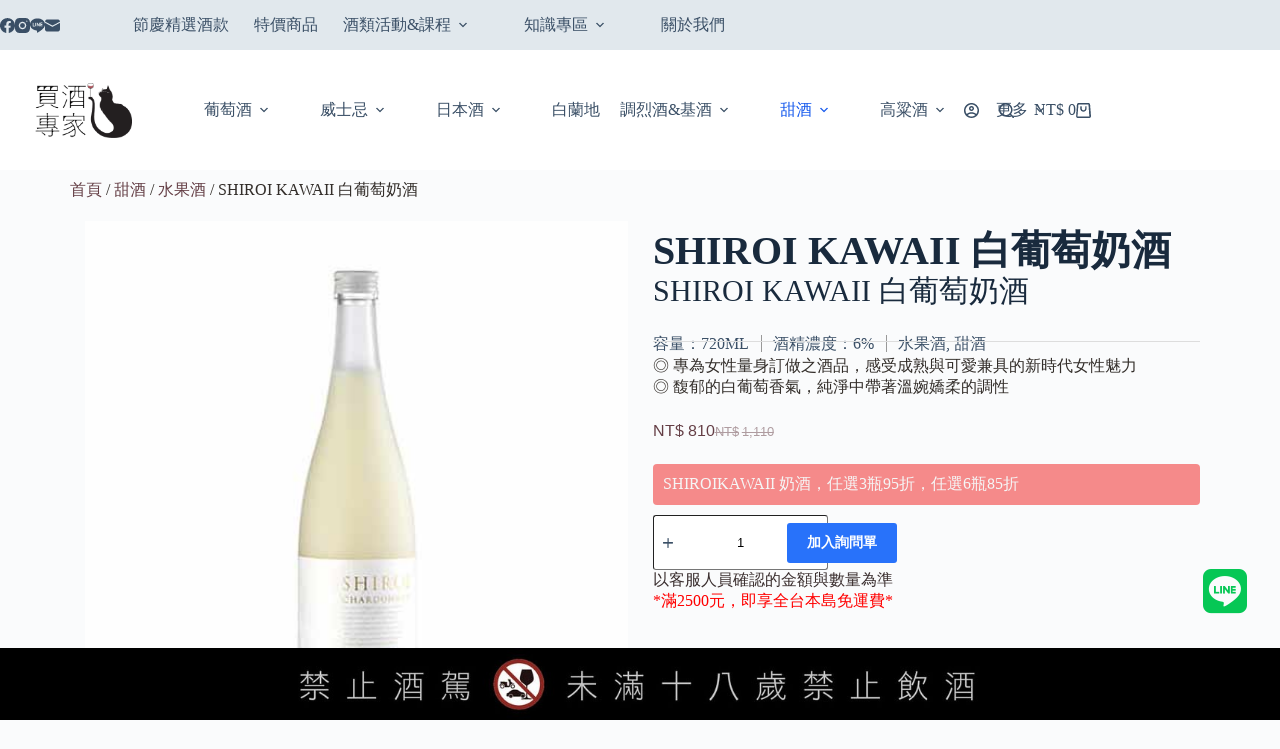

--- FILE ---
content_type: text/html; charset=UTF-8
request_url: https://drwine1984.com/product/shiroi-kawaii-chardonnay/
body_size: 61977
content:
<!doctype html>
<html lang="zh-TW" prefix="og: https://ogp.me/ns#" id="tw" class="tailwind" data-theme="power">
<head>
	
	<meta charset="UTF-8">
	<meta name="viewport" content="width=device-width, initial-scale=1, maximum-scale=5, viewport-fit=cover">
	<link rel="profile" href="https://gmpg.org/xfn/11">

	<style>#tw[data-theme='power'] {--p: 59.865739207996604% 0.21935054351796926 259.03952196623266;--pc: 99.99999934735459% 0 0;--s: 73.61955000221813% 0.14254171057918505 233.93314768063215;--sc: 99.99999934735459% 0 0;--a: 76.76% 0.184 183.61;--ac: 15.352% 0.0368 183.61;--n: 32.1785% 0.02476 255.701624;--nc: 89.4994% 0.011585 252.096176;--b1: 100% 0 0;--b2: 96.1151% 0 0;--b3: 92.4169% 0.00108 197.137559;--bc: 27.8078% 0.029596 256.847952;--in: 72.06% 0.191 231.6;--inc: 0% 0 0;--su: 64.8% 0.150 160;--suc: 0% 0 0;--wa: 84.71% 0.199 83.87;--wac: 0% 0 0;--er: 71.76% 0.221 22.18;--erc: 0% 0 0;--rounded-box: 1rem;--rounded-btn: 0.5rem;--rounded-badge: 1.9rem;--animation-btn: 0.25s;--animation-input: .2s;--btn-focus-scale: 0.95;--border-btn: 1px;--tab-border: 1px;--tab-radius: 0.5rem;color-scheme: light;}</style>	<style>img:is([sizes="auto" i], [sizes^="auto," i]) { contain-intrinsic-size: 3000px 1500px }</style>
	
<!-- Google Tag Manager for WordPress by gtm4wp.com -->
<script data-cfasync="false" data-pagespeed-no-defer>
	var gtm4wp_datalayer_name = "dataLayer";
	var dataLayer = dataLayer || [];
</script>
<!-- End Google Tag Manager for WordPress by gtm4wp.com -->
<!-- Google Tag Manager by PYS -->
    <script data-cfasync="false" data-pagespeed-no-defer>
	    window.dataLayerPYS = window.dataLayerPYS || [];
	</script>
<!-- End Google Tag Manager by PYS -->
<!-- Search Engine Optimization by Rank Math PRO - https://rankmath.com/ -->
<title>SHIROI KAWAII 白葡萄奶酒 | 買酒專家</title>
<link rel='preload' href='' as='image' imagesrcset='' imagesizes='' />
<link rel='preload' href='https://drwine1984.com/wp-content/uploads/2021/07/cropped-cropped-cat-logo-web.png' as='image' imagesrcset='https://drwine1984.com/wp-content/uploads/2021/07/cropped-cropped-cat-logo-web.png 300w, https://drwine1984.com/wp-content/uploads/2021/07/cropped-cropped-cat-logo-web-190x106.png 190w' imagesizes='(max-width: 300px) 100vw, 300px' />
<link rel="preload" data-rocket-preload as="image" href="https://drwine1984.com/wp-content/uploads/2022/11/Shirokawaii-Chardonnay-White-Grape.jpg" imagesrcset="https://drwine1984.com/wp-content/uploads/2022/11/Shirokawaii-Chardonnay-White-Grape.jpg 500w, https://drwine1984.com/wp-content/uploads/2022/11/Shirokawaii-Chardonnay-White-Grape-300x300.jpg 300w, https://drwine1984.com/wp-content/uploads/2022/11/Shirokawaii-Chardonnay-White-Grape-150x150.jpg 150w, https://drwine1984.com/wp-content/uploads/2022/11/Shirokawaii-Chardonnay-White-Grape-32x32.jpg 32w, https://drwine1984.com/wp-content/uploads/2022/11/Shirokawaii-Chardonnay-White-Grape-100x100.jpg 100w" imagesizes="auto" fetchpriority="high">
<meta name="description" content="SHIROIKAWAII Chardonnay 白葡萄奶酒，法國夏多內釀造，果香馥郁純淨，尾韻細緻滑順。"/>
<meta name="robots" content="follow, index, max-snippet:-1, max-video-preview:-1, max-image-preview:large"/>
<link rel="canonical" href="https://drwine1984.com/product/shiroi-kawaii-chardonnay/" />
<meta property="og:locale" content="zh_TW" />
<meta property="og:type" content="product" />
<meta property="og:title" content="SHIROI KAWAII 白葡萄奶酒 | 買酒專家" />
<meta property="og:description" content="SHIROIKAWAII Chardonnay 白葡萄奶酒，法國夏多內釀造，果香馥郁純淨，尾韻細緻滑順。" />
<meta property="og:url" content="https://drwine1984.com/product/shiroi-kawaii-chardonnay/" />
<meta property="og:site_name" content="買酒專家" />
<meta property="og:updated_time" content="2025-10-04T23:26:17+08:00" />
<meta property="fb:app_id" content="502370131064396" />
<meta property="og:image" content="https://drwine1984.com/wp-content/uploads/2022/11/Shirokawaii-Chardonnay-White-Grape.jpg" />
<meta property="og:image:secure_url" content="https://drwine1984.com/wp-content/uploads/2022/11/Shirokawaii-Chardonnay-White-Grape.jpg" />
<meta property="og:image:width" content="500" />
<meta property="og:image:height" content="500" />
<meta property="og:image:alt" content="SHIROIKAWAII Chardonnay 白葡萄奶酒" />
<meta property="og:image:type" content="image/jpeg" />
<meta property="product:brand" content="櫻尾釀造蒸餾株式会社 / SAKURAO、戶河內" />
<meta property="product:price:amount" content="810" />
<meta property="product:price:currency" content="TWD" />
<meta property="product:availability" content="instock" />
<meta name="twitter:card" content="summary_large_image" />
<meta name="twitter:title" content="SHIROI KAWAII 白葡萄奶酒 | 買酒專家" />
<meta name="twitter:description" content="SHIROIKAWAII Chardonnay 白葡萄奶酒，法國夏多內釀造，果香馥郁純淨，尾韻細緻滑順。" />
<meta name="twitter:image" content="https://drwine1984.com/wp-content/uploads/2022/11/Shirokawaii-Chardonnay-White-Grape.jpg" />
<meta name="twitter:label1" content="Price" />
<meta name="twitter:data1" content="&#078;&#084;&#036;810" />
<meta name="twitter:label2" content="Availability" />
<meta name="twitter:data2" content="In stock" />
<script type="application/ld+json" class="rank-math-schema-pro">{"@context":"https://schema.org","@graph":[{"@type":"Organization","@id":"https://drwine1984.com/#organization","name":"\u8cb7\u9152\u5c08\u5bb6","url":"https://drwine1984.com","sameAs":["https://www.facebook.com/drwine1984"],"logo":{"@type":"ImageObject","@id":"https://drwine1984.com/#logo","url":"https://www.drwine1984.com/wp-content/uploads/2021/07/cropped-cropped-cat-logo-web.png","contentUrl":"https://www.drwine1984.com/wp-content/uploads/2021/07/cropped-cropped-cat-logo-web.png","caption":"\u8cb7\u9152\u5c08\u5bb6","inLanguage":"zh-TW","width":"300","height":"167"},"legalName":"drwine1984@gmail.com"},{"@type":"WebSite","@id":"https://drwine1984.com/#website","url":"https://drwine1984.com","name":"\u8cb7\u9152\u5c08\u5bb6","publisher":{"@id":"https://drwine1984.com/#organization"},"inLanguage":"zh-TW"},{"@type":"ImageObject","@id":"https://drwine1984.com/wp-content/uploads/2022/11/Shirokawaii-Chardonnay-White-Grape.jpg","url":"https://drwine1984.com/wp-content/uploads/2022/11/Shirokawaii-Chardonnay-White-Grape.jpg","width":"500","height":"500","caption":"SHIROIKAWAII Chardonnay \u767d\u8461\u8404\u5976\u9152","inLanguage":"zh-TW"},{"@type":"BreadcrumbList","@id":"https://drwine1984.com/product/shiroi-kawaii-chardonnay/#breadcrumb","itemListElement":[{"@type":"ListItem","position":"1","item":{"@id":"https://drwine1984.com","name":"\u9996\u9801"}},{"@type":"ListItem","position":"2","item":{"@id":"https://drwine1984.com/product-category/sweet-wine/fruit-wine/","name":"\u6c34\u679c\u9152"}},{"@type":"ListItem","position":"3","item":{"@id":"https://drwine1984.com/product/shiroi-kawaii-chardonnay/","name":"SHIROI KAWAII \u767d\u8461\u8404\u5976\u9152"}}]},{"@type":"ItemPage","@id":"https://drwine1984.com/product/shiroi-kawaii-chardonnay/#webpage","url":"https://drwine1984.com/product/shiroi-kawaii-chardonnay/","name":"SHIROI KAWAII \u767d\u8461\u8404\u5976\u9152 | \u8cb7\u9152\u5c08\u5bb6","datePublished":"2022-11-30T19:27:48+08:00","dateModified":"2025-10-04T23:26:17+08:00","isPartOf":{"@id":"https://drwine1984.com/#website"},"primaryImageOfPage":{"@id":"https://drwine1984.com/wp-content/uploads/2022/11/Shirokawaii-Chardonnay-White-Grape.jpg"},"inLanguage":"zh-TW","breadcrumb":{"@id":"https://drwine1984.com/product/shiroi-kawaii-chardonnay/#breadcrumb"}},{"@type":"Product","brand":{"@type":"Brand","name":"\u6afb\u5c3e\u91c0\u9020\u84b8\u993e\u682a\u5f0f\u4f1a\u793e / SAKURAO\u3001\u6236\u6cb3\u5167"},"name":"SHIROI KAWAII \u767d\u8461\u8404\u5976\u9152 | \u8cb7\u9152\u5c08\u5bb6","description":"SHIROIKAWAII Chardonnay \u767d\u8461\u8404\u5976\u9152\uff0c\u6cd5\u570b\u590f\u591a\u5167\u91c0\u9020\uff0c\u679c\u9999\u99a5\u90c1\u7d14\u6de8\uff0c\u5c3e\u97fb\u7d30\u7dfb\u6ed1\u9806\u3002","category":"\u751c\u9152 &gt; \u6c34\u679c\u9152","mainEntityOfPage":{"@id":"https://drwine1984.com/product/shiroi-kawaii-chardonnay/#webpage"},"image":[{"@type":"ImageObject","url":"https://drwine1984.com/wp-content/uploads/2022/11/Shirokawaii-Chardonnay-White-Grape.jpg","height":"500","width":"500"}],"offers":{"@type":"Offer","price":"810","priceCurrency":"TWD","priceValidUntil":"2027-12-31","availability":"http://schema.org/InStock","itemCondition":"NewCondition","url":"https://drwine1984.com/product/shiroi-kawaii-chardonnay/","seller":{"@type":"Organization","@id":"https://drwine1984.com/","name":"\u8cb7\u9152\u5c08\u5bb6","url":"https://drwine1984.com","logo":"https://www.drwine1984.com/wp-content/uploads/2021/07/cropped-cropped-cat-logo-web.png"}},"@id":"https://drwine1984.com/product/shiroi-kawaii-chardonnay/#richSnippet"}]}</script>
<!-- /Rank Math WordPress SEO plugin -->

<script type='application/javascript'  id='pys-version-script'>console.log('PixelYourSite Free version 11.1.5.1');</script>
<link rel='dns-prefetch' href='//cdnjs.cloudflare.com' />

<link rel="alternate" type="application/rss+xml" title="訂閱《買酒專家》&raquo; 資訊提供" href="https://drwine1984.com/feed/" />
<link rel="alternate" type="application/rss+xml" title="訂閱《買酒專家》&raquo; 留言的資訊提供" href="https://drwine1984.com/comments/feed/" />
<link data-minify="1" rel='stylesheet' id='blocksy-dynamic-global-css' href='https://drwine1984.com/wp-content/cache/flying-press/0104f9ae6a9f.global.css' media='all' />
<link rel='stylesheet' id='powerhouse_front-css' href='https://drwine1984.com/wp-content/cache/flying-press/f3698c332e0c.front.min.css' media='all' />
<link data-minify="1" rel='stylesheet' id='swiper-css' href='https://drwine1984.com/wp-content/cache/flying-press/6da6c8d78c46.swiper.min.css' media='all' />
<link rel='stylesheet' id='e-swiper-css' href='https://drwine1984.com/wp-content/cache/flying-press/f8ab0c98754e.e-swiper.min.css' media='all' />
<link rel='stylesheet' id='elementor-icons-shared-0-css' href='https://drwine1984.com/wp-content/cache/flying-press/f4af7e5ec05e.fontawesome.min.css' media='all' />
<link data-minify="1" rel='stylesheet' id='elementor-icons-fa-solid-css' href='https://drwine1984.com/wp-content/cache/flying-press/82d0cff5b9d8.solid.min.css' media='all' />
<link rel='stylesheet' id='wp-block-library-css' href='https://drwine1984.com/wp-content/cache/flying-press/a06b3af98203.style.min.css' media='all' />
<link data-minify="1" rel='stylesheet' id='jet-engine-frontend-css' href='https://drwine1984.com/wp-content/cache/flying-press/95cd74e81172.frontend.css' media='all' />
<style id='global-styles-inline-css'>:root{--wp--preset--aspect-ratio--square: 1;--wp--preset--aspect-ratio--4-3: 4/3;--wp--preset--aspect-ratio--3-4: 3/4;--wp--preset--aspect-ratio--3-2: 3/2;--wp--preset--aspect-ratio--2-3: 2/3;--wp--preset--aspect-ratio--16-9: 16/9;--wp--preset--aspect-ratio--9-16: 9/16;--wp--preset--color--black: #000000;--wp--preset--color--cyan-bluish-gray: #abb8c3;--wp--preset--color--white: #ffffff;--wp--preset--color--pale-pink: #f78da7;--wp--preset--color--vivid-red: #cf2e2e;--wp--preset--color--luminous-vivid-orange: #ff6900;--wp--preset--color--luminous-vivid-amber: #fcb900;--wp--preset--color--light-green-cyan: #7bdcb5;--wp--preset--color--vivid-green-cyan: #00d084;--wp--preset--color--pale-cyan-blue: #8ed1fc;--wp--preset--color--vivid-cyan-blue: #0693e3;--wp--preset--color--vivid-purple: #9b51e0;--wp--preset--color--palette-color-1: var(--theme-palette-color-1, #2872fa);--wp--preset--color--palette-color-2: var(--theme-palette-color-2, #1559ed);--wp--preset--color--palette-color-3: var(--theme-palette-color-3, #3A4F66);--wp--preset--color--palette-color-4: var(--theme-palette-color-4, #192a3d);--wp--preset--color--palette-color-5: var(--theme-palette-color-5, #e1e8ed);--wp--preset--color--palette-color-6: var(--theme-palette-color-6, #f2f5f7);--wp--preset--color--palette-color-7: var(--theme-palette-color-7, #FAFBFC);--wp--preset--color--palette-color-8: var(--theme-palette-color-8, #ffffff);--wp--preset--gradient--vivid-cyan-blue-to-vivid-purple: linear-gradient(135deg,rgba(6,147,227,1) 0%,rgb(155,81,224) 100%);--wp--preset--gradient--light-green-cyan-to-vivid-green-cyan: linear-gradient(135deg,rgb(122,220,180) 0%,rgb(0,208,130) 100%);--wp--preset--gradient--luminous-vivid-amber-to-luminous-vivid-orange: linear-gradient(135deg,rgba(252,185,0,1) 0%,rgba(255,105,0,1) 100%);--wp--preset--gradient--luminous-vivid-orange-to-vivid-red: linear-gradient(135deg,rgba(255,105,0,1) 0%,rgb(207,46,46) 100%);--wp--preset--gradient--very-light-gray-to-cyan-bluish-gray: linear-gradient(135deg,rgb(238,238,238) 0%,rgb(169,184,195) 100%);--wp--preset--gradient--cool-to-warm-spectrum: linear-gradient(135deg,rgb(74,234,220) 0%,rgb(151,120,209) 20%,rgb(207,42,186) 40%,rgb(238,44,130) 60%,rgb(251,105,98) 80%,rgb(254,248,76) 100%);--wp--preset--gradient--blush-light-purple: linear-gradient(135deg,rgb(255,206,236) 0%,rgb(152,150,240) 100%);--wp--preset--gradient--blush-bordeaux: linear-gradient(135deg,rgb(254,205,165) 0%,rgb(254,45,45) 50%,rgb(107,0,62) 100%);--wp--preset--gradient--luminous-dusk: linear-gradient(135deg,rgb(255,203,112) 0%,rgb(199,81,192) 50%,rgb(65,88,208) 100%);--wp--preset--gradient--pale-ocean: linear-gradient(135deg,rgb(255,245,203) 0%,rgb(182,227,212) 50%,rgb(51,167,181) 100%);--wp--preset--gradient--electric-grass: linear-gradient(135deg,rgb(202,248,128) 0%,rgb(113,206,126) 100%);--wp--preset--gradient--midnight: linear-gradient(135deg,rgb(2,3,129) 0%,rgb(40,116,252) 100%);--wp--preset--gradient--juicy-peach: linear-gradient(to right, #ffecd2 0%, #fcb69f 100%);--wp--preset--gradient--young-passion: linear-gradient(to right, #ff8177 0%, #ff867a 0%, #ff8c7f 21%, #f99185 52%, #cf556c 78%, #b12a5b 100%);--wp--preset--gradient--true-sunset: linear-gradient(to right, #fa709a 0%, #fee140 100%);--wp--preset--gradient--morpheus-den: linear-gradient(to top, #30cfd0 0%, #330867 100%);--wp--preset--gradient--plum-plate: linear-gradient(135deg, #667eea 0%, #764ba2 100%);--wp--preset--gradient--aqua-splash: linear-gradient(15deg, #13547a 0%, #80d0c7 100%);--wp--preset--gradient--love-kiss: linear-gradient(to top, #ff0844 0%, #ffb199 100%);--wp--preset--gradient--new-retrowave: linear-gradient(to top, #3b41c5 0%, #a981bb 49%, #ffc8a9 100%);--wp--preset--gradient--plum-bath: linear-gradient(to top, #cc208e 0%, #6713d2 100%);--wp--preset--gradient--high-flight: linear-gradient(to right, #0acffe 0%, #495aff 100%);--wp--preset--gradient--teen-party: linear-gradient(-225deg, #FF057C 0%, #8D0B93 50%, #321575 100%);--wp--preset--gradient--fabled-sunset: linear-gradient(-225deg, #231557 0%, #44107A 29%, #FF1361 67%, #FFF800 100%);--wp--preset--gradient--arielle-smile: radial-gradient(circle 248px at center, #16d9e3 0%, #30c7ec 47%, #46aef7 100%);--wp--preset--gradient--itmeo-branding: linear-gradient(180deg, #2af598 0%, #009efd 100%);--wp--preset--gradient--deep-blue: linear-gradient(to right, #6a11cb 0%, #2575fc 100%);--wp--preset--gradient--strong-bliss: linear-gradient(to right, #f78ca0 0%, #f9748f 19%, #fd868c 60%, #fe9a8b 100%);--wp--preset--gradient--sweet-period: linear-gradient(to top, #3f51b1 0%, #5a55ae 13%, #7b5fac 25%, #8f6aae 38%, #a86aa4 50%, #cc6b8e 62%, #f18271 75%, #f3a469 87%, #f7c978 100%);--wp--preset--gradient--purple-division: linear-gradient(to top, #7028e4 0%, #e5b2ca 100%);--wp--preset--gradient--cold-evening: linear-gradient(to top, #0c3483 0%, #a2b6df 100%, #6b8cce 100%, #a2b6df 100%);--wp--preset--gradient--mountain-rock: linear-gradient(to right, #868f96 0%, #596164 100%);--wp--preset--gradient--desert-hump: linear-gradient(to top, #c79081 0%, #dfa579 100%);--wp--preset--gradient--ethernal-constance: linear-gradient(to top, #09203f 0%, #537895 100%);--wp--preset--gradient--happy-memories: linear-gradient(-60deg, #ff5858 0%, #f09819 100%);--wp--preset--gradient--grown-early: linear-gradient(to top, #0ba360 0%, #3cba92 100%);--wp--preset--gradient--morning-salad: linear-gradient(-225deg, #B7F8DB 0%, #50A7C2 100%);--wp--preset--gradient--night-call: linear-gradient(-225deg, #AC32E4 0%, #7918F2 48%, #4801FF 100%);--wp--preset--gradient--mind-crawl: linear-gradient(-225deg, #473B7B 0%, #3584A7 51%, #30D2BE 100%);--wp--preset--gradient--angel-care: linear-gradient(-225deg, #FFE29F 0%, #FFA99F 48%, #FF719A 100%);--wp--preset--gradient--juicy-cake: linear-gradient(to top, #e14fad 0%, #f9d423 100%);--wp--preset--gradient--rich-metal: linear-gradient(to right, #d7d2cc 0%, #304352 100%);--wp--preset--gradient--mole-hall: linear-gradient(-20deg, #616161 0%, #9bc5c3 100%);--wp--preset--gradient--cloudy-knoxville: linear-gradient(120deg, #fdfbfb 0%, #ebedee 100%);--wp--preset--gradient--soft-grass: linear-gradient(to top, #c1dfc4 0%, #deecdd 100%);--wp--preset--gradient--saint-petersburg: linear-gradient(135deg, #f5f7fa 0%, #c3cfe2 100%);--wp--preset--gradient--everlasting-sky: linear-gradient(135deg, #fdfcfb 0%, #e2d1c3 100%);--wp--preset--gradient--kind-steel: linear-gradient(-20deg, #e9defa 0%, #fbfcdb 100%);--wp--preset--gradient--over-sun: linear-gradient(60deg, #abecd6 0%, #fbed96 100%);--wp--preset--gradient--premium-white: linear-gradient(to top, #d5d4d0 0%, #d5d4d0 1%, #eeeeec 31%, #efeeec 75%, #e9e9e7 100%);--wp--preset--gradient--clean-mirror: linear-gradient(45deg, #93a5cf 0%, #e4efe9 100%);--wp--preset--gradient--wild-apple: linear-gradient(to top, #d299c2 0%, #fef9d7 100%);--wp--preset--gradient--snow-again: linear-gradient(to top, #e6e9f0 0%, #eef1f5 100%);--wp--preset--gradient--confident-cloud: linear-gradient(to top, #dad4ec 0%, #dad4ec 1%, #f3e7e9 100%);--wp--preset--gradient--glass-water: linear-gradient(to top, #dfe9f3 0%, white 100%);--wp--preset--gradient--perfect-white: linear-gradient(-225deg, #E3FDF5 0%, #FFE6FA 100%);--wp--preset--font-size--small: 13px;--wp--preset--font-size--medium: 20px;--wp--preset--font-size--large: clamp(22px, 1.375rem + ((1vw - 3.2px) * 0.625), 30px);--wp--preset--font-size--x-large: clamp(30px, 1.875rem + ((1vw - 3.2px) * 1.563), 50px);--wp--preset--font-size--xx-large: clamp(45px, 2.813rem + ((1vw - 3.2px) * 2.734), 80px);--wp--preset--spacing--20: 0.44rem;--wp--preset--spacing--30: 0.67rem;--wp--preset--spacing--40: 1rem;--wp--preset--spacing--50: 1.5rem;--wp--preset--spacing--60: 2.25rem;--wp--preset--spacing--70: 3.38rem;--wp--preset--spacing--80: 5.06rem;--wp--preset--shadow--natural: 6px 6px 9px rgba(0, 0, 0, 0.2);--wp--preset--shadow--deep: 12px 12px 50px rgba(0, 0, 0, 0.4);--wp--preset--shadow--sharp: 6px 6px 0px rgba(0, 0, 0, 0.2);--wp--preset--shadow--outlined: 6px 6px 0px -3px rgba(255, 255, 255, 1), 6px 6px rgba(0, 0, 0, 1);--wp--preset--shadow--crisp: 6px 6px 0px rgba(0, 0, 0, 1);}:root { --wp--style--global--content-size: var(--theme-block-max-width);--wp--style--global--wide-size: var(--theme-block-wide-max-width); }:where(body) { margin: 0; }.wp-site-blocks > .alignleft { float: left; margin-right: 2em; }.wp-site-blocks > .alignright { float: right; margin-left: 2em; }.wp-site-blocks > .aligncenter { justify-content: center; margin-left: auto; margin-right: auto; }:where(.wp-site-blocks) > * { margin-block-start: var(--theme-content-spacing); margin-block-end: 0; }:where(.wp-site-blocks) > :first-child { margin-block-start: 0; }:where(.wp-site-blocks) > :last-child { margin-block-end: 0; }:root { --wp--style--block-gap: var(--theme-content-spacing); }:root :where(.is-layout-flow) > :first-child{margin-block-start: 0;}:root :where(.is-layout-flow) > :last-child{margin-block-end: 0;}:root :where(.is-layout-flow) > *{margin-block-start: var(--theme-content-spacing);margin-block-end: 0;}:root :where(.is-layout-constrained) > :first-child{margin-block-start: 0;}:root :where(.is-layout-constrained) > :last-child{margin-block-end: 0;}:root :where(.is-layout-constrained) > *{margin-block-start: var(--theme-content-spacing);margin-block-end: 0;}:root :where(.is-layout-flex){gap: var(--theme-content-spacing);}:root :where(.is-layout-grid){gap: var(--theme-content-spacing);}.is-layout-flow > .alignleft{float: left;margin-inline-start: 0;margin-inline-end: 2em;}.is-layout-flow > .alignright{float: right;margin-inline-start: 2em;margin-inline-end: 0;}.is-layout-flow > .aligncenter{margin-left: auto !important;margin-right: auto !important;}.is-layout-constrained > .alignleft{float: left;margin-inline-start: 0;margin-inline-end: 2em;}.is-layout-constrained > .alignright{float: right;margin-inline-start: 2em;margin-inline-end: 0;}.is-layout-constrained > .aligncenter{margin-left: auto !important;margin-right: auto !important;}.is-layout-constrained > :where(:not(.alignleft):not(.alignright):not(.alignfull)){max-width: var(--wp--style--global--content-size);margin-left: auto !important;margin-right: auto !important;}.is-layout-constrained > .alignwide{max-width: var(--wp--style--global--wide-size);}body .is-layout-flex{display: flex;}.is-layout-flex{flex-wrap: wrap;align-items: center;}.is-layout-flex > :is(*, div){margin: 0;}body .is-layout-grid{display: grid;}.is-layout-grid > :is(*, div){margin: 0;}body{padding-top: 0px;padding-right: 0px;padding-bottom: 0px;padding-left: 0px;}.has-black-color{color: var(--wp--preset--color--black) !important;}.has-cyan-bluish-gray-color{color: var(--wp--preset--color--cyan-bluish-gray) !important;}.has-white-color{color: var(--wp--preset--color--white) !important;}.has-pale-pink-color{color: var(--wp--preset--color--pale-pink) !important;}.has-vivid-red-color{color: var(--wp--preset--color--vivid-red) !important;}.has-luminous-vivid-orange-color{color: var(--wp--preset--color--luminous-vivid-orange) !important;}.has-luminous-vivid-amber-color{color: var(--wp--preset--color--luminous-vivid-amber) !important;}.has-light-green-cyan-color{color: var(--wp--preset--color--light-green-cyan) !important;}.has-vivid-green-cyan-color{color: var(--wp--preset--color--vivid-green-cyan) !important;}.has-pale-cyan-blue-color{color: var(--wp--preset--color--pale-cyan-blue) !important;}.has-vivid-cyan-blue-color{color: var(--wp--preset--color--vivid-cyan-blue) !important;}.has-vivid-purple-color{color: var(--wp--preset--color--vivid-purple) !important;}.has-palette-color-1-color{color: var(--wp--preset--color--palette-color-1) !important;}.has-palette-color-2-color{color: var(--wp--preset--color--palette-color-2) !important;}.has-palette-color-3-color{color: var(--wp--preset--color--palette-color-3) !important;}.has-palette-color-4-color{color: var(--wp--preset--color--palette-color-4) !important;}.has-palette-color-5-color{color: var(--wp--preset--color--palette-color-5) !important;}.has-palette-color-6-color{color: var(--wp--preset--color--palette-color-6) !important;}.has-palette-color-7-color{color: var(--wp--preset--color--palette-color-7) !important;}.has-palette-color-8-color{color: var(--wp--preset--color--palette-color-8) !important;}.has-black-background-color{background-color: var(--wp--preset--color--black) !important;}.has-cyan-bluish-gray-background-color{background-color: var(--wp--preset--color--cyan-bluish-gray) !important;}.has-white-background-color{background-color: var(--wp--preset--color--white) !important;}.has-pale-pink-background-color{background-color: var(--wp--preset--color--pale-pink) !important;}.has-vivid-red-background-color{background-color: var(--wp--preset--color--vivid-red) !important;}.has-luminous-vivid-orange-background-color{background-color: var(--wp--preset--color--luminous-vivid-orange) !important;}.has-luminous-vivid-amber-background-color{background-color: var(--wp--preset--color--luminous-vivid-amber) !important;}.has-light-green-cyan-background-color{background-color: var(--wp--preset--color--light-green-cyan) !important;}.has-vivid-green-cyan-background-color{background-color: var(--wp--preset--color--vivid-green-cyan) !important;}.has-pale-cyan-blue-background-color{background-color: var(--wp--preset--color--pale-cyan-blue) !important;}.has-vivid-cyan-blue-background-color{background-color: var(--wp--preset--color--vivid-cyan-blue) !important;}.has-vivid-purple-background-color{background-color: var(--wp--preset--color--vivid-purple) !important;}.has-palette-color-1-background-color{background-color: var(--wp--preset--color--palette-color-1) !important;}.has-palette-color-2-background-color{background-color: var(--wp--preset--color--palette-color-2) !important;}.has-palette-color-3-background-color{background-color: var(--wp--preset--color--palette-color-3) !important;}.has-palette-color-4-background-color{background-color: var(--wp--preset--color--palette-color-4) !important;}.has-palette-color-5-background-color{background-color: var(--wp--preset--color--palette-color-5) !important;}.has-palette-color-6-background-color{background-color: var(--wp--preset--color--palette-color-6) !important;}.has-palette-color-7-background-color{background-color: var(--wp--preset--color--palette-color-7) !important;}.has-palette-color-8-background-color{background-color: var(--wp--preset--color--palette-color-8) !important;}.has-black-border-color{border-color: var(--wp--preset--color--black) !important;}.has-cyan-bluish-gray-border-color{border-color: var(--wp--preset--color--cyan-bluish-gray) !important;}.has-white-border-color{border-color: var(--wp--preset--color--white) !important;}.has-pale-pink-border-color{border-color: var(--wp--preset--color--pale-pink) !important;}.has-vivid-red-border-color{border-color: var(--wp--preset--color--vivid-red) !important;}.has-luminous-vivid-orange-border-color{border-color: var(--wp--preset--color--luminous-vivid-orange) !important;}.has-luminous-vivid-amber-border-color{border-color: var(--wp--preset--color--luminous-vivid-amber) !important;}.has-light-green-cyan-border-color{border-color: var(--wp--preset--color--light-green-cyan) !important;}.has-vivid-green-cyan-border-color{border-color: var(--wp--preset--color--vivid-green-cyan) !important;}.has-pale-cyan-blue-border-color{border-color: var(--wp--preset--color--pale-cyan-blue) !important;}.has-vivid-cyan-blue-border-color{border-color: var(--wp--preset--color--vivid-cyan-blue) !important;}.has-vivid-purple-border-color{border-color: var(--wp--preset--color--vivid-purple) !important;}.has-palette-color-1-border-color{border-color: var(--wp--preset--color--palette-color-1) !important;}.has-palette-color-2-border-color{border-color: var(--wp--preset--color--palette-color-2) !important;}.has-palette-color-3-border-color{border-color: var(--wp--preset--color--palette-color-3) !important;}.has-palette-color-4-border-color{border-color: var(--wp--preset--color--palette-color-4) !important;}.has-palette-color-5-border-color{border-color: var(--wp--preset--color--palette-color-5) !important;}.has-palette-color-6-border-color{border-color: var(--wp--preset--color--palette-color-6) !important;}.has-palette-color-7-border-color{border-color: var(--wp--preset--color--palette-color-7) !important;}.has-palette-color-8-border-color{border-color: var(--wp--preset--color--palette-color-8) !important;}.has-vivid-cyan-blue-to-vivid-purple-gradient-background{background: var(--wp--preset--gradient--vivid-cyan-blue-to-vivid-purple) !important;}.has-light-green-cyan-to-vivid-green-cyan-gradient-background{background: var(--wp--preset--gradient--light-green-cyan-to-vivid-green-cyan) !important;}.has-luminous-vivid-amber-to-luminous-vivid-orange-gradient-background{background: var(--wp--preset--gradient--luminous-vivid-amber-to-luminous-vivid-orange) !important;}.has-luminous-vivid-orange-to-vivid-red-gradient-background{background: var(--wp--preset--gradient--luminous-vivid-orange-to-vivid-red) !important;}.has-very-light-gray-to-cyan-bluish-gray-gradient-background{background: var(--wp--preset--gradient--very-light-gray-to-cyan-bluish-gray) !important;}.has-cool-to-warm-spectrum-gradient-background{background: var(--wp--preset--gradient--cool-to-warm-spectrum) !important;}.has-blush-light-purple-gradient-background{background: var(--wp--preset--gradient--blush-light-purple) !important;}.has-blush-bordeaux-gradient-background{background: var(--wp--preset--gradient--blush-bordeaux) !important;}.has-luminous-dusk-gradient-background{background: var(--wp--preset--gradient--luminous-dusk) !important;}.has-pale-ocean-gradient-background{background: var(--wp--preset--gradient--pale-ocean) !important;}.has-electric-grass-gradient-background{background: var(--wp--preset--gradient--electric-grass) !important;}.has-midnight-gradient-background{background: var(--wp--preset--gradient--midnight) !important;}.has-juicy-peach-gradient-background{background: var(--wp--preset--gradient--juicy-peach) !important;}.has-young-passion-gradient-background{background: var(--wp--preset--gradient--young-passion) !important;}.has-true-sunset-gradient-background{background: var(--wp--preset--gradient--true-sunset) !important;}.has-morpheus-den-gradient-background{background: var(--wp--preset--gradient--morpheus-den) !important;}.has-plum-plate-gradient-background{background: var(--wp--preset--gradient--plum-plate) !important;}.has-aqua-splash-gradient-background{background: var(--wp--preset--gradient--aqua-splash) !important;}.has-love-kiss-gradient-background{background: var(--wp--preset--gradient--love-kiss) !important;}.has-new-retrowave-gradient-background{background: var(--wp--preset--gradient--new-retrowave) !important;}.has-plum-bath-gradient-background{background: var(--wp--preset--gradient--plum-bath) !important;}.has-high-flight-gradient-background{background: var(--wp--preset--gradient--high-flight) !important;}.has-teen-party-gradient-background{background: var(--wp--preset--gradient--teen-party) !important;}.has-fabled-sunset-gradient-background{background: var(--wp--preset--gradient--fabled-sunset) !important;}.has-arielle-smile-gradient-background{background: var(--wp--preset--gradient--arielle-smile) !important;}.has-itmeo-branding-gradient-background{background: var(--wp--preset--gradient--itmeo-branding) !important;}.has-deep-blue-gradient-background{background: var(--wp--preset--gradient--deep-blue) !important;}.has-strong-bliss-gradient-background{background: var(--wp--preset--gradient--strong-bliss) !important;}.has-sweet-period-gradient-background{background: var(--wp--preset--gradient--sweet-period) !important;}.has-purple-division-gradient-background{background: var(--wp--preset--gradient--purple-division) !important;}.has-cold-evening-gradient-background{background: var(--wp--preset--gradient--cold-evening) !important;}.has-mountain-rock-gradient-background{background: var(--wp--preset--gradient--mountain-rock) !important;}.has-desert-hump-gradient-background{background: var(--wp--preset--gradient--desert-hump) !important;}.has-ethernal-constance-gradient-background{background: var(--wp--preset--gradient--ethernal-constance) !important;}.has-happy-memories-gradient-background{background: var(--wp--preset--gradient--happy-memories) !important;}.has-grown-early-gradient-background{background: var(--wp--preset--gradient--grown-early) !important;}.has-morning-salad-gradient-background{background: var(--wp--preset--gradient--morning-salad) !important;}.has-night-call-gradient-background{background: var(--wp--preset--gradient--night-call) !important;}.has-mind-crawl-gradient-background{background: var(--wp--preset--gradient--mind-crawl) !important;}.has-angel-care-gradient-background{background: var(--wp--preset--gradient--angel-care) !important;}.has-juicy-cake-gradient-background{background: var(--wp--preset--gradient--juicy-cake) !important;}.has-rich-metal-gradient-background{background: var(--wp--preset--gradient--rich-metal) !important;}.has-mole-hall-gradient-background{background: var(--wp--preset--gradient--mole-hall) !important;}.has-cloudy-knoxville-gradient-background{background: var(--wp--preset--gradient--cloudy-knoxville) !important;}.has-soft-grass-gradient-background{background: var(--wp--preset--gradient--soft-grass) !important;}.has-saint-petersburg-gradient-background{background: var(--wp--preset--gradient--saint-petersburg) !important;}.has-everlasting-sky-gradient-background{background: var(--wp--preset--gradient--everlasting-sky) !important;}.has-kind-steel-gradient-background{background: var(--wp--preset--gradient--kind-steel) !important;}.has-over-sun-gradient-background{background: var(--wp--preset--gradient--over-sun) !important;}.has-premium-white-gradient-background{background: var(--wp--preset--gradient--premium-white) !important;}.has-clean-mirror-gradient-background{background: var(--wp--preset--gradient--clean-mirror) !important;}.has-wild-apple-gradient-background{background: var(--wp--preset--gradient--wild-apple) !important;}.has-snow-again-gradient-background{background: var(--wp--preset--gradient--snow-again) !important;}.has-confident-cloud-gradient-background{background: var(--wp--preset--gradient--confident-cloud) !important;}.has-glass-water-gradient-background{background: var(--wp--preset--gradient--glass-water) !important;}.has-perfect-white-gradient-background{background: var(--wp--preset--gradient--perfect-white) !important;}.has-small-font-size{font-size: var(--wp--preset--font-size--small) !important;}.has-medium-font-size{font-size: var(--wp--preset--font-size--medium) !important;}.has-large-font-size{font-size: var(--wp--preset--font-size--large) !important;}.has-x-large-font-size{font-size: var(--wp--preset--font-size--x-large) !important;}.has-xx-large-font-size{font-size: var(--wp--preset--font-size--xx-large) !important;}
:root :where(.wp-block-pullquote){font-size: clamp(0.984em, 0.984rem + ((1vw - 0.2em) * 0.645), 1.5em);line-height: 1.6;}</style>
<link data-minify="1" rel='stylesheet' id='wpa-css-css' href='https://drwine1984.com/wp-content/cache/flying-press/0db0e66fb34c.wpa.css' media='all' />
<style id='woocommerce-inline-inline-css'>.woocommerce form .form-row .required { visibility: visible; }</style>
<link data-minify="1" rel='stylesheet' id='woomp-css' href='https://drwine1984.com/wp-content/cache/flying-press/91eeec8ae9b9.woomp-public.css' media='all' />
<link rel='stylesheet' id='woomp-main-css' href='https://drwine1984.com/wp-content/cache/flying-press/248333b5c398.main.min.css' media='all' />
<link data-minify="1" rel='stylesheet' id='card-css' href='https://drwine1984.com/wp-content/cache/flying-press/3865aa6e82ae.card.css' media='all' />
<link data-minify="1" rel='stylesheet' id='parent-style-css' href='https://drwine1984.com/wp-content/cache/flying-press/779ab2f28b10.style.css' media='all' />
<link data-minify="1" rel='stylesheet' id='ct-main-styles-css' href='https://drwine1984.com/wp-content/cache/flying-press/85d07c2591c1.main.min.css' media='all' />
<link data-minify="1" rel='stylesheet' id='ct-woocommerce-styles-css' href='https://drwine1984.com/wp-content/cache/flying-press/99a58747607d.woocommerce.min.css' media='all' />
<link rel='stylesheet' id='ct-page-title-styles-css' href='https://drwine1984.com/wp-content/cache/flying-press/6c3d38eebc7d.page-title.min.css' media='all' />
<link rel='stylesheet' id='ct-flexy-styles-css' href='https://drwine1984.com/wp-content/cache/flying-press/1cad86cb9d36.flexy.min.css' media='all' />
<link rel='stylesheet' id='ct-elementor-styles-css' href='https://drwine1984.com/wp-content/cache/flying-press/9b4a4d790a1e.elementor-frontend.min.css' media='all' />
<link rel='stylesheet' id='ct-elementor-woocommerce-styles-css' href='https://drwine1984.com/wp-content/cache/flying-press/0bc61d4e8a45.elementor-woocommerce-frontend.min.css' media='all' />
<link rel='stylesheet' id='ct-jet-woo-builder-styles-css' href='https://drwine1984.com/wp-content/cache/flying-press/d0cc3ada17f9.jet-woo-builder.min.css' media='all' />
<link data-minify="1" rel='stylesheet' id='jet-woo-builder-css' href='https://drwine1984.com/wp-content/cache/flying-press/8c89ad171915.frontend.css' media='all' />
<style id='jet-woo-builder-inline-css'>@font-face{font-display:swap;
				font-family: "WooCommerce";
				font-weight: normal;
				font-style: normal;
				src: url("https://drwine1984.com/wp-content/plugins/woocommerce/assets/fonts/WooCommerce.eot");
				src: url("https://drwine1984.com/wp-content/plugins/woocommerce/assets/fonts/WooCommerce.eot?#iefix") format("embedded-opentype"),
					 url("https://drwine1984.com/wp-content/plugins/woocommerce/assets/fonts/WooCommerce.woff") format("woff"),
					 url("https://drwine1984.com/wp-content/plugins/woocommerce/assets/fonts/WooCommerce.ttf") format("truetype"),
					 url("https://drwine1984.com/wp-content/plugins/woocommerce/assets/fonts/WooCommerce.svg#WooCommerce") format("svg");
			}</style>
<link data-minify="1" rel='stylesheet' id='jet-woo-builder-frontend-font-css' href='https://drwine1984.com/wp-content/cache/flying-press/f85bd504ba4d.jetwoobuilder-frontend-font.css' media='all' />
<link data-minify="1" rel='stylesheet' id='jet-woo-builder-blocksy-css' href='https://drwine1984.com/wp-content/cache/flying-press/1157a781d469.style.css' media='all' />
<link rel='stylesheet' id='elementor-frontend-css' href='https://drwine1984.com/wp-content/cache/flying-press/a286126314ec.frontend.min.css' media='all' />
<link rel='stylesheet' id='widget-image-css' href='https://drwine1984.com/wp-content/cache/flying-press/12045858d487.widget-image.min.css' media='all' />
<link rel='stylesheet' id='widget-social-icons-css' href='https://drwine1984.com/wp-content/cache/flying-press/d026a17938c5.widget-social-icons.min.css' media='all' />
<link rel='stylesheet' id='e-apple-webkit-css' href='https://drwine1984.com/wp-content/cache/flying-press/f94a49c4961b.apple-webkit.min.css' media='all' />
<link rel='stylesheet' id='widget-heading-css' href='https://drwine1984.com/wp-content/cache/flying-press/c3be9e612baf.widget-heading.min.css' media='all' />
<link rel='stylesheet' id='widget-icon-list-css' href='https://drwine1984.com/wp-content/cache/flying-press/1c6df716953f.widget-icon-list.min.css' media='all' />
<link rel='stylesheet' id='e-sticky-css' href='https://drwine1984.com/wp-content/cache/flying-press/7305ed8a30b2.sticky.min.css' media='all' />
<link rel='stylesheet' id='widget-woocommerce-product-images-css' href='https://drwine1984.com/wp-content/cache/flying-press/7ddc785f557a.widget-woocommerce-product-images.min.css' media='all' />
<link rel='stylesheet' id='widget-divider-css' href='https://drwine1984.com/wp-content/cache/flying-press/3d78dc83d205.widget-divider.min.css' media='all' />
<link rel='stylesheet' id='widget-woocommerce-product-price-css' href='https://drwine1984.com/wp-content/cache/flying-press/87f15f63b9c4.widget-woocommerce-product-price.min.css' media='all' />
<link rel='stylesheet' id='widget-woocommerce-product-add-to-cart-css' href='https://drwine1984.com/wp-content/cache/flying-press/fb340e9e0995.widget-woocommerce-product-add-to-cart.min.css' media='all' />
<link rel='stylesheet' id='widget-woocommerce-products-css' href='https://drwine1984.com/wp-content/cache/flying-press/c4fb65130fbf.widget-woocommerce-products.min.css' media='all' />
<link rel='stylesheet' id='e-animation-fadeIn-css' href='https://drwine1984.com/wp-content/cache/flying-press/a006a019fa98.fadeIn.min.css' media='all' />
<link rel='stylesheet' id='widget-toggle-css' href='https://drwine1984.com/wp-content/cache/flying-press/181547226771.widget-toggle.min.css' media='all' />
<link rel='stylesheet' id='widget-posts-css' href='https://drwine1984.com/wp-content/cache/flying-press/d48a9650c086.widget-posts.min.css' media='all' />
<link rel='stylesheet' id='widget-call-to-action-css' href='https://drwine1984.com/wp-content/cache/flying-press/7b95ce7f5869.widget-call-to-action.min.css' media='all' />
<link rel='stylesheet' id='e-transitions-css' href='https://drwine1984.com/wp-content/cache/flying-press/52e9782ff6a6.transitions.min.css' media='all' />
<link rel='stylesheet' id='widget-form-css' href='https://drwine1984.com/wp-content/cache/flying-press/29a94b14d46a.widget-form.min.css' media='all' />
<link rel='stylesheet' id='e-popup-css' href='https://drwine1984.com/wp-content/cache/flying-press/3034ff16bd46.popup.min.css' media='all' />
<link data-minify="1" rel='stylesheet' id='elementor-icons-css' href='https://drwine1984.com/wp-content/cache/flying-press/cd9027a28411.elementor-icons.min.css' media='all' />
<link rel='stylesheet' id='elementor-post-6483-css' href='https://drwine1984.com/wp-content/cache/flying-press/b777bf58952d.post-6483.css' media='all' />
<link data-minify="1" rel='stylesheet' id='font-awesome-5-all-css' href='https://drwine1984.com/wp-content/cache/flying-press/0eae401e2aa7.all.min.css' media='all' />
<link rel='stylesheet' id='font-awesome-4-shim-css' href='https://drwine1984.com/wp-content/cache/flying-press/c55205bce667.v4-shims.min.css' media='all' />
<link rel='stylesheet' id='elementor-post-4209-css' href='https://drwine1984.com/wp-content/cache/flying-press/8bb7844f12bb.post-4209.css' media='all' />
<link rel='stylesheet' id='elementor-post-35300-css' href='https://drwine1984.com/wp-content/cache/flying-press/fab2c57e50c4.post-35300.css' media='all' />
<link rel='stylesheet' id='elementor-post-48876-css' href='https://drwine1984.com/wp-content/cache/flying-press/7aa54a01a7a1.post-48876.css' media='all' />
<link rel='stylesheet' id='elementor-post-39011-css' href='https://drwine1984.com/wp-content/cache/flying-press/597e5c6010ca.post-39011.css' media='all' />
<link rel='stylesheet' id='blocksy-ext-mega-menu-styles-css' href='https://drwine1984.com/wp-content/cache/flying-press/9c0ba778fb88.main.min.css' media='all' />
<link rel='stylesheet' id='blocksy-companion-header-account-styles-css' href='https://drwine1984.com/wp-content/cache/flying-press/4f0d09604dee.header-account.min.css' media='all' />
<link data-minify="1" rel='stylesheet' id='woo_discount_pro_style-css' href='https://drwine1984.com/wp-content/cache/flying-press/e91a6b5d61f3.awdr_style.css' media='all' />
<link data-minify="1" rel='stylesheet' id='elementor-icons-fa-brands-css' href='https://drwine1984.com/wp-content/cache/flying-press/fd415f516a83.brands.min.css' media='all' />
<script type="text/javascript">
					window._nslDOMReady = function (callback) {
						window.nslReinit = callback

						if ( document.readyState === "complete" || document.readyState === "interactive" ) {
							callback();
						} else {
							document.addEventListener( "DOMContentLoaded", callback );
						}
					};
				</script><script id="jquery-core-js-extra">
var pysFacebookRest = {"restApiUrl":"https:\/\/drwine1984.com\/wp-json\/pys-facebook\/v1\/event","debug":""};
var xlwcty = {"ajax_url":"https:\/\/drwine1984.com\/wp-admin\/admin-ajax.php","version":"2.23.0","wc_version":"10.4.3"};
</script>
<script src="https://drwine1984.com/wp-includes/js/jquery/jquery.min.js?ver=826eb77e86b0" id="jquery-core-js"></script>
<script src="https://drwine1984.com/wp-includes/js/jquery/jquery-migrate.min.js?ver=9ffeb32e2d9e" id="jquery-migrate-js"></script>
<script data-minify="1" src="https://drwine1984.com/wp-content/cache/min/1/wp-content/plugins/powerhouse/inc/assets/js/frontend.js?ver=1d99586b5ea9" id="powerhouse_frontend_js-js" async data-wp-strategy="async"></script>
<script src="https://drwine1984.com/wp-content/plugins/woocommerce/assets/js/jquery-blockui/jquery.blockUI.min.js?ver=ef56117d1bb5" id="wc-jquery-blockui-js" defer data-wp-strategy="defer"></script>
<script id="wc-add-to-cart-js-extra">
var wc_add_to_cart_params = {"ajax_url":"\/wp-admin\/admin-ajax.php","wc_ajax_url":"\/?wc-ajax=%%endpoint%%","i18n_view_cart":"\u67e5\u770b\u8a62\u554f\u55ae","cart_url":"https:\/\/drwine1984.com\/cart\/","is_cart":"","cart_redirect_after_add":"no"};
</script>
<script src="https://drwine1984.com/wp-content/plugins/woocommerce/assets/js/frontend/add-to-cart.min.js?ver=d6843fa9b6df" id="wc-add-to-cart-js" defer data-wp-strategy="defer"></script>
<script src="https://drwine1984.com/wp-content/plugins/woocommerce/assets/js/zoom/jquery.zoom.min.js?ver=ba87701f6d84" id="wc-zoom-js" defer data-wp-strategy="defer"></script>
<script src="https://drwine1984.com/wp-content/plugins/woocommerce/assets/js/flexslider/jquery.flexslider.min.js?ver=4f6a29a1ede8" id="wc-flexslider-js" defer data-wp-strategy="defer"></script>
<script id="wc-single-product-js-extra">
var wc_single_product_params = {"i18n_required_rating_text":"\u8acb\u9078\u64c7\u8a55\u5206","i18n_rating_options":["1 \u661f (\u5171 5 \u661f)","2 \u661f (\u5171 5 \u661f)","3 \u661f (\u5171 5 \u661f)","4 \u661f (\u5171 5 \u661f)","5 \u661f (\u5171 5 \u661f)"],"i18n_product_gallery_trigger_text":"\u6aa2\u8996\u5168\u87a2\u5e55\u5716\u5eab","review_rating_required":"no","flexslider":{"rtl":false,"animation":"slide","smoothHeight":true,"directionNav":false,"controlNav":"thumbnails","slideshow":false,"animationSpeed":500,"animationLoop":false,"allowOneSlide":false},"zoom_enabled":"1","zoom_options":[],"photoswipe_enabled":"","photoswipe_options":{"shareEl":false,"closeOnScroll":false,"history":false,"hideAnimationDuration":0,"showAnimationDuration":0},"flexslider_enabled":"1"};
</script>
<script src="https://drwine1984.com/wp-content/plugins/woocommerce/assets/js/frontend/single-product.min.js?ver=8fba33fe0ea8" id="wc-single-product-js" defer data-wp-strategy="defer"></script>
<script src="https://drwine1984.com/wp-content/plugins/woocommerce/assets/js/js-cookie/js.cookie.min.js?ver=691a1e43450e" id="wc-js-cookie-js" defer data-wp-strategy="defer"></script>
<script id="woocommerce-js-extra">
var woocommerce_params = {"ajax_url":"\/wp-admin\/admin-ajax.php","wc_ajax_url":"\/?wc-ajax=%%endpoint%%","i18n_password_show":"\u986f\u793a\u5bc6\u78bc","i18n_password_hide":"\u96b1\u85cf\u5bc6\u78bc"};
</script>
<script src="https://drwine1984.com/wp-content/plugins/woocommerce/assets/js/frontend/woocommerce.min.js?ver=abf4bb282c65" id="woocommerce-js" defer data-wp-strategy="defer"></script>
<script id="wc-cart-fragments-js-extra">
var wc_cart_fragments_params = {"ajax_url":"\/wp-admin\/admin-ajax.php","wc_ajax_url":"\/?wc-ajax=%%endpoint%%","cart_hash_key":"wc_cart_hash_139cc1f86043c2b624ace958950e15a6","fragment_name":"wc_fragments_139cc1f86043c2b624ace958950e15a6","request_timeout":"5000"};
</script>
<script src="https://drwine1984.com/wp-content/plugins/woocommerce/assets/js/frontend/cart-fragments.min.js?ver=ae52867db002" id="wc-cart-fragments-js" defer data-wp-strategy="defer"></script>
<script src="https://drwine1984.com/wp-content/plugins/elementor/assets/lib/font-awesome/js/v4-shims.min.js?ver=ef17c8ffc514" id="font-awesome-4-shim-js"></script>
<script src="https://drwine1984.com/wp-content/plugins/pixelyoursite/dist/scripts/jquery.bind-first-0.2.3.min.js?ver=ff9016c99f73" id="jquery-bind-first-js"></script>
<script src="https://drwine1984.com/wp-content/plugins/pixelyoursite/dist/scripts/js.cookie-2.1.3.min.js?ver=fbaff6df5010" id="js-cookie-pys-js"></script>
<script src="https://drwine1984.com/wp-content/plugins/pixelyoursite/dist/scripts/tld.min.js?ver=35a22bea6410" id="js-tld-js"></script>
<script id="pys-js-extra">
var pysOptions = {"staticEvents":{"facebook":{"woo_view_content":[{"delay":0,"type":"static","name":"ViewContent","pixelIds":["934986757050657"],"eventID":"6a645936-86a7-4e1a-8970-5e4f9323b7f3","params":{"content_ids":["27409"],"content_type":"product","content_name":"SHIROI KAWAII \u767d\u8461\u8404\u5976\u9152","category_name":"\u751c\u9152, \u6c34\u679c\u9152","value":"810","currency":"TWD","contents":[{"id":"27409","quantity":1}],"product_price":"810","page_title":"SHIROI KAWAII \u767d\u8461\u8404\u5976\u9152","post_type":"product","post_id":27409,"plugin":"PixelYourSite","user_role":"guest","event_url":"drwine1984.com\/product\/shiroi-kawaii-chardonnay\/"},"e_id":"woo_view_content","ids":[],"hasTimeWindow":false,"timeWindow":0,"woo_order":"","edd_order":""}],"init_event":[{"delay":0,"type":"static","ajaxFire":false,"name":"PageView","pixelIds":["934986757050657"],"eventID":"bd3d454d-5197-4de1-8d26-4c785d1c8d25","params":{"page_title":"SHIROI KAWAII \u767d\u8461\u8404\u5976\u9152","post_type":"product","post_id":27409,"plugin":"PixelYourSite","user_role":"guest","event_url":"drwine1984.com\/product\/shiroi-kawaii-chardonnay\/"},"e_id":"init_event","ids":[],"hasTimeWindow":false,"timeWindow":0,"woo_order":"","edd_order":""}]},"ga":{"woo_view_content":[{"delay":0,"type":"static","name":"view_item","trackingIds":["G-8X6M6E7GGJ"],"eventID":"6a645936-86a7-4e1a-8970-5e4f9323b7f3","params":{"event_category":"ecommerce","currency":"TWD","items":[{"item_id":"27409","item_name":"SHIROI KAWAII \u767d\u8461\u8404\u5976\u9152","quantity":1,"price":"810","item_category":"\u6c34\u679c\u9152","item_category2":"\u751c\u9152"}],"value":"810","page_title":"SHIROI KAWAII \u767d\u8461\u8404\u5976\u9152","post_type":"product","post_id":27409,"plugin":"PixelYourSite","user_role":"guest","event_url":"drwine1984.com\/product\/shiroi-kawaii-chardonnay\/"},"e_id":"woo_view_content","ids":[],"hasTimeWindow":false,"timeWindow":0,"pixelIds":[],"woo_order":"","edd_order":""}]}},"dynamicEvents":{"automatic_event_form":{"facebook":{"delay":0,"type":"dyn","name":"Form","pixelIds":["934986757050657"],"eventID":"34f14bf2-647d-43bf-8892-78f84b6dd17e","params":{"page_title":"SHIROI KAWAII \u767d\u8461\u8404\u5976\u9152","post_type":"product","post_id":27409,"plugin":"PixelYourSite","user_role":"guest","event_url":"drwine1984.com\/product\/shiroi-kawaii-chardonnay\/"},"e_id":"automatic_event_form","ids":[],"hasTimeWindow":false,"timeWindow":0,"woo_order":"","edd_order":""},"ga":{"delay":0,"type":"dyn","name":"Form","trackingIds":["G-8X6M6E7GGJ"],"eventID":"34f14bf2-647d-43bf-8892-78f84b6dd17e","params":{"page_title":"SHIROI KAWAII \u767d\u8461\u8404\u5976\u9152","post_type":"product","post_id":27409,"plugin":"PixelYourSite","user_role":"guest","event_url":"drwine1984.com\/product\/shiroi-kawaii-chardonnay\/"},"e_id":"automatic_event_form","ids":[],"hasTimeWindow":false,"timeWindow":0,"pixelIds":[],"woo_order":"","edd_order":""}},"automatic_event_download":{"facebook":{"delay":0,"type":"dyn","name":"Download","extensions":["","doc","exe","js","pdf","ppt","tgz","zip","xls"],"pixelIds":["934986757050657"],"eventID":"0a3abdb1-43b1-48e2-b6e0-ef2fed84f722","params":{"page_title":"SHIROI KAWAII \u767d\u8461\u8404\u5976\u9152","post_type":"product","post_id":27409,"plugin":"PixelYourSite","user_role":"guest","event_url":"drwine1984.com\/product\/shiroi-kawaii-chardonnay\/"},"e_id":"automatic_event_download","ids":[],"hasTimeWindow":false,"timeWindow":0,"woo_order":"","edd_order":""},"ga":{"delay":0,"type":"dyn","name":"Download","extensions":["","doc","exe","js","pdf","ppt","tgz","zip","xls"],"trackingIds":["G-8X6M6E7GGJ"],"eventID":"0a3abdb1-43b1-48e2-b6e0-ef2fed84f722","params":{"page_title":"SHIROI KAWAII \u767d\u8461\u8404\u5976\u9152","post_type":"product","post_id":27409,"plugin":"PixelYourSite","user_role":"guest","event_url":"drwine1984.com\/product\/shiroi-kawaii-chardonnay\/"},"e_id":"automatic_event_download","ids":[],"hasTimeWindow":false,"timeWindow":0,"pixelIds":[],"woo_order":"","edd_order":""}},"automatic_event_comment":{"facebook":{"delay":0,"type":"dyn","name":"Comment","pixelIds":["934986757050657"],"eventID":"59e177e1-d165-45e1-a764-5c1c8e6e3745","params":{"page_title":"SHIROI KAWAII \u767d\u8461\u8404\u5976\u9152","post_type":"product","post_id":27409,"plugin":"PixelYourSite","user_role":"guest","event_url":"drwine1984.com\/product\/shiroi-kawaii-chardonnay\/"},"e_id":"automatic_event_comment","ids":[],"hasTimeWindow":false,"timeWindow":0,"woo_order":"","edd_order":""},"ga":{"delay":0,"type":"dyn","name":"Comment","trackingIds":["G-8X6M6E7GGJ"],"eventID":"59e177e1-d165-45e1-a764-5c1c8e6e3745","params":{"page_title":"SHIROI KAWAII \u767d\u8461\u8404\u5976\u9152","post_type":"product","post_id":27409,"plugin":"PixelYourSite","user_role":"guest","event_url":"drwine1984.com\/product\/shiroi-kawaii-chardonnay\/"},"e_id":"automatic_event_comment","ids":[],"hasTimeWindow":false,"timeWindow":0,"pixelIds":[],"woo_order":"","edd_order":""}},"woo_add_to_cart_on_button_click":{"facebook":{"delay":0,"type":"dyn","name":"AddToCart","pixelIds":["934986757050657"],"eventID":"41d89f54-6d7d-4a7c-8aff-2416de6cfde2","params":{"page_title":"SHIROI KAWAII \u767d\u8461\u8404\u5976\u9152","post_type":"product","post_id":27409,"plugin":"PixelYourSite","user_role":"guest","event_url":"drwine1984.com\/product\/shiroi-kawaii-chardonnay\/"},"e_id":"woo_add_to_cart_on_button_click","ids":[],"hasTimeWindow":false,"timeWindow":0,"woo_order":"","edd_order":""},"ga":{"delay":0,"type":"dyn","name":"add_to_cart","trackingIds":["G-8X6M6E7GGJ"],"eventID":"41d89f54-6d7d-4a7c-8aff-2416de6cfde2","params":{"page_title":"SHIROI KAWAII \u767d\u8461\u8404\u5976\u9152","post_type":"product","post_id":27409,"plugin":"PixelYourSite","user_role":"guest","event_url":"drwine1984.com\/product\/shiroi-kawaii-chardonnay\/"},"e_id":"woo_add_to_cart_on_button_click","ids":[],"hasTimeWindow":false,"timeWindow":0,"pixelIds":[],"woo_order":"","edd_order":""}}},"triggerEvents":[],"triggerEventTypes":[],"facebook":{"pixelIds":["934986757050657"],"advancedMatching":{"external_id":"aefdffeacdecfebcfeadccff"},"advancedMatchingEnabled":true,"removeMetadata":false,"wooVariableAsSimple":false,"serverApiEnabled":true,"wooCRSendFromServer":false,"send_external_id":null,"enabled_medical":false,"do_not_track_medical_param":["event_url","post_title","page_title","landing_page","content_name","categories","category_name","tags"],"meta_ldu":false},"ga":{"trackingIds":["G-8X6M6E7GGJ"],"commentEventEnabled":true,"downloadEnabled":true,"formEventEnabled":true,"crossDomainEnabled":false,"crossDomainAcceptIncoming":false,"crossDomainDomains":[],"isDebugEnabled":[],"serverContainerUrls":{"G-8X6M6E7GGJ":{"enable_server_container":"","server_container_url":"","transport_url":""}},"additionalConfig":{"G-8X6M6E7GGJ":{"first_party_collection":true}},"disableAdvertisingFeatures":false,"disableAdvertisingPersonalization":false,"wooVariableAsSimple":true,"custom_page_view_event":false},"debug":"","siteUrl":"https:\/\/drwine1984.com","ajaxUrl":"https:\/\/drwine1984.com\/wp-admin\/admin-ajax.php","ajax_event":"b63374e256","enable_remove_download_url_param":"1","cookie_duration":"7","last_visit_duration":"60","enable_success_send_form":"","ajaxForServerEvent":"1","ajaxForServerStaticEvent":"1","useSendBeacon":"1","send_external_id":"1","external_id_expire":"180","track_cookie_for_subdomains":"1","google_consent_mode":"1","gdpr":{"ajax_enabled":false,"all_disabled_by_api":false,"facebook_disabled_by_api":false,"analytics_disabled_by_api":false,"google_ads_disabled_by_api":false,"pinterest_disabled_by_api":false,"bing_disabled_by_api":false,"reddit_disabled_by_api":false,"externalID_disabled_by_api":false,"facebook_prior_consent_enabled":true,"analytics_prior_consent_enabled":true,"google_ads_prior_consent_enabled":null,"pinterest_prior_consent_enabled":true,"bing_prior_consent_enabled":true,"cookiebot_integration_enabled":false,"cookiebot_facebook_consent_category":"marketing","cookiebot_analytics_consent_category":"statistics","cookiebot_tiktok_consent_category":"marketing","cookiebot_google_ads_consent_category":"marketing","cookiebot_pinterest_consent_category":"marketing","cookiebot_bing_consent_category":"marketing","consent_magic_integration_enabled":false,"real_cookie_banner_integration_enabled":false,"cookie_notice_integration_enabled":false,"cookie_law_info_integration_enabled":false,"analytics_storage":{"enabled":true,"value":"granted","filter":false},"ad_storage":{"enabled":true,"value":"granted","filter":false},"ad_user_data":{"enabled":true,"value":"granted","filter":false},"ad_personalization":{"enabled":true,"value":"granted","filter":false}},"cookie":{"disabled_all_cookie":false,"disabled_start_session_cookie":false,"disabled_advanced_form_data_cookie":false,"disabled_landing_page_cookie":false,"disabled_first_visit_cookie":false,"disabled_trafficsource_cookie":false,"disabled_utmTerms_cookie":false,"disabled_utmId_cookie":false},"tracking_analytics":{"TrafficSource":"direct","TrafficLanding":"undefined","TrafficUtms":[],"TrafficUtmsId":[]},"GATags":{"ga_datalayer_type":"default","ga_datalayer_name":"dataLayerPYS"},"woo":{"enabled":true,"enabled_save_data_to_orders":true,"addToCartOnButtonEnabled":true,"addToCartOnButtonValueEnabled":true,"addToCartOnButtonValueOption":"price","singleProductId":27409,"removeFromCartSelector":"form.woocommerce-cart-form .remove","addToCartCatchMethod":"add_cart_js","is_order_received_page":false,"containOrderId":false},"edd":{"enabled":false},"cache_bypass":"1768418496"};
</script>
<script data-minify="1" src="https://drwine1984.com/wp-content/cache/min/1/wp-content/plugins/pixelyoursite/dist/scripts/public.js?ver=617a2899a63b" id="pys-js"></script>
<link rel="https://api.w.org/" href="https://drwine1984.com/wp-json/" /><link rel="alternate" title="JSON" type="application/json" href="https://drwine1984.com/wp-json/wp/v2/product/27409" /><link rel="EditURI" type="application/rsd+xml" title="RSD" href="https://drwine1984.com/xmlrpc.php?rsd" />
<meta name="generator" content="WordPress 6.8.3" />
<link rel='shortlink' href='https://drwine1984.com/?p=27409' />
<link rel="alternate" title="oEmbed (JSON)" type="application/json+oembed" href="https://drwine1984.com/wp-json/oembed/1.0/embed?url=https%3A%2F%2Fdrwine1984.com%2Fproduct%2Fshiroi-kawaii-chardonnay%2F" />
<link rel="alternate" title="oEmbed (XML)" type="text/xml+oembed" href="https://drwine1984.com/wp-json/oembed/1.0/embed?url=https%3A%2F%2Fdrwine1984.com%2Fproduct%2Fshiroi-kawaii-chardonnay%2F&#038;format=xml" />
<!-- Global site tag (gtag.js) - Google Analytics -->
<script async src="https://www.googletagmanager.com/gtag/js?id=G-8X6M6E7GGJ&l=dataLayerPYS"></script>
<script>
  window.dataLayerPYS = window.dataLayerPYS || [];
  function gtag(){dataLayerPYS.push(arguments);}
  gtag('js', new Date());

  gtag('config', 'G-8X6M6E7GGJ');
</script><style type="text/css" id="simple-css-output">}.elementor-element-26b062f .elementor-widget:not(:last-child) { margin-bottom: 0;}#ftwp-contents { max-height: 72vh !important; margin-top: 15px;}.single-product .variations .label { text-align: left; padding-left: 0;}</style>
<!-- This website runs the Product Feed PRO for WooCommerce by AdTribes.io plugin - version woocommercesea_option_installed_version -->

<!-- Google Tag Manager for WordPress by gtm4wp.com -->
<!-- GTM Container placement set to footer -->
<script data-cfasync="false" data-pagespeed-no-defer>
	var dataLayer_content = {"pagePostType":"product","pagePostType2":"single-product","pagePostAuthor":"cindy"};
	dataLayer.push( dataLayer_content );
</script>
<script data-cfasync="false" data-pagespeed-no-defer>
(function(w,d,s,l,i){w[l]=w[l]||[];w[l].push({'gtm.start':
new Date().getTime(),event:'gtm.js'});var f=d.getElementsByTagName(s)[0],
j=d.createElement(s),dl=l!='dataLayer'?'&l='+l:'';j.async=true;j.src=
'//www.googletagmanager.com/gtm.js?id='+i+dl;f.parentNode.insertBefore(j,f);
})(window,document,'script','dataLayer','GTM-5CW7WNT');
</script>
<!-- End Google Tag Manager for WordPress by gtm4wp.com --><noscript><link rel='stylesheet' href='https://drwine1984.com/wp-content/cache/flying-press/69b5fef640b8.no-scripts.min.css' type='text/css'></noscript>
	<noscript><style>.woocommerce-product-gallery{ opacity: 1 !important; }</style></noscript>
	<meta name="generator" content="Elementor 3.34.0; features: additional_custom_breakpoints; settings: css_print_method-external, google_font-disabled, font_display-auto">
			<style>.e-con.e-parent:nth-of-type(n+4):not(.e-lazyloaded):not(.e-no-lazyload),
				.e-con.e-parent:nth-of-type(n+4):not(.e-lazyloaded):not(.e-no-lazyload) * {
					background-image: none !important;
				}
				@media screen and (max-height: 1024px) {
					.e-con.e-parent:nth-of-type(n+3):not(.e-lazyloaded):not(.e-no-lazyload),
					.e-con.e-parent:nth-of-type(n+3):not(.e-lazyloaded):not(.e-no-lazyload) * {
						background-image: none !important;
					}
				}
				@media screen and (max-height: 640px) {
					.e-con.e-parent:nth-of-type(n+2):not(.e-lazyloaded):not(.e-no-lazyload),
					.e-con.e-parent:nth-of-type(n+2):not(.e-lazyloaded):not(.e-no-lazyload) * {
						background-image: none !important;
					}
				}</style>
			<link rel="icon" href="https://drwine1984.com/wp-content/uploads/2021/07/cropped-Cat_Logo-32x32.png" sizes="32x32" />
<link rel="icon" href="https://drwine1984.com/wp-content/uploads/2021/07/cropped-Cat_Logo-192x192.png" sizes="192x192" />
<link rel="apple-touch-icon" href="https://drwine1984.com/wp-content/uploads/2021/07/cropped-Cat_Logo-180x180.png" />
<meta name="msapplication-TileImage" content="https://drwine1984.com/wp-content/uploads/2021/07/cropped-Cat_Logo-270x270.png" />
<style type="text/css">div.nsl-container[data-align="left"] {
    text-align: left;
}

div.nsl-container[data-align="center"] {
    text-align: center;
}

div.nsl-container[data-align="right"] {
    text-align: right;
}


div.nsl-container div.nsl-container-buttons a[data-plugin="nsl"] {
    text-decoration: none;
    box-shadow: none;
    border: 0;
}

div.nsl-container .nsl-container-buttons {
    display: flex;
    padding: 5px 0;
}

div.nsl-container.nsl-container-block .nsl-container-buttons {
    display: inline-grid;
    grid-template-columns: minmax(145px, auto);
}

div.nsl-container-block-fullwidth .nsl-container-buttons {
    flex-flow: column;
    align-items: center;
}

div.nsl-container-block-fullwidth .nsl-container-buttons a,
div.nsl-container-block .nsl-container-buttons a {
    flex: 1 1 auto;
    display: block;
    margin: 5px 0;
    width: 100%;
}

div.nsl-container-inline {
    margin: -5px;
    text-align: left;
}

div.nsl-container-inline .nsl-container-buttons {
    justify-content: center;
    flex-wrap: wrap;
}

div.nsl-container-inline .nsl-container-buttons a {
    margin: 5px;
    display: inline-block;
}

div.nsl-container-grid .nsl-container-buttons {
    flex-flow: row;
    align-items: center;
    flex-wrap: wrap;
}

div.nsl-container-grid .nsl-container-buttons a {
    flex: 1 1 auto;
    display: block;
    margin: 5px;
    max-width: 280px;
    width: 100%;
}

@media only screen and (min-width: 650px) {
    div.nsl-container-grid .nsl-container-buttons a {
        width: auto;
    }
}

div.nsl-container .nsl-button {
    cursor: pointer;
    vertical-align: top;
    border-radius: 4px;
}

div.nsl-container .nsl-button-default {
    color: #fff;
    display: flex;
}

div.nsl-container .nsl-button-icon {
    display: inline-block;
}

div.nsl-container .nsl-button-svg-container {
    flex: 0 0 auto;
    padding: 8px;
    display: flex;
    align-items: center;
}

div.nsl-container svg {
    height: 24px;
    width: 24px;
    vertical-align: top;
}

div.nsl-container .nsl-button-default div.nsl-button-label-container {
    margin: 0 24px 0 12px;
    padding: 10px 0;
    font-family: Helvetica, Arial, sans-serif;
    font-size: 16px;
    line-height: 20px;
    letter-spacing: .25px;
    overflow: hidden;
    text-align: center;
    text-overflow: clip;
    white-space: nowrap;
    flex: 1 1 auto;
    -webkit-font-smoothing: antialiased;
    -moz-osx-font-smoothing: grayscale;
    text-transform: none;
    display: inline-block;
}

div.nsl-container .nsl-button-google[data-skin="light"] {
    box-shadow: inset 0 0 0 1px #747775;
    color: #1f1f1f;
}

div.nsl-container .nsl-button-google[data-skin="dark"] {
    box-shadow: inset 0 0 0 1px #8E918F;
    color: #E3E3E3;
}

div.nsl-container .nsl-button-google[data-skin="neutral"] {
    color: #1F1F1F;
}

div.nsl-container .nsl-button-google div.nsl-button-label-container {
    font-family: "Roboto Medium", Roboto, Helvetica, Arial, sans-serif;
}

div.nsl-container .nsl-button-apple .nsl-button-svg-container {
    padding: 0 6px;
}

div.nsl-container .nsl-button-apple .nsl-button-svg-container svg {
    height: 40px;
    width: auto;
}

div.nsl-container .nsl-button-apple[data-skin="light"] {
    color: #000;
    box-shadow: 0 0 0 1px #000;
}

div.nsl-container .nsl-button-facebook[data-skin="white"] {
    color: #000;
    box-shadow: inset 0 0 0 1px #000;
}

div.nsl-container .nsl-button-facebook[data-skin="light"] {
    color: #1877F2;
    box-shadow: inset 0 0 0 1px #1877F2;
}

div.nsl-container .nsl-button-spotify[data-skin="white"] {
    color: #191414;
    box-shadow: inset 0 0 0 1px #191414;
}

div.nsl-container .nsl-button-apple div.nsl-button-label-container {
    font-size: 17px;
    font-family: -apple-system, BlinkMacSystemFont, "Segoe UI", Roboto, Helvetica, Arial, sans-serif, "Apple Color Emoji", "Segoe UI Emoji", "Segoe UI Symbol";
}

div.nsl-container .nsl-button-slack div.nsl-button-label-container {
    font-size: 17px;
    font-family: -apple-system, BlinkMacSystemFont, "Segoe UI", Roboto, Helvetica, Arial, sans-serif, "Apple Color Emoji", "Segoe UI Emoji", "Segoe UI Symbol";
}

div.nsl-container .nsl-button-slack[data-skin="light"] {
    color: #000000;
    box-shadow: inset 0 0 0 1px #DDDDDD;
}

div.nsl-container .nsl-button-tiktok[data-skin="light"] {
    color: #161823;
    box-shadow: 0 0 0 1px rgba(22, 24, 35, 0.12);
}


div.nsl-container .nsl-button-kakao {
    color: rgba(0, 0, 0, 0.85);
}

.nsl-clear {
    clear: both;
}

.nsl-container {
    clear: both;
}

.nsl-disabled-provider .nsl-button {
    filter: grayscale(1);
    opacity: 0.8;
}

/*Button align start*/

div.nsl-container-inline[data-align="left"] .nsl-container-buttons {
    justify-content: flex-start;
}

div.nsl-container-inline[data-align="center"] .nsl-container-buttons {
    justify-content: center;
}

div.nsl-container-inline[data-align="right"] .nsl-container-buttons {
    justify-content: flex-end;
}


div.nsl-container-grid[data-align="left"] .nsl-container-buttons {
    justify-content: flex-start;
}

div.nsl-container-grid[data-align="center"] .nsl-container-buttons {
    justify-content: center;
}

div.nsl-container-grid[data-align="right"] .nsl-container-buttons {
    justify-content: flex-end;
}

div.nsl-container-grid[data-align="space-around"] .nsl-container-buttons {
    justify-content: space-around;
}

div.nsl-container-grid[data-align="space-between"] .nsl-container-buttons {
    justify-content: space-between;
}

/* Button align end*/

/* Redirect */

#nsl-redirect-overlay {
    display: flex;
    flex-direction: column;
    justify-content: center;
    align-items: center;
    position: fixed;
    z-index: 1000000;
    left: 0;
    top: 0;
    width: 100%;
    height: 100%;
    backdrop-filter: blur(1px);
    background-color: RGBA(0, 0, 0, .32);;
}

#nsl-redirect-overlay-container {
    display: flex;
    flex-direction: column;
    justify-content: center;
    align-items: center;
    background-color: white;
    padding: 30px;
    border-radius: 10px;
}

#nsl-redirect-overlay-spinner {
    content: '';
    display: block;
    margin: 20px;
    border: 9px solid RGBA(0, 0, 0, .6);
    border-top: 9px solid #fff;
    border-radius: 50%;
    box-shadow: inset 0 0 0 1px RGBA(0, 0, 0, .6), 0 0 0 1px RGBA(0, 0, 0, .6);
    width: 40px;
    height: 40px;
    animation: nsl-loader-spin 2s linear infinite;
}

@keyframes nsl-loader-spin {
    0% {
        transform: rotate(0deg)
    }
    to {
        transform: rotate(360deg)
    }
}

#nsl-redirect-overlay-title {
    font-family: -apple-system, BlinkMacSystemFont, "Segoe UI", Roboto, Oxygen-Sans, Ubuntu, Cantarell, "Helvetica Neue", sans-serif;
    font-size: 18px;
    font-weight: bold;
    color: #3C434A;
}

#nsl-redirect-overlay-text {
    font-family: -apple-system, BlinkMacSystemFont, "Segoe UI", Roboto, Oxygen-Sans, Ubuntu, Cantarell, "Helvetica Neue", sans-serif;
    text-align: center;
    font-size: 14px;
    color: #3C434A;
}

/* Redirect END*/</style><style type="text/css">/* Notice fallback */
#nsl-notices-fallback {
    position: fixed;
    right: 10px;
    top: 10px;
    z-index: 10000;
}

.admin-bar #nsl-notices-fallback {
    top: 42px;
}

#nsl-notices-fallback > div {
    position: relative;
    background: #fff;
    border-left: 4px solid #fff;
    box-shadow: 0 1px 1px 0 rgba(0, 0, 0, .1);
    margin: 5px 15px 2px;
    padding: 1px 20px;
}

#nsl-notices-fallback > div.error {
    display: block;
    border-left-color: #dc3232;
}

#nsl-notices-fallback > div.updated {
    display: block;
    border-left-color: #46b450;
}

#nsl-notices-fallback p {
    margin: .5em 0;
    padding: 2px;
}

#nsl-notices-fallback > div:after {
    position: absolute;
    right: 5px;
    top: 5px;
    content: '\00d7';
    display: block;
    height: 16px;
    width: 16px;
    line-height: 16px;
    text-align: center;
    font-size: 20px;
    cursor: pointer;
}</style>		<style id="wp-custom-css">/* 調整品牌頁最上方 H1 的字級 */
.page-title,
.archive-title,
.entry-title {
  font-size: 40px;   /* 跟你設定的 H1 一樣 */
  font-weight: 700;
}</style>
			<meta name="generator" content="WP Rocket 3.18.3" data-wpr-features="wpr_minify_js wpr_oci wpr_minify_css wpr_preload_links wpr_desktop" /></head>


<body class="wp-singular product-template-default single single-product postid-27409 wp-custom-logo wp-embed-responsive wp-theme-blocksy wp-child-theme-blocksy-child theme-blocksy woocommerce woocommerce-page woocommerce-no-js elementor-default elementor-template-full-width elementor-kit-6483 elementor-page-35300" data-link="type-2" data-prefix="product" data-header="type-1:sticky" data-footer="type-1" itemscope="itemscope" itemtype="https://schema.org/WebPage">

<a class="skip-link screen-reader-text" href="#main">跳至主要內容</a><div  class="ct-drawer-canvas" data-location="start">
		<div  id="search-modal" class="ct-panel" data-behaviour="modal" role="dialog" aria-label="搜尋對話框" inert>
			<div  class="ct-panel-actions">
				<button class="ct-toggle-close" data-type="type-1" aria-label="關閉搜尋互動視窗">
					<svg class="ct-icon" width="12" height="12" viewBox="0 0 15 15"><path d="M1 15a1 1 0 01-.71-.29 1 1 0 010-1.41l5.8-5.8-5.8-5.8A1 1 0 011.7.29l5.8 5.8 5.8-5.8a1 1 0 011.41 1.41l-5.8 5.8 5.8 5.8a1 1 0 01-1.41 1.41l-5.8-5.8-5.8 5.8A1 1 0 011 15z"/></svg>				</button>
			</div>

			<div  class="ct-panel-content">
				

<form role="search" method="get" class="ct-search-form"  action="https://drwine1984.com/" aria-haspopup="listbox" data-live-results="thumbs">

	<input 
		type="search" class="modal-field"		placeholder="搜尋"
		value=""
		name="s"
		autocomplete="off"
		title="搜尋..."
		aria-label="搜尋..."
			>

	<div class="ct-search-form-controls">
		
		<button type="submit" class="wp-element-button" data-button="icon" aria-label="搜尋按鈕">
			<svg class="ct-icon ct-search-button-content" aria-hidden="true" width="15" height="15" viewBox="0 0 15 15"><path d="M14.8,13.7L12,11c0.9-1.2,1.5-2.6,1.5-4.2c0-3.7-3-6.8-6.8-6.8S0,3,0,6.8s3,6.8,6.8,6.8c1.6,0,3.1-0.6,4.2-1.5l2.8,2.8c0.1,0.1,0.3,0.2,0.5,0.2s0.4-0.1,0.5-0.2C15.1,14.5,15.1,14,14.8,13.7z M1.5,6.8c0-2.9,2.4-5.2,5.2-5.2S12,3.9,12,6.8S9.6,12,6.8,12S1.5,9.6,1.5,6.8z"/></svg>
			<span class="ct-ajax-loader">
				<svg viewBox="0 0 24 24">
					<circle cx="12" cy="12" r="10" opacity="0.2" fill="none" stroke="currentColor" stroke-miterlimit="10" stroke-width="2"/>

					<path d="m12,2c5.52,0,10,4.48,10,10" fill="none" stroke="currentColor" stroke-linecap="round" stroke-miterlimit="10" stroke-width="2">
						<animateTransform
							attributeName="transform"
							attributeType="XML"
							type="rotate"
							dur="0.6s"
							from="0 12 12"
							to="360 12 12"
							repeatCount="indefinite"
						/>
					</path>
				</svg>
			</span>
		</button>

		
					<input type="hidden" name="ct_post_type" value="post:page:product">
		
		

		<input type="hidden" value="a893f4e2bf" class="ct-live-results-nonce">	</div>

			<div class="screen-reader-text" aria-live="polite" role="status">
			找不到符合條件的結果		</div>
	
</form>


			</div>
		</div>

		<div  id="offcanvas" class="ct-panel ct-header" data-behaviour="right-side" role="dialog" aria-label="滑入對話框" inert=""><div  class="ct-panel-inner">
		<div  class="ct-panel-actions">
			
			<button class="ct-toggle-close" data-type="type-1" aria-label="關閉側選單">
				<svg class="ct-icon" width="12" height="12" viewBox="0 0 15 15"><path d="M1 15a1 1 0 01-.71-.29 1 1 0 010-1.41l5.8-5.8-5.8-5.8A1 1 0 011.7.29l5.8 5.8 5.8-5.8a1 1 0 011.41 1.41l-5.8 5.8 5.8 5.8a1 1 0 01-1.41 1.41l-5.8-5.8-5.8 5.8A1 1 0 011 15z"/></svg>
			</button>
		</div>
		<div class="ct-panel-content" data-device="desktop"><div class="ct-panel-content-inner"></div></div><div class="ct-panel-content" data-device="mobile"><div class="ct-panel-content-inner">
<nav
	class="mobile-menu menu-container has-submenu"
	data-id="mobile-menu" data-interaction="click" data-toggle-type="type-1" data-submenu-dots="yes"	aria-label="Mobile Menu">

	<ul id="menu-mobile-menu" class=""><li id="menu-item-4408" class="menu-item menu-item-type-custom menu-item-object-custom menu-item-has-children menu-item-4408"><span class="ct-sub-menu-parent"><a href="#" class="ct-menu-link">商店</a><button class="ct-toggle-dropdown-mobile" aria-label="展開下拉選單" aria-haspopup="true" aria-expanded="false"><svg class="ct-icon toggle-icon-1" width="15" height="15" viewBox="0 0 15 15" aria-hidden="true"><path d="M3.9,5.1l3.6,3.6l3.6-3.6l1.4,0.7l-5,5l-5-5L3.9,5.1z"/></svg></button></span>
<ul class="sub-menu">
	<li id="menu-item-52114" class="menu-item menu-item-type-custom menu-item-object-custom menu-item-52114"><a href="https://drwine1984.com/festival/" class="ct-menu-link">節慶檔期 精選</a></li>
	<li id="menu-item-17875" class="menu-item menu-item-type-taxonomy menu-item-object-product_cat menu-item-has-children menu-item-17875"><span class="ct-sub-menu-parent"><a href="https://drwine1984.com/product-category/wine/" class="ct-menu-link">葡萄酒</a><button class="ct-toggle-dropdown-mobile" aria-label="展開下拉選單" aria-haspopup="true" aria-expanded="false"><svg class="ct-icon toggle-icon-1" width="15" height="15" viewBox="0 0 15 15" aria-hidden="true"><path d="M3.9,5.1l3.6,3.6l3.6-3.6l1.4,0.7l-5,5l-5-5L3.9,5.1z"/></svg></button></span>
	<ul class="sub-menu">
		<li id="menu-item-19623" class="menu-item menu-item-type-taxonomy menu-item-object-wine-type menu-item-19623"><a href="https://drwine1984.com/wine-type/red-wine/" class="ct-menu-link">紅酒</a></li>
		<li id="menu-item-19625" class="menu-item menu-item-type-taxonomy menu-item-object-wine-type menu-item-19625"><a href="https://drwine1984.com/wine-type/white-wine/" class="ct-menu-link">白酒</a></li>
		<li id="menu-item-19627" class="menu-item menu-item-type-taxonomy menu-item-object-wine-type menu-item-19627"><a href="https://drwine1984.com/wine-type/rose/" class="ct-menu-link">粉紅酒</a></li>
		<li id="menu-item-19624" class="menu-item menu-item-type-taxonomy menu-item-object-wine-type menu-item-19624"><a href="https://drwine1984.com/wine-type/sparkling/" class="ct-menu-link">氣泡酒｜香檳</a></li>
		<li id="menu-item-19626" class="menu-item menu-item-type-taxonomy menu-item-object-wine-type menu-item-19626"><a href="https://drwine1984.com/wine-type/sweet-wine/" class="ct-menu-link">甜酒｜冰酒｜貴腐酒</a></li>
		<li id="menu-item-19628" class="menu-item menu-item-type-taxonomy menu-item-object-wine-type menu-item-19628"><a href="https://drwine1984.com/wine-type/fortified-wine/" class="ct-menu-link">加烈酒</a></li>
	</ul>
</li>
	<li id="menu-item-17876" class="menu-item menu-item-type-taxonomy menu-item-object-product_cat menu-item-has-children menu-item-17876"><span class="ct-sub-menu-parent"><a href="https://drwine1984.com/product-category/whiskey/" class="ct-menu-link">威士忌</a><button class="ct-toggle-dropdown-mobile" aria-label="展開下拉選單" aria-haspopup="true" aria-expanded="false"><svg class="ct-icon toggle-icon-1" width="15" height="15" viewBox="0 0 15 15" aria-hidden="true"><path d="M3.9,5.1l3.6,3.6l3.6-3.6l1.4,0.7l-5,5l-5-5L3.9,5.1z"/></svg></button></span>
	<ul class="sub-menu">
		<li id="menu-item-20880" class="menu-item menu-item-type-taxonomy menu-item-object-whiskey-type menu-item-20880"><a href="https://drwine1984.com/whiskey-type/single-malt/" class="ct-menu-link">單一麥芽威士忌 Single Malt</a></li>
		<li id="menu-item-20883" class="menu-item menu-item-type-taxonomy menu-item-object-whiskey-type menu-item-20883"><a href="https://drwine1984.com/whiskey-type/blended-scotch/" class="ct-menu-link">調和威士忌 Blended Scotch</a></li>
		<li id="menu-item-20881" class="menu-item menu-item-type-taxonomy menu-item-object-whiskey-type menu-item-20881"><a href="https://drwine1984.com/whiskey-type/cask-strength/" class="ct-menu-link">威士忌原酒 Cask Strength</a></li>
		<li id="menu-item-20882" class="menu-item menu-item-type-taxonomy menu-item-object-whiskey-type menu-item-20882"><a href="https://drwine1984.com/whiskey-type/vintage/" class="ct-menu-link">18年以上威士忌 Vintage</a></li>
		<li id="menu-item-22505" class="menu-item menu-item-type-taxonomy menu-item-object-whiskey-type menu-item-22505"><a href="https://drwine1984.com/whiskey-type/bourbon/" class="ct-menu-link">波本威士忌 Bourbon</a></li>
		<li id="menu-item-22506" class="menu-item menu-item-type-taxonomy menu-item-object-whiskey-type menu-item-22506"><a href="https://drwine1984.com/whiskey-type/blended-malt/" class="ct-menu-link">純麥威士忌 Blended Malt</a></li>
		<li id="menu-item-22507" class="menu-item menu-item-type-taxonomy menu-item-object-whiskey-type menu-item-22507"><a href="https://drwine1984.com/whiskey-type/grain/" class="ct-menu-link">穀類威士忌 Grain</a></li>
	</ul>
</li>
	<li id="menu-item-47090" class="menu-item menu-item-type-taxonomy menu-item-object-product_cat menu-item-has-children menu-item-47090"><span class="ct-sub-menu-parent"><a href="https://drwine1984.com/product-category/japanese-liquor/" class="ct-menu-link">日本酒</a><button class="ct-toggle-dropdown-mobile" aria-label="展開下拉選單" aria-haspopup="true" aria-expanded="false"><svg class="ct-icon toggle-icon-1" width="15" height="15" viewBox="0 0 15 15" aria-hidden="true"><path d="M3.9,5.1l3.6,3.6l3.6-3.6l1.4,0.7l-5,5l-5-5L3.9,5.1z"/></svg></button></span>
	<ul class="sub-menu">
		<li id="menu-item-47091" class="menu-item menu-item-type-taxonomy menu-item-object-product_cat menu-item-47091"><a href="https://drwine1984.com/product-category/japanese-liquor/sake/" class="ct-menu-link">清酒</a></li>
		<li id="menu-item-47770" class="menu-item menu-item-type-taxonomy menu-item-object-product_cat menu-item-47770"><a href="https://drwine1984.com/product-category/japanese-liquor/shochu/" class="ct-menu-link">燒酎</a></li>
	</ul>
</li>
	<li id="menu-item-49446" class="menu-item menu-item-type-taxonomy menu-item-object-product_cat menu-item-49446"><a href="https://drwine1984.com/product-category/brandy/" class="ct-menu-link">白蘭地</a></li>
	<li id="menu-item-44561" class="menu-item menu-item-type-taxonomy menu-item-object-product_cat menu-item-has-children menu-item-44561"><span class="ct-sub-menu-parent"><a href="https://drwine1984.com/product-category/spirits/" class="ct-menu-link">調烈酒&amp;基酒</a><button class="ct-toggle-dropdown-mobile" aria-label="展開下拉選單" aria-haspopup="true" aria-expanded="false"><svg class="ct-icon toggle-icon-1" width="15" height="15" viewBox="0 0 15 15" aria-hidden="true"><path d="M3.9,5.1l3.6,3.6l3.6-3.6l1.4,0.7l-5,5l-5-5L3.9,5.1z"/></svg></button></span>
	<ul class="sub-menu">
		<li id="menu-item-47796" class="menu-item menu-item-type-taxonomy menu-item-object-product_cat menu-item-47796"><a href="https://drwine1984.com/product-category/spirits/vodka/" class="ct-menu-link">伏特加</a></li>
		<li id="menu-item-47798" class="menu-item menu-item-type-taxonomy menu-item-object-product_cat menu-item-47798"><a href="https://drwine1984.com/product-category/spirits/gin/" class="ct-menu-link">琴酒</a></li>
		<li id="menu-item-47800" class="menu-item menu-item-type-taxonomy menu-item-object-product_cat menu-item-47800"><a href="https://drwine1984.com/product-category/spirits/tequila/" class="ct-menu-link">龍舌蘭</a></li>
		<li id="menu-item-47799" class="menu-item menu-item-type-taxonomy menu-item-object-product_cat menu-item-47799"><a href="https://drwine1984.com/product-category/spirits/rum/" class="ct-menu-link">蘭姆酒</a></li>
		<li id="menu-item-47797" class="menu-item menu-item-type-taxonomy menu-item-object-product_cat menu-item-47797"><a href="https://drwine1984.com/product-category/spirits/liqueur/" class="ct-menu-link">利口酒</a></li>
	</ul>
</li>
	<li id="menu-item-17879" class="menu-item menu-item-type-taxonomy menu-item-object-product_cat current-product-ancestor current-menu-parent current-product-parent menu-item-has-children menu-item-17879"><span class="ct-sub-menu-parent"><a href="https://drwine1984.com/product-category/sweet-wine/" class="ct-menu-link">甜酒</a><button class="ct-toggle-dropdown-mobile" aria-label="展開下拉選單" aria-haspopup="true" aria-expanded="false"><svg class="ct-icon toggle-icon-1" width="15" height="15" viewBox="0 0 15 15" aria-hidden="true"><path d="M3.9,5.1l3.6,3.6l3.6-3.6l1.4,0.7l-5,5l-5-5L3.9,5.1z"/></svg></button></span>
	<ul class="sub-menu">
		<li id="menu-item-48144" class="menu-item menu-item-type-taxonomy menu-item-object-product_cat current-product-ancestor current-menu-parent current-product-parent menu-item-has-children menu-item-48144"><span class="ct-sub-menu-parent"><a href="https://drwine1984.com/product-category/sweet-wine/fruit-wine/" class="ct-menu-link">水果酒</a><button class="ct-toggle-dropdown-mobile" aria-label="展開下拉選單" aria-haspopup="true" aria-expanded="false"><svg class="ct-icon toggle-icon-1" width="15" height="15" viewBox="0 0 15 15" aria-hidden="true"><path d="M3.9,5.1l3.6,3.6l3.6-3.6l1.4,0.7l-5,5l-5-5L3.9,5.1z"/></svg></button></span>
		<ul class="sub-menu">
			<li id="menu-item-48118" class="menu-item menu-item-type-custom menu-item-object-custom menu-item-48118"><a href="https://drwine1984.com/sweet-liquor-flavor/plum/" class="ct-menu-link">梅酒</a></li>
			<li id="menu-item-48119" class="menu-item menu-item-type-custom menu-item-object-custom menu-item-48119"><a href="https://drwine1984.com/sweet-liquor-flavor/yuzu/" class="ct-menu-link">柚子酒</a></li>
			<li id="menu-item-48121" class="menu-item menu-item-type-custom menu-item-object-custom menu-item-48121"><a href="https://drwine1984.com/sweet-liquor-flavor/peach/" class="ct-menu-link">水蜜桃/桃子酒</a></li>
			<li id="menu-item-48122" class="menu-item menu-item-type-custom menu-item-object-custom menu-item-48122"><a href="https://drwine1984.com/sweet-liquor-flavor/lemon/" class="ct-menu-link">檸檬酒</a></li>
		</ul>
</li>
		<li id="menu-item-48376" class="menu-item menu-item-type-taxonomy menu-item-object-product_cat menu-item-has-children menu-item-48376"><span class="ct-sub-menu-parent"><a href="https://drwine1984.com/product-category/sweet-wine/others/" class="ct-menu-link">其他甜酒</a><button class="ct-toggle-dropdown-mobile" aria-label="展開下拉選單" aria-haspopup="true" aria-expanded="false"><svg class="ct-icon toggle-icon-1" width="15" height="15" viewBox="0 0 15 15" aria-hidden="true"><path d="M3.9,5.1l3.6,3.6l3.6-3.6l1.4,0.7l-5,5l-5-5L3.9,5.1z"/></svg></button></span>
		<ul class="sub-menu">
			<li id="menu-item-48120" class="menu-item menu-item-type-custom menu-item-object-custom menu-item-48120"><a href="https://drwine1984.com/sweet-liquor-flavor/tea/" class="ct-menu-link">茶酒</a></li>
			<li id="menu-item-48146" class="menu-item menu-item-type-custom menu-item-object-custom menu-item-48146"><a href="https://drwine1984.com/sweet-liquor-flavor/cream-liqueur/" class="ct-menu-link">奶酒</a></li>
			<li id="menu-item-48147" class="menu-item menu-item-type-custom menu-item-object-custom menu-item-48147"><a href="https://drwine1984.com/sweet-liquor-flavor/honey/" class="ct-menu-link">蜂蜜酒</a></li>
			<li id="menu-item-48377" class="menu-item menu-item-type-custom menu-item-object-custom menu-item-48377"><a href="https://drwine1984.com/sweet-liquor-flavor/coffee/" class="ct-menu-link">咖啡酒</a></li>
		</ul>
</li>
	</ul>
</li>
	<li id="menu-item-17880" class="menu-item menu-item-type-taxonomy menu-item-object-product_cat menu-item-has-children menu-item-17880"><span class="ct-sub-menu-parent"><a href="https://drwine1984.com/product-category/kaoliang/" class="ct-menu-link">高粱酒</a><button class="ct-toggle-dropdown-mobile" aria-label="展開下拉選單" aria-haspopup="true" aria-expanded="false"><svg class="ct-icon toggle-icon-1" width="15" height="15" viewBox="0 0 15 15" aria-hidden="true"><path d="M3.9,5.1l3.6,3.6l3.6-3.6l1.4,0.7l-5,5l-5-5L3.9,5.1z"/></svg></button></span>
	<ul class="sub-menu">
		<li id="menu-item-47838" class="menu-item menu-item-type-custom menu-item-object-custom menu-item-47838"><a href="https://drwine1984.com/brand/kinmen-distillery/" class="ct-menu-link">金門酒廠</a></li>
		<li id="menu-item-47837" class="menu-item menu-item-type-custom menu-item-object-custom menu-item-47837"><a href="https://drwine1984.com/brand/matsu-distillery/" class="ct-menu-link">馬祖酒廠</a></li>
		<li id="menu-item-47836" class="menu-item menu-item-type-custom menu-item-object-custom menu-item-47836"><a href="https://drwine1984.com/brand/yushan/" class="ct-menu-link">玉山/嘉義酒廠</a></li>
	</ul>
</li>
	<li id="menu-item-17882" class="menu-item menu-item-type-taxonomy menu-item-object-product_cat menu-item-has-children menu-item-17882"><span class="ct-sub-menu-parent"><a href="https://drwine1984.com/product-category/beer-cider/" class="ct-menu-link">啤酒&amp;Cider</a><button class="ct-toggle-dropdown-mobile" aria-label="展開下拉選單" aria-haspopup="true" aria-expanded="false"><svg class="ct-icon toggle-icon-1" width="15" height="15" viewBox="0 0 15 15" aria-hidden="true"><path d="M3.9,5.1l3.6,3.6l3.6-3.6l1.4,0.7l-5,5l-5-5L3.9,5.1z"/></svg></button></span>
	<ul class="sub-menu">
		<li id="menu-item-47870" class="menu-item menu-item-type-taxonomy menu-item-object-product_cat menu-item-47870"><a href="https://drwine1984.com/product-category/beer-cider/beer/" class="ct-menu-link">啤酒</a></li>
		<li id="menu-item-47869" class="menu-item menu-item-type-taxonomy menu-item-object-product_cat menu-item-47869"><a href="https://drwine1984.com/product-category/beer-cider/cider/" class="ct-menu-link">Cider</a></li>
	</ul>
</li>
	<li id="menu-item-47672" class="menu-item menu-item-type-taxonomy menu-item-object-product_cat menu-item-47672"><a href="https://drwine1984.com/product-category/moonshine/" class="ct-menu-link">月光酒</a></li>
	<li id="menu-item-47358" class="menu-item menu-item-type-taxonomy menu-item-object-product_tag menu-item-47358"><a href="https://drwine1984.com/product-tag/gift/" class="ct-menu-link">送禮</a></li>
	<li id="menu-item-17883" class="menu-item menu-item-type-taxonomy menu-item-object-product_cat menu-item-17883"><a href="https://drwine1984.com/product-category/mini/" class="ct-menu-link">迷你酒</a></li>
	<li id="menu-item-17884" class="menu-item menu-item-type-taxonomy menu-item-object-product_cat menu-item-17884"><a href="https://drwine1984.com/product-category/merch/" class="ct-menu-link">周邊商品</a></li>
</ul>
</li>
<li id="menu-item-35616" class="menu-item menu-item-type-post_type menu-item-object-page menu-item-35616"><a href="https://drwine1984.com/festival/" class="ct-menu-link">節慶精選酒款</a></li>
<li id="menu-item-42285" class="menu-item menu-item-type-taxonomy menu-item-object-product_tag menu-item-42285"><a href="https://drwine1984.com/product-tag/sale/" class="ct-menu-link">特價商品</a></li>
<li id="menu-item-35617" class="menu-item menu-item-type-custom menu-item-object-custom menu-item-has-children menu-item-35617"><span class="ct-sub-menu-parent"><a href="#" class="ct-menu-link">酒類活動&#038;課程</a><button class="ct-toggle-dropdown-mobile" aria-label="展開下拉選單" aria-haspopup="true" aria-expanded="false"><svg class="ct-icon toggle-icon-1" width="15" height="15" viewBox="0 0 15 15" aria-hidden="true"><path d="M3.9,5.1l3.6,3.6l3.6-3.6l1.4,0.7l-5,5l-5-5L3.9,5.1z"/></svg></button></span>
<ul class="sub-menu">
	<li id="menu-item-35620" class="menu-item menu-item-type-post_type menu-item-object-e-landing-page menu-item-35620"><a href="https://drwine1984.com/wine-sales/" class="ct-menu-link">給業務人員的一堂葡萄酒課</a></li>
	<li id="menu-item-35619" class="menu-item menu-item-type-post_type menu-item-object-e-landing-page menu-item-35619"><a href="https://drwine1984.com/watercolor/" class="ct-menu-link">大人的水彩課</a></li>
	<li id="menu-item-35618" class="menu-item menu-item-type-post_type menu-item-object-e-landing-page menu-item-35618"><a href="https://drwine1984.com/bbr/" class="ct-menu-link">一場皇室的饗宴</a></li>
	<li id="menu-item-35621" class="menu-item menu-item-type-post_type menu-item-object-e-landing-page menu-item-35621"><a href="https://drwine1984.com/yoga-wine/" class="ct-menu-link">身心放鬆的微醺運動-紅酒瑜珈</a></li>
</ul>
</li>
<li id="menu-item-35595" class="menu-item menu-item-type-taxonomy menu-item-object-category menu-item-has-children menu-item-35595"><span class="ct-sub-menu-parent"><a href="https://drwine1984.com/category/educate/" class="ct-menu-link">知識專區</a><button class="ct-toggle-dropdown-mobile" aria-label="展開下拉選單" aria-haspopup="true" aria-expanded="false"><svg class="ct-icon toggle-icon-1" width="15" height="15" viewBox="0 0 15 15" aria-hidden="true"><path d="M3.9,5.1l3.6,3.6l3.6-3.6l1.4,0.7l-5,5l-5-5L3.9,5.1z"/></svg></button></span>
<ul class="sub-menu">
	<li id="menu-item-35622" class="menu-item menu-item-type-taxonomy menu-item-object-category menu-item-35622"><a href="https://drwine1984.com/category/educate/wine/" class="ct-menu-link">葡萄酒</a></li>
	<li id="menu-item-35623" class="menu-item menu-item-type-taxonomy menu-item-object-category menu-item-35623"><a href="https://drwine1984.com/category/educate/whiskey/" class="ct-menu-link">威士忌</a></li>
	<li id="menu-item-35624" class="menu-item menu-item-type-taxonomy menu-item-object-category menu-item-35624"><a href="https://drwine1984.com/category/educate/sake/" class="ct-menu-link">清酒</a></li>
	<li id="menu-item-35625" class="menu-item menu-item-type-taxonomy menu-item-object-category menu-item-35625"><a href="https://drwine1984.com/category/wine-event/" class="ct-menu-link">阿東的品酒會筆記</a></li>
</ul>
</li>
<li id="menu-item-35594" class="menu-item menu-item-type-post_type menu-item-object-page menu-item-35594"><a href="https://drwine1984.com/about/" class="ct-menu-link">關於我們</a></li>
</ul></nav>

</div></div></div></div>
<div  id="account-modal" class="ct-panel" data-behaviour="modal" role="dialog" aria-label="Account modal" inert>
	<div class="ct-panel-actions">
		<button class="ct-toggle-close" data-type="type-1" aria-label="Close account modal">
			<svg class="ct-icon" width="12" height="12" viewBox="0 0 15 15">
				<path d="M1 15a1 1 0 01-.71-.29 1 1 0 010-1.41l5.8-5.8-5.8-5.8A1 1 0 011.7.29l5.8 5.8 5.8-5.8a1 1 0 011.41 1.41l-5.8 5.8 5.8 5.8a1 1 0 01-1.41 1.41l-5.8-5.8-5.8 5.8A1 1 0 011 15z"/>
			</svg>
		</button>
	</div>

	<div  class="ct-panel-content">
		<div class="ct-account-modal">
							<ul>
					<li class="active ct-login" tabindex="0">
						登入					</li>

					<li class="ct-register" tabindex="0">
						註冊					</li>
				</ul>
			
			<div class="ct-account-forms">
				<div class="ct-login-form active">
					
<form name="loginform" id="loginform" class="login" action="#" method="post">
		
	<p>
		<label for="user_login">使用者帳號或電子郵件地址</label>
		<input type="text" name="log" id="user_login" class="input" value="" size="20" autocomplete="username" autocapitalize="off">
	</p>

	<p>
		<label for="user_pass">密碼</label>
		<span class="account-password-input">
			<input type="password" name="pwd" id="user_pass" class="input" value="" size="20" autocomplete="current-password" spellcheck="false">
			<span class="show-password-input"></span>
		</span>
	</p>

	<div class="captcha_container login" style="display: none;">
		<label for="powerhouse_captcha">驗證碼</label>
					<div>
							<div style="display: flex; align-items: end; gap: 10px; margin-bottom: 10px;">
								<img class="captcha-img" src=""  loading="eager" fetchpriority="high" decoding="async"/>
								<span class="refresh-captcha" style="cursor: pointer;">換一組</span>
							</div>
							<input type="text" name="powerhouse_captcha" class="input input-text" />
					</div>
					</div>				<script type="module" defer>
					(function($){
						$(document).ready(function(){

							class Core{
								type = 'login'; // login | register
								ajaxUrl = 'https://drwine1984.com/wp-admin/admin-ajax.php';
								ajaxNonce = '93cfd57980';
								$container; // 容器 jQuery 實例
								$img; // 圖片 jQuery 實例
								$refresh; // 刷新按鈕 jQuery 實例
								$form; // 表單 jQuery 實例
								$formRenderer; // 表單渲染器 jQuery 實例
								shouldBlock = true;// 是否需要阻擋提交

								constructor(){
									this.$container = $(`.captcha_container.${this.type}`);
									this.$img = this.$container.find('.captcha-img');
									this.$refresh = this.$container.find('.refresh-captcha');
									this.$form = this.$container.closest('form');
									this.$formRenderer = new Renderer(this.$form);

									this.$refresh.on('click', () => this.getCaptcha());
									if(this.type === 'login'){
										this.blockSubmit();
									}else{
										this.getCaptcha()
									}
								}

								/** AJAX 取得驗證碼 */
								getCaptcha = () => {
									this.$formRenderer.isLoading = true;
									$.ajax({
										url: this.ajaxUrl,
										type: 'POST',
										data: {
											action: 'get_captcha',
											nonce: this.ajaxNonce,
										},
										success: (response) => {
											if(!response?.success){
												alert(`獲取驗證碼生成失敗: ${response?.data}`);
												return;
											}
											this.$img.attr('src', response?.data);
											this.$container.show();
											this.shouldBlock = false;
										},
										error: (response) => {
											alert(`獲取驗證碼生成失敗: ${response?.data}`);
											return;
										},
										complete: () => {
											this.$formRenderer.isLoading = false;
										},
									});
								}

								/** 判斷用戶是否為需要驗證的腳色 */
								needCaptcha = () => {
									this.$formRenderer.isLoading = true;
									// wp-admin & woocommerce 的 username 欄位名稱不同
									const $username = this.$form.find('#user_login, input[name="username"]').first();
									$.ajax({
										url: this.ajaxUrl,
										type: 'POST',
										data: {
											action: 'need_captcha',
											nonce: this.ajaxNonce,
											username: $username.val(),
											pathname: window.location.pathname,
										},
										success: (response) => {
											// 如果不需要驗證就表單提交
											// 檢查 response.data 是否為 true
											if(response?.data !== true || !response?.success){
												this.shouldBlock = response?.data !== false && response?.success === true
												this.submitForm(this.$form[0])
												return;
											}
											// 如果需要就取得授權碼
											this.getCaptcha()
										},
										error: (response) => {
											console.error(response?.data)
											return;
										},
										complete: () => {
											this.$formRenderer.isLoading = false;
										},
									});
								}

								/** 阻擋表單提交 */
								blockSubmit = () => {
									this.$form.on('submit', (e) => {
										if(this.shouldBlock){
											e.preventDefault();
											e.stopPropagation();
											this.needCaptcha()
											return;
										}
									});
								}


								/** 提交表單 */
								submitForm = () => {
									const submitButton = $(this.$form[0]).find('[type="submit"]')
									if(submitButton?.length){
										submitButton.click()
									}else{
										this.$form[0].submit()
									}
								}
							}

						/** UI renderer */
						class Renderer{
							$blockEl; // 要 block 的 element jQuery 實例
							_isLoading = false; // 是否正在載入
							defaultBlockUIProps = {
								css: {
									border: 'none',
									backgroundColor: 'transparent',
									color: '#999',
								},
								overlayCSS:  {
									backgroundColor: 'transparent',
									opacity:         0,
									cursor:          'wait'
								},
								message: `<svg version="1.1" id="loader-1" xmlns="http://www.w3.org/2000/svg" xmlns:xlink="http://www.w3.org/1999/xlink" x="0px" y="0px"
								width="40px" height="40px" viewBox="0 0 50 50" style="enable-background:new 0 0 50 50;" xml:space="preserve">
								<path fill="#999" d="M25.251,6.461c-10.318,0-18.683,8.365-18.683,18.683h4.068c0-8.071,6.543-14.615,14.615-14.615V6.461z">
								<animateTransform attributeType="xml"
									attributeName="transform"
									type="rotate"
									from="0 25 25"
									to="360 25 25"
									dur="0.6s"
									repeatCount="indefinite"/>
								</path>
								</svg>`
							}

							/** Constructor */
							constructor($blockEl){
								this.$blockEl = $blockEl;
							}

							get isLoading(){
								return this._isLoading;
							}

							set isLoading(isLoading){
								try {
									this._isLoading = isLoading;
									if(isLoading){
										this.$blockEl?.block?.(this.defaultBlockUIProps);
									}else{
											this.$blockEl?.unblock?.();
									}
								} catch (error) {
									console.error(error);
								}
							}
						}

						new Core();

						});
					})(jQuery);
				</script>
		<input type="hidden" id="wpa_initiator" class="wpa_initiator" name="wpa_initiator" value="" />
	<p class="login-remember col-2">
		<span>
			<input name="rememberme" type="checkbox" id="rememberme" class="ct-checkbox" value="forever">
			<label for="rememberme">保持登入</label>
		</span>

		<a href="#" class="ct-forgot-password">
			忘記密碼？		</a>
	</p>

	<style type="text/css">div.nsl-container[data-align="left"] {
    text-align: left;
}

div.nsl-container[data-align="center"] {
    text-align: center;
}

div.nsl-container[data-align="right"] {
    text-align: right;
}


div.nsl-container div.nsl-container-buttons a[data-plugin="nsl"] {
    text-decoration: none;
    box-shadow: none;
    border: 0;
}

div.nsl-container .nsl-container-buttons {
    display: flex;
    padding: 5px 0;
}

div.nsl-container.nsl-container-block .nsl-container-buttons {
    display: inline-grid;
    grid-template-columns: minmax(145px, auto);
}

div.nsl-container-block-fullwidth .nsl-container-buttons {
    flex-flow: column;
    align-items: center;
}

div.nsl-container-block-fullwidth .nsl-container-buttons a,
div.nsl-container-block .nsl-container-buttons a {
    flex: 1 1 auto;
    display: block;
    margin: 5px 0;
    width: 100%;
}

div.nsl-container-inline {
    margin: -5px;
    text-align: left;
}

div.nsl-container-inline .nsl-container-buttons {
    justify-content: center;
    flex-wrap: wrap;
}

div.nsl-container-inline .nsl-container-buttons a {
    margin: 5px;
    display: inline-block;
}

div.nsl-container-grid .nsl-container-buttons {
    flex-flow: row;
    align-items: center;
    flex-wrap: wrap;
}

div.nsl-container-grid .nsl-container-buttons a {
    flex: 1 1 auto;
    display: block;
    margin: 5px;
    max-width: 280px;
    width: 100%;
}

@media only screen and (min-width: 650px) {
    div.nsl-container-grid .nsl-container-buttons a {
        width: auto;
    }
}

div.nsl-container .nsl-button {
    cursor: pointer;
    vertical-align: top;
    border-radius: 4px;
}

div.nsl-container .nsl-button-default {
    color: #fff;
    display: flex;
}

div.nsl-container .nsl-button-icon {
    display: inline-block;
}

div.nsl-container .nsl-button-svg-container {
    flex: 0 0 auto;
    padding: 8px;
    display: flex;
    align-items: center;
}

div.nsl-container svg {
    height: 24px;
    width: 24px;
    vertical-align: top;
}

div.nsl-container .nsl-button-default div.nsl-button-label-container {
    margin: 0 24px 0 12px;
    padding: 10px 0;
    font-family: Helvetica, Arial, sans-serif;
    font-size: 16px;
    line-height: 20px;
    letter-spacing: .25px;
    overflow: hidden;
    text-align: center;
    text-overflow: clip;
    white-space: nowrap;
    flex: 1 1 auto;
    -webkit-font-smoothing: antialiased;
    -moz-osx-font-smoothing: grayscale;
    text-transform: none;
    display: inline-block;
}

div.nsl-container .nsl-button-google[data-skin="light"] {
    box-shadow: inset 0 0 0 1px #747775;
    color: #1f1f1f;
}

div.nsl-container .nsl-button-google[data-skin="dark"] {
    box-shadow: inset 0 0 0 1px #8E918F;
    color: #E3E3E3;
}

div.nsl-container .nsl-button-google[data-skin="neutral"] {
    color: #1F1F1F;
}

div.nsl-container .nsl-button-google div.nsl-button-label-container {
    font-family: "Roboto Medium", Roboto, Helvetica, Arial, sans-serif;
}

div.nsl-container .nsl-button-apple .nsl-button-svg-container {
    padding: 0 6px;
}

div.nsl-container .nsl-button-apple .nsl-button-svg-container svg {
    height: 40px;
    width: auto;
}

div.nsl-container .nsl-button-apple[data-skin="light"] {
    color: #000;
    box-shadow: 0 0 0 1px #000;
}

div.nsl-container .nsl-button-facebook[data-skin="white"] {
    color: #000;
    box-shadow: inset 0 0 0 1px #000;
}

div.nsl-container .nsl-button-facebook[data-skin="light"] {
    color: #1877F2;
    box-shadow: inset 0 0 0 1px #1877F2;
}

div.nsl-container .nsl-button-spotify[data-skin="white"] {
    color: #191414;
    box-shadow: inset 0 0 0 1px #191414;
}

div.nsl-container .nsl-button-apple div.nsl-button-label-container {
    font-size: 17px;
    font-family: -apple-system, BlinkMacSystemFont, "Segoe UI", Roboto, Helvetica, Arial, sans-serif, "Apple Color Emoji", "Segoe UI Emoji", "Segoe UI Symbol";
}

div.nsl-container .nsl-button-slack div.nsl-button-label-container {
    font-size: 17px;
    font-family: -apple-system, BlinkMacSystemFont, "Segoe UI", Roboto, Helvetica, Arial, sans-serif, "Apple Color Emoji", "Segoe UI Emoji", "Segoe UI Symbol";
}

div.nsl-container .nsl-button-slack[data-skin="light"] {
    color: #000000;
    box-shadow: inset 0 0 0 1px #DDDDDD;
}

div.nsl-container .nsl-button-tiktok[data-skin="light"] {
    color: #161823;
    box-shadow: 0 0 0 1px rgba(22, 24, 35, 0.12);
}


div.nsl-container .nsl-button-kakao {
    color: rgba(0, 0, 0, 0.85);
}

.nsl-clear {
    clear: both;
}

.nsl-container {
    clear: both;
}

.nsl-disabled-provider .nsl-button {
    filter: grayscale(1);
    opacity: 0.8;
}

/*Button align start*/

div.nsl-container-inline[data-align="left"] .nsl-container-buttons {
    justify-content: flex-start;
}

div.nsl-container-inline[data-align="center"] .nsl-container-buttons {
    justify-content: center;
}

div.nsl-container-inline[data-align="right"] .nsl-container-buttons {
    justify-content: flex-end;
}


div.nsl-container-grid[data-align="left"] .nsl-container-buttons {
    justify-content: flex-start;
}

div.nsl-container-grid[data-align="center"] .nsl-container-buttons {
    justify-content: center;
}

div.nsl-container-grid[data-align="right"] .nsl-container-buttons {
    justify-content: flex-end;
}

div.nsl-container-grid[data-align="space-around"] .nsl-container-buttons {
    justify-content: space-around;
}

div.nsl-container-grid[data-align="space-between"] .nsl-container-buttons {
    justify-content: space-between;
}

/* Button align end*/

/* Redirect */

#nsl-redirect-overlay {
    display: flex;
    flex-direction: column;
    justify-content: center;
    align-items: center;
    position: fixed;
    z-index: 1000000;
    left: 0;
    top: 0;
    width: 100%;
    height: 100%;
    backdrop-filter: blur(1px);
    background-color: RGBA(0, 0, 0, .32);;
}

#nsl-redirect-overlay-container {
    display: flex;
    flex-direction: column;
    justify-content: center;
    align-items: center;
    background-color: white;
    padding: 30px;
    border-radius: 10px;
}

#nsl-redirect-overlay-spinner {
    content: '';
    display: block;
    margin: 20px;
    border: 9px solid RGBA(0, 0, 0, .6);
    border-top: 9px solid #fff;
    border-radius: 50%;
    box-shadow: inset 0 0 0 1px RGBA(0, 0, 0, .6), 0 0 0 1px RGBA(0, 0, 0, .6);
    width: 40px;
    height: 40px;
    animation: nsl-loader-spin 2s linear infinite;
}

@keyframes nsl-loader-spin {
    0% {
        transform: rotate(0deg)
    }
    to {
        transform: rotate(360deg)
    }
}

#nsl-redirect-overlay-title {
    font-family: -apple-system, BlinkMacSystemFont, "Segoe UI", Roboto, Oxygen-Sans, Ubuntu, Cantarell, "Helvetica Neue", sans-serif;
    font-size: 18px;
    font-weight: bold;
    color: #3C434A;
}

#nsl-redirect-overlay-text {
    font-family: -apple-system, BlinkMacSystemFont, "Segoe UI", Roboto, Oxygen-Sans, Ubuntu, Cantarell, "Helvetica Neue", sans-serif;
    text-align: center;
    font-size: 14px;
    color: #3C434A;
}

/* Redirect END*/</style><div id="nsl-custom-login-form-1"><div class="nsl-container nsl-container-block" data-align="left"><div class="nsl-container-buttons"><a href="https://drwine1984.com/brother810906/?loginSocial=facebook&#038;redirect=https%3A%2F%2Fdrwine1984.com%2Fproduct%2Fshiroi-kawaii-chardonnay%2F" rel="nofollow" aria-label="Continue with &lt;b&gt;Facebook&lt;/b&gt;" data-plugin="nsl" data-action="connect" data-provider="facebook" data-popupwidth="600" data-popupheight="679" data-e-disable-page-transition="1"><div class="nsl-button nsl-button-default nsl-button-facebook" data-skin="dark" style="background-color:#1877F2;"><div class="nsl-button-svg-container"><svg xmlns="http://www.w3.org/2000/svg" viewBox="0 0 1365.3 1365.3" height="24" width="24"><path d="M1365.3 682.7A682.7 682.7 0 10576 1357V880H402.7V682.7H576V532.3c0-171.1 102-265.6 257.9-265.6 74.6 0 152.8 13.3 152.8 13.3v168h-86.1c-84.8 0-111.3 52.6-111.3 106.6v128h189.4L948.4 880h-159v477a682.8 682.8 0 00576-674.3" fill="#fff"/></svg></div><div class="nsl-button-label-container">Continue with <b>Facebook</b></div></div></a><a href="https://drwine1984.com/brother810906/?loginSocial=google&#038;redirect=https%3A%2F%2Fdrwine1984.com%2Fproduct%2Fshiroi-kawaii-chardonnay%2F" rel="nofollow" aria-label="Continue with &lt;b&gt;Google&lt;/b&gt;" data-plugin="nsl" data-action="connect" data-provider="google" data-popupwidth="600" data-popupheight="600" data-e-disable-page-transition="1"><div class="nsl-button nsl-button-default nsl-button-google" data-skin="light" style="background-color:#fff;"><div class="nsl-button-svg-container"><svg xmlns="http://www.w3.org/2000/svg" width="24" height="24" viewBox="0 0 24 24"><path fill="#4285F4" d="M20.64 12.2045c0-.6381-.0573-1.2518-.1636-1.8409H12v3.4814h4.8436c-.2086 1.125-.8427 2.0782-1.7959 2.7164v2.2581h2.9087c1.7018-1.5668 2.6836-3.874 2.6836-6.615z"></path><path fill="#34A853" d="M12 21c2.43 0 4.4673-.806 5.9564-2.1805l-2.9087-2.2581c-.8059.54-1.8368.859-3.0477.859-2.344 0-4.3282-1.5831-5.036-3.7104H3.9574v2.3318C5.4382 18.9832 8.4818 21 12 21z"></path><path fill="#FBBC05" d="M6.964 13.71c-.18-.54-.2822-1.1168-.2822-1.71s.1023-1.17.2823-1.71V7.9582H3.9573A8.9965 8.9965 0 0 0 3 12c0 1.4523.3477 2.8268.9573 4.0418L6.964 13.71z"></path><path fill="#EA4335" d="M12 6.5795c1.3214 0 2.5077.4541 3.4405 1.346l2.5813-2.5814C16.4632 3.8918 14.426 3 12 3 8.4818 3 5.4382 5.0168 3.9573 7.9582L6.964 10.29C7.6718 8.1627 9.6559 6.5795 12 6.5795z"></path></svg></div><div class="nsl-button-label-container">Continue with <b>Google</b></div></div></a></div></div></div><script type="text/javascript">
    window._nslDOMReady(function () {
        var container = document.getElementById('nsl-custom-login-form-1'),
            form = container.closest('form');

        var innerContainer = container.querySelector('.nsl-container');
        if (innerContainer) {
            innerContainer.classList.add('nsl-container-embedded-login-layout-below');
            innerContainer.style.display = 'block';
        }

        form.appendChild(container);
    });
</script>
<style type="text/css">#nsl-custom-login-form-1 .nsl-container {
        display: none;
    }

    #nsl-custom-login-form-1 .nsl-container-embedded-login-layout-below {
        clear: both;
        padding: 20px 0 0;
    }

    .login form {
        padding-bottom: 20px;
    }</style>

	<p class="login-submit">
		<button class="ct-button ct-account-login-submit has-text-align-center" name="wp-submit">
			登入
			<svg class="ct-button-loader" width="16" height="16" viewBox="0 0 24 24">
				<circle cx="12" cy="12" r="10" opacity="0.2" fill="none" stroke="currentColor" stroke-miterlimit="10" stroke-width="2.5"/>

				<path d="m12,2c5.52,0,10,4.48,10,10" fill="none" stroke="currentColor" stroke-linecap="round" stroke-miterlimit="10" stroke-width="2.5">
					<animateTransform
						attributeName="transform"
						attributeType="XML"
						type="rotate"
						dur="0.6s"
						from="0 12 12"
						to="360 12 12"
						repeatCount="indefinite"
					/>
				</path>
			</svg>
		</button>
	</p>

		</form>

				</div>

									<div class="ct-register-form">
						
<form name="registerform" id="registerform" class="register woocommerce-form-register" action="#" method="post" novalidate="novalidate">
		
	
	<p>
		<label for="ct_user_email">電子郵件</label>
		<input type="email" name="user_email" id="ct_user_email" class="input" value="" size="20" autocomplete="email">
	</p>

			<p>
			<label for="user_pass_register">密碼</label>
			<span class="account-password-input password-input">
				<input type="password" name="user_pass" id="user_pass_register" class="input" value="" size="20" autocomplete="new-password" autocapitalize="off">			</span>
		</p>
	
	
	<style type="text/css">div.nsl-container[data-align="left"] {
    text-align: left;
}

div.nsl-container[data-align="center"] {
    text-align: center;
}

div.nsl-container[data-align="right"] {
    text-align: right;
}


div.nsl-container div.nsl-container-buttons a[data-plugin="nsl"] {
    text-decoration: none;
    box-shadow: none;
    border: 0;
}

div.nsl-container .nsl-container-buttons {
    display: flex;
    padding: 5px 0;
}

div.nsl-container.nsl-container-block .nsl-container-buttons {
    display: inline-grid;
    grid-template-columns: minmax(145px, auto);
}

div.nsl-container-block-fullwidth .nsl-container-buttons {
    flex-flow: column;
    align-items: center;
}

div.nsl-container-block-fullwidth .nsl-container-buttons a,
div.nsl-container-block .nsl-container-buttons a {
    flex: 1 1 auto;
    display: block;
    margin: 5px 0;
    width: 100%;
}

div.nsl-container-inline {
    margin: -5px;
    text-align: left;
}

div.nsl-container-inline .nsl-container-buttons {
    justify-content: center;
    flex-wrap: wrap;
}

div.nsl-container-inline .nsl-container-buttons a {
    margin: 5px;
    display: inline-block;
}

div.nsl-container-grid .nsl-container-buttons {
    flex-flow: row;
    align-items: center;
    flex-wrap: wrap;
}

div.nsl-container-grid .nsl-container-buttons a {
    flex: 1 1 auto;
    display: block;
    margin: 5px;
    max-width: 280px;
    width: 100%;
}

@media only screen and (min-width: 650px) {
    div.nsl-container-grid .nsl-container-buttons a {
        width: auto;
    }
}

div.nsl-container .nsl-button {
    cursor: pointer;
    vertical-align: top;
    border-radius: 4px;
}

div.nsl-container .nsl-button-default {
    color: #fff;
    display: flex;
}

div.nsl-container .nsl-button-icon {
    display: inline-block;
}

div.nsl-container .nsl-button-svg-container {
    flex: 0 0 auto;
    padding: 8px;
    display: flex;
    align-items: center;
}

div.nsl-container svg {
    height: 24px;
    width: 24px;
    vertical-align: top;
}

div.nsl-container .nsl-button-default div.nsl-button-label-container {
    margin: 0 24px 0 12px;
    padding: 10px 0;
    font-family: Helvetica, Arial, sans-serif;
    font-size: 16px;
    line-height: 20px;
    letter-spacing: .25px;
    overflow: hidden;
    text-align: center;
    text-overflow: clip;
    white-space: nowrap;
    flex: 1 1 auto;
    -webkit-font-smoothing: antialiased;
    -moz-osx-font-smoothing: grayscale;
    text-transform: none;
    display: inline-block;
}

div.nsl-container .nsl-button-google[data-skin="light"] {
    box-shadow: inset 0 0 0 1px #747775;
    color: #1f1f1f;
}

div.nsl-container .nsl-button-google[data-skin="dark"] {
    box-shadow: inset 0 0 0 1px #8E918F;
    color: #E3E3E3;
}

div.nsl-container .nsl-button-google[data-skin="neutral"] {
    color: #1F1F1F;
}

div.nsl-container .nsl-button-google div.nsl-button-label-container {
    font-family: "Roboto Medium", Roboto, Helvetica, Arial, sans-serif;
}

div.nsl-container .nsl-button-apple .nsl-button-svg-container {
    padding: 0 6px;
}

div.nsl-container .nsl-button-apple .nsl-button-svg-container svg {
    height: 40px;
    width: auto;
}

div.nsl-container .nsl-button-apple[data-skin="light"] {
    color: #000;
    box-shadow: 0 0 0 1px #000;
}

div.nsl-container .nsl-button-facebook[data-skin="white"] {
    color: #000;
    box-shadow: inset 0 0 0 1px #000;
}

div.nsl-container .nsl-button-facebook[data-skin="light"] {
    color: #1877F2;
    box-shadow: inset 0 0 0 1px #1877F2;
}

div.nsl-container .nsl-button-spotify[data-skin="white"] {
    color: #191414;
    box-shadow: inset 0 0 0 1px #191414;
}

div.nsl-container .nsl-button-apple div.nsl-button-label-container {
    font-size: 17px;
    font-family: -apple-system, BlinkMacSystemFont, "Segoe UI", Roboto, Helvetica, Arial, sans-serif, "Apple Color Emoji", "Segoe UI Emoji", "Segoe UI Symbol";
}

div.nsl-container .nsl-button-slack div.nsl-button-label-container {
    font-size: 17px;
    font-family: -apple-system, BlinkMacSystemFont, "Segoe UI", Roboto, Helvetica, Arial, sans-serif, "Apple Color Emoji", "Segoe UI Emoji", "Segoe UI Symbol";
}

div.nsl-container .nsl-button-slack[data-skin="light"] {
    color: #000000;
    box-shadow: inset 0 0 0 1px #DDDDDD;
}

div.nsl-container .nsl-button-tiktok[data-skin="light"] {
    color: #161823;
    box-shadow: 0 0 0 1px rgba(22, 24, 35, 0.12);
}


div.nsl-container .nsl-button-kakao {
    color: rgba(0, 0, 0, 0.85);
}

.nsl-clear {
    clear: both;
}

.nsl-container {
    clear: both;
}

.nsl-disabled-provider .nsl-button {
    filter: grayscale(1);
    opacity: 0.8;
}

/*Button align start*/

div.nsl-container-inline[data-align="left"] .nsl-container-buttons {
    justify-content: flex-start;
}

div.nsl-container-inline[data-align="center"] .nsl-container-buttons {
    justify-content: center;
}

div.nsl-container-inline[data-align="right"] .nsl-container-buttons {
    justify-content: flex-end;
}


div.nsl-container-grid[data-align="left"] .nsl-container-buttons {
    justify-content: flex-start;
}

div.nsl-container-grid[data-align="center"] .nsl-container-buttons {
    justify-content: center;
}

div.nsl-container-grid[data-align="right"] .nsl-container-buttons {
    justify-content: flex-end;
}

div.nsl-container-grid[data-align="space-around"] .nsl-container-buttons {
    justify-content: space-around;
}

div.nsl-container-grid[data-align="space-between"] .nsl-container-buttons {
    justify-content: space-between;
}

/* Button align end*/

/* Redirect */

#nsl-redirect-overlay {
    display: flex;
    flex-direction: column;
    justify-content: center;
    align-items: center;
    position: fixed;
    z-index: 1000000;
    left: 0;
    top: 0;
    width: 100%;
    height: 100%;
    backdrop-filter: blur(1px);
    background-color: RGBA(0, 0, 0, .32);;
}

#nsl-redirect-overlay-container {
    display: flex;
    flex-direction: column;
    justify-content: center;
    align-items: center;
    background-color: white;
    padding: 30px;
    border-radius: 10px;
}

#nsl-redirect-overlay-spinner {
    content: '';
    display: block;
    margin: 20px;
    border: 9px solid RGBA(0, 0, 0, .6);
    border-top: 9px solid #fff;
    border-radius: 50%;
    box-shadow: inset 0 0 0 1px RGBA(0, 0, 0, .6), 0 0 0 1px RGBA(0, 0, 0, .6);
    width: 40px;
    height: 40px;
    animation: nsl-loader-spin 2s linear infinite;
}

@keyframes nsl-loader-spin {
    0% {
        transform: rotate(0deg)
    }
    to {
        transform: rotate(360deg)
    }
}

#nsl-redirect-overlay-title {
    font-family: -apple-system, BlinkMacSystemFont, "Segoe UI", Roboto, Oxygen-Sans, Ubuntu, Cantarell, "Helvetica Neue", sans-serif;
    font-size: 18px;
    font-weight: bold;
    color: #3C434A;
}

#nsl-redirect-overlay-text {
    font-family: -apple-system, BlinkMacSystemFont, "Segoe UI", Roboto, Oxygen-Sans, Ubuntu, Cantarell, "Helvetica Neue", sans-serif;
    text-align: center;
    font-size: 14px;
    color: #3C434A;
}

/* Redirect END*/</style><div id="nsl-custom-login-form-2"><div class="nsl-container nsl-container-block" data-align="left"><div class="nsl-container-buttons"><a href="https://drwine1984.com/brother810906/?loginSocial=facebook&#038;redirect=https%3A%2F%2Fdrwine1984.com%2Fproduct%2Fshiroi-kawaii-chardonnay%2F" rel="nofollow" aria-label="Continue with &lt;b&gt;Facebook&lt;/b&gt;" data-plugin="nsl" data-action="connect" data-provider="facebook" data-popupwidth="600" data-popupheight="679" data-e-disable-page-transition="1"><div class="nsl-button nsl-button-default nsl-button-facebook" data-skin="dark" style="background-color:#1877F2;"><div class="nsl-button-svg-container"><svg xmlns="http://www.w3.org/2000/svg" viewBox="0 0 1365.3 1365.3" height="24" width="24"><path d="M1365.3 682.7A682.7 682.7 0 10576 1357V880H402.7V682.7H576V532.3c0-171.1 102-265.6 257.9-265.6 74.6 0 152.8 13.3 152.8 13.3v168h-86.1c-84.8 0-111.3 52.6-111.3 106.6v128h189.4L948.4 880h-159v477a682.8 682.8 0 00576-674.3" fill="#fff"/></svg></div><div class="nsl-button-label-container">Continue with <b>Facebook</b></div></div></a><a href="https://drwine1984.com/brother810906/?loginSocial=google&#038;redirect=https%3A%2F%2Fdrwine1984.com%2Fproduct%2Fshiroi-kawaii-chardonnay%2F" rel="nofollow" aria-label="Continue with &lt;b&gt;Google&lt;/b&gt;" data-plugin="nsl" data-action="connect" data-provider="google" data-popupwidth="600" data-popupheight="600" data-e-disable-page-transition="1"><div class="nsl-button nsl-button-default nsl-button-google" data-skin="light" style="background-color:#fff;"><div class="nsl-button-svg-container"><svg xmlns="http://www.w3.org/2000/svg" width="24" height="24" viewBox="0 0 24 24"><path fill="#4285F4" d="M20.64 12.2045c0-.6381-.0573-1.2518-.1636-1.8409H12v3.4814h4.8436c-.2086 1.125-.8427 2.0782-1.7959 2.7164v2.2581h2.9087c1.7018-1.5668 2.6836-3.874 2.6836-6.615z"></path><path fill="#34A853" d="M12 21c2.43 0 4.4673-.806 5.9564-2.1805l-2.9087-2.2581c-.8059.54-1.8368.859-3.0477.859-2.344 0-4.3282-1.5831-5.036-3.7104H3.9574v2.3318C5.4382 18.9832 8.4818 21 12 21z"></path><path fill="#FBBC05" d="M6.964 13.71c-.18-.54-.2822-1.1168-.2822-1.71s.1023-1.17.2823-1.71V7.9582H3.9573A8.9965 8.9965 0 0 0 3 12c0 1.4523.3477 2.8268.9573 4.0418L6.964 13.71z"></path><path fill="#EA4335" d="M12 6.5795c1.3214 0 2.5077.4541 3.4405 1.346l2.5813-2.5814C16.4632 3.8918 14.426 3 12 3 8.4818 3 5.4382 5.0168 3.9573 7.9582L6.964 10.29C7.6718 8.1627 9.6559 6.5795 12 6.5795z"></path></svg></div><div class="nsl-button-label-container">Continue with <b>Google</b></div></div></a></div></div></div><script type="text/javascript">
    window._nslDOMReady(function () {
        var container = document.getElementById('nsl-custom-login-form-2'),
            form = container.closest('form');

        var innerContainer = container.querySelector('.nsl-container');
        if (innerContainer) {
            innerContainer.classList.add('nsl-container-embedded-login-layout-below');
            innerContainer.style.display = 'block';
        }

        form.appendChild(container);
    });
</script>
<style type="text/css">#nsl-custom-login-form-2 .nsl-container {
        display: none;
    }

    #nsl-custom-login-form-2 .nsl-container-embedded-login-layout-below {
        clear: both;
        padding: 20px 0 0;
    }

    .login form {
        padding-bottom: 20px;
    }</style>
<wc-order-attribution-inputs></wc-order-attribution-inputs><div class="woocommerce-privacy-policy-text"><p>我們會使用你的個人資料來支援擬在本網站的使用體驗、管理你的帳號存取權，以及用於<a href="https://drwine1984.com/privacy-policy/" class="woocommerce-privacy-policy-link" target="_blank">隱私權政策</a>中說明的其他用途。</p>
</div>
	
	<p>
		<button class="ct-button ct-account-register-submit has-text-align-center" name="wp-submit">
			註冊
			<svg class="ct-button-loader" width="16" height="16" viewBox="0 0 24 24">
				<circle cx="12" cy="12" r="10" opacity="0.2" fill="none" stroke="currentColor" stroke-miterlimit="10" stroke-width="2.5"/>

				<path d="m12,2c5.52,0,10,4.48,10,10" fill="none" stroke="currentColor" stroke-linecap="round" stroke-miterlimit="10" stroke-width="2.5">
					<animateTransform
						attributeName="transform"
						attributeType="XML"
						type="rotate"
						dur="0.6s"
						from="0 12 12"
						to="360 12 12"
						repeatCount="indefinite"
					/>
				</path>
			</svg>
		</button>

			</p>

			<input type="hidden" id="blocksy-register-nonce" name="blocksy-register-nonce" value="69d0f1f34a" /><input type="hidden" name="_wp_http_referer" value="/product/shiroi-kawaii-chardonnay/" /></form>
					</div>
				
				<div class="ct-forgot-password-form">
					<form name="lostpasswordform" id="lostpasswordform" action="#" method="post">
	
	<p>
		<label for="user_login_forgot">使用者帳號或電子郵件地址</label>
		<input type="text" name="user_login" id="user_login_forgot" class="input" value="" size="20" autocomplete="username" autocapitalize="off" required>
	</p>

	<input type="hidden" id="wpa_initiator" class="wpa_initiator" name="wpa_initiator" value="" />
	<p>
		<button class="ct-button ct-account-lost-password-submit has-text-align-center" name="wp-submit">
			取得新密碼
			<svg class="ct-button-loader" width="16" height="16" viewBox="0 0 24 24">
				<circle cx="12" cy="12" r="10" opacity="0.2" fill="none" stroke="currentColor" stroke-miterlimit="10" stroke-width="2.5"/>

				<path d="m12,2c5.52,0,10,4.48,10,10" fill="none" stroke="currentColor" stroke-linecap="round" stroke-miterlimit="10" stroke-width="2.5">
					<animateTransform
						attributeName="transform"
						attributeType="XML"
						type="rotate"
						dur="0.6s"
						from="0 12 12"
						to="360 12 12"
						repeatCount="indefinite"
					/>
				</path>
			</svg>
		</button>
	</p>

		<input type="hidden" id="blocksy-lostpassword-nonce" name="blocksy-lostpassword-nonce" value="7e147aeecd" /><input type="hidden" name="_wp_http_referer" value="/product/shiroi-kawaii-chardonnay/" /></form>


					<a href="#" class="ct-back-to-login ct-login">
						← 回到登入頁面					</a>
				</div>
            </div>
		</div>
	</div>
</div>
</div>
<div  id="main-container">
	<header  id="header" class="ct-header" data-id="type-1" itemscope="" itemtype="https://schema.org/WPHeader"><div  data-device="desktop"><div data-row="top" data-column-set="1"><div class="ct-container-fluid"><div data-column="start" data-placements="1"><div data-items="primary">
<div
	class="ct-header-socials ct-hidden-sm"
	data-id="socials">

	
		<div class="ct-social-box" data-color="custom" data-icon-size="custom" data-icons-type="simple" >
			
			
							
				<a href="https://www.facebook.com/drwine1984" data-network="facebook" aria-label="Facebook">
					<span class="ct-icon-container">
					<svg
					width="20px"
					height="20px"
					viewBox="0 0 20 20"
					aria-hidden="true">
						<path d="M20,10.1c0-5.5-4.5-10-10-10S0,4.5,0,10.1c0,5,3.7,9.1,8.4,9.9v-7H5.9v-2.9h2.5V7.9C8.4,5.4,9.9,4,12.2,4c1.1,0,2.2,0.2,2.2,0.2v2.5h-1.3c-1.2,0-1.6,0.8-1.6,1.6v1.9h2.8L13.9,13h-2.3v7C16.3,19.2,20,15.1,20,10.1z"/>
					</svg>
				</span>				</a>
							
				<a href="https://www.instagram.com/drwine1984" data-network="instagram" aria-label="Instagram">
					<span class="ct-icon-container">
					<svg
					width="20"
					height="20"
					viewBox="0 0 20 20"
					aria-hidden="true">
						<circle cx="10" cy="10" r="3.3"/>
						<path d="M14.2,0H5.8C2.6,0,0,2.6,0,5.8v8.3C0,17.4,2.6,20,5.8,20h8.3c3.2,0,5.8-2.6,5.8-5.8V5.8C20,2.6,17.4,0,14.2,0zM10,15c-2.8,0-5-2.2-5-5s2.2-5,5-5s5,2.2,5,5S12.8,15,10,15z M15.8,5C15.4,5,15,4.6,15,4.2s0.4-0.8,0.8-0.8s0.8,0.4,0.8,0.8S16.3,5,15.8,5z"/>
					</svg>
				</span>				</a>
							
				<a href="https://lin.ee/Rdxrh6M" data-network="line" aria-label="Line">
					<span class="ct-icon-container">
					<svg
					width="20px"
					height="20px"
					viewBox="0 0 20 20"
					aria-hidden="true">
						<path d="M16.1 8.2c.3 0 .5.2.5.5s-.2.5-.5.5h-1.5v.9h1.5c.3 0 .5.2.5.5s-.2.5-.5.5h-2c-.3 0-.5-.2-.5-.5v-4c0-.3.2-.5.5-.5h2c.3 0 .5.2.5.5s-.2.5-.5.5h-1.5V8h1.5zm-3.2 2.5c0 .2-.1.4-.4.5h-.2c-.2 0-.3-.1-.4-.2l-2-2.8v2.5c0 .3-.2.5-.5.5s-.5-.2-.5-.5v-4c0-.2.1-.4.4-.5h.2c.2 0 .3.1.4.2L12 9.2V6.8c0-.3.2-.5.5-.5s.5.2.5.5v3.9zm-4.8 0c0 .3-.2.5-.5.5s-.5-.2-.5-.5v-4c0-.3.2-.5.5-.5s.5.2.5.5v4zm-2 .6h-2c-.3 0-.5-.2-.5-.5v-4c0-.3.2-.5.5-.5s.5.2.5.5v3.5h1.5c.3 0 .5.2.5.5 0 .2-.2.5-.5.5M20 8.6C20 4.1 15.5.5 10 .5S0 4.1 0 8.6c0 4 3.6 7.4 8.4 8 .3.1.8.2.9.5.1.3.1.6 0 .9l-.1.9c0 .3-.2 1 .9.5 1.1-.4 5.8-3.4 7.9-5.8 1.3-1.6 2-3.2 2-5"/>
					</svg>
				</span>				</a>
							
				<a href="mailto:contact@drwine1984.com" data-network="email" aria-label="電子郵件">
					<span class="ct-icon-container">
					<svg
					width="20"
					height="20"
					viewBox="0 0 20 20"
					aria-hidden="true">
						<path d="M10,10.1L0,4.7C0.1,3.2,1.4,2,3,2h14c1.6,0,2.9,1.2,3,2.8L10,10.1z M10,11.8c-0.1,0-0.2,0-0.4-0.1L0,6.4V15c0,1.7,1.3,3,3,3h4.9h4.3H17c1.7,0,3-1.3,3-3V6.4l-9.6,5.2C10.2,11.7,10.1,11.7,10,11.8z"/>
					</svg>
				</span>				</a>
			
			
					</div>

	
</div>

<nav
	id="header-menu-2"
	class="header-menu-2 menu-container"
	data-id="menu-secondary" data-interaction="hover"	data-menu="type-1"
	data-dropdown="type-1:simple"		data-responsive="no"	itemscope="" itemtype="https://schema.org/SiteNavigationElement"	aria-label="上方選單">

	<ul id="menu-%e4%b8%8a%e6%96%b9%e9%81%b8%e5%96%ae" class="menu"><li id="menu-item-17278" class="menu-item menu-item-type-post_type menu-item-object-page menu-item-17278"><a href="https://drwine1984.com/festival/" class="ct-menu-link">節慶精選酒款</a></li>
<li id="menu-item-42286" class="menu-item menu-item-type-taxonomy menu-item-object-product_tag menu-item-42286"><a href="https://drwine1984.com/product-tag/sale/" class="ct-menu-link">特價商品</a></li>
<li id="menu-item-20383" class="menu-item menu-item-type-custom menu-item-object-custom menu-item-has-children menu-item-20383 animated-submenu-block"><a href="#" class="ct-menu-link">酒類活動&#038;課程<span class="ct-toggle-dropdown-desktop"><svg class="ct-icon" width="8" height="8" viewBox="0 0 15 15" aria-hidden="true"><path d="M2.1,3.2l5.4,5.4l5.4-5.4L15,4.3l-7.5,7.5L0,4.3L2.1,3.2z"/></svg></span></a><button class="ct-toggle-dropdown-desktop-ghost" aria-label="展開下拉選單" aria-haspopup="true" aria-expanded="false"></button>
<ul class="sub-menu">
	<li id="menu-item-20366" class="menu-item menu-item-type-post_type menu-item-object-e-landing-page menu-item-20366"><a href="https://drwine1984.com/wine-sales/" class="ct-menu-link">給業務人員的一堂葡萄酒課</a></li>
	<li id="menu-item-20364" class="menu-item menu-item-type-post_type menu-item-object-e-landing-page menu-item-20364"><a href="https://drwine1984.com/watercolor/" class="ct-menu-link">大人的水彩課</a></li>
	<li id="menu-item-20365" class="menu-item menu-item-type-post_type menu-item-object-e-landing-page menu-item-20365"><a href="https://drwine1984.com/bbr/" class="ct-menu-link">一場皇室的饗宴</a></li>
	<li id="menu-item-20363" class="menu-item menu-item-type-post_type menu-item-object-e-landing-page menu-item-20363"><a href="https://drwine1984.com/yoga-wine/" class="ct-menu-link">身心放鬆的微醺運動-紅酒瑜珈</a></li>
</ul>
</li>
<li id="menu-item-17284" class="menu-item menu-item-type-taxonomy menu-item-object-category menu-item-has-children menu-item-17284 animated-submenu-block"><a href="https://drwine1984.com/category/educate/" class="ct-menu-link">知識專區<span class="ct-toggle-dropdown-desktop"><svg class="ct-icon" width="8" height="8" viewBox="0 0 15 15" aria-hidden="true"><path d="M2.1,3.2l5.4,5.4l5.4-5.4L15,4.3l-7.5,7.5L0,4.3L2.1,3.2z"/></svg></span></a><button class="ct-toggle-dropdown-desktop-ghost" aria-label="展開下拉選單" aria-haspopup="true" aria-expanded="false"></button>
<ul class="sub-menu">
	<li id="menu-item-22964" class="menu-item menu-item-type-taxonomy menu-item-object-category menu-item-22964"><a href="https://drwine1984.com/category/educate/wine/" class="ct-menu-link">葡萄酒</a></li>
	<li id="menu-item-22965" class="menu-item menu-item-type-taxonomy menu-item-object-category menu-item-22965"><a href="https://drwine1984.com/category/educate/whiskey/" class="ct-menu-link">威士忌</a></li>
	<li id="menu-item-22966" class="menu-item menu-item-type-taxonomy menu-item-object-category menu-item-22966"><a href="https://drwine1984.com/category/educate/sake/" class="ct-menu-link">清酒</a></li>
	<li id="menu-item-22967" class="menu-item menu-item-type-taxonomy menu-item-object-category menu-item-22967"><a href="https://drwine1984.com/category/wine-event/" class="ct-menu-link">阿東的品酒會筆記</a></li>
</ul>
</li>
<li id="menu-item-17279" class="menu-item menu-item-type-post_type menu-item-object-page menu-item-17279"><a href="https://drwine1984.com/about/" class="ct-menu-link">關於我們</a></li>
</ul></nav>

</div></div></div></div><div class="ct-sticky-container"><div data-sticky="shrink"><div data-row="middle:boxed" data-column-set="2"><div class="ct-container"><div data-column="start" data-placements="1"><div data-items="primary">
<div	class="site-branding"
	data-id="logo"		itemscope="itemscope" itemtype="https://schema.org/Organization">

			<a href="https://drwine1984.com/" class="site-logo-container" rel="home" itemprop="url" ><img fetchpriority="high" width="300" height="167" src="https://drwine1984.com/wp-content/uploads/2021/07/cropped-cropped-cat-logo-web.png" class="default-logo" alt="買酒專家" decoding="async" srcset="https://drwine1984.com/wp-content/uploads/2021/07/cropped-cropped-cat-logo-web.png 300w, https://drwine1984.com/wp-content/uploads/2021/07/cropped-cropped-cat-logo-web-190x106.png 190w" sizes="(max-width: 300px) 100vw, 300px"  loading="eager"/></a>	
	</div>


<nav
	id="header-menu-1"
	class="header-menu-1 menu-container"
	data-id="menu" data-interaction="hover"	data-menu="type-1"
	data-dropdown="type-1:simple"		data-responsive="no"	itemscope="" itemtype="https://schema.org/SiteNavigationElement"	aria-label="桌機酒單">

	<ul id="menu-%e6%a1%8c%e6%a9%9f%e9%85%92%e5%96%ae" class="menu"><li id="menu-item-17822" class="menu-item menu-item-type-taxonomy menu-item-object-product_cat menu-item-has-children menu-item-17822 ct-mega-menu-full-width ct-mega-menu-columns-4 animated-submenu-block"><a href="https://drwine1984.com/product-category/wine/" class="ct-menu-link">葡萄酒<span class="ct-toggle-dropdown-desktop"><svg class="ct-icon" width="8" height="8" viewBox="0 0 15 15" aria-hidden="true"><path d="M2.1,3.2l5.4,5.4l5.4-5.4L15,4.3l-7.5,7.5L0,4.3L2.1,3.2z"/></svg></span></a><button class="ct-toggle-dropdown-desktop-ghost" aria-label="展開下拉選單" aria-haspopup="true" aria-expanded="false"></button>
<ul class="sub-menu">
	<li id="menu-item-41117" class="menu-item menu-item-type-custom menu-item-object-custom menu-item-has-children menu-item-41117"><a href="#" class="ct-menu-link ct-column-heading">逛分類<span class="ct-toggle-dropdown-desktop"><svg class="ct-icon" width="8" height="8" viewBox="0 0 15 15" aria-hidden="true"><path d="M2.1,3.2l5.4,5.4l5.4-5.4L15,4.3l-7.5,7.5L0,4.3L2.1,3.2z"/></svg></span></a><button class="ct-toggle-dropdown-desktop-ghost" aria-label="展開下拉選單" aria-haspopup="true" aria-expanded="false"></button>
	<ul class="sub-menu">
		<li id="menu-item-41118" class="menu-item menu-item-type-taxonomy menu-item-object-wine-type menu-item-41118"><a href="https://drwine1984.com/wine-type/red-wine/" class="ct-menu-link">紅酒</a></li>
		<li id="menu-item-41119" class="menu-item menu-item-type-taxonomy menu-item-object-wine-type menu-item-41119"><a href="https://drwine1984.com/wine-type/white-wine/" class="ct-menu-link">白酒</a></li>
		<li id="menu-item-41120" class="menu-item menu-item-type-taxonomy menu-item-object-wine-type menu-item-41120"><a href="https://drwine1984.com/wine-type/rose/" class="ct-menu-link">粉紅酒</a></li>
		<li id="menu-item-41121" class="menu-item menu-item-type-taxonomy menu-item-object-wine-type menu-item-41121"><a href="https://drwine1984.com/wine-type/sparkling/" class="ct-menu-link">氣泡酒｜香檳</a></li>
		<li id="menu-item-41122" class="menu-item menu-item-type-taxonomy menu-item-object-wine-type menu-item-41122"><a href="https://drwine1984.com/wine-type/sweet-wine/" class="ct-menu-link">甜酒｜冰酒｜貴腐酒</a></li>
		<li id="menu-item-41123" class="menu-item menu-item-type-taxonomy menu-item-object-wine-type menu-item-41123"><a href="https://drwine1984.com/wine-type/fortified-wine/" class="ct-menu-link">加烈酒</a></li>
	</ul>
</li>
	<li id="menu-item-41157" class="menu-item menu-item-type-custom menu-item-object-custom menu-item-has-children menu-item-41157"><a href="#" class="ct-menu-link ct-column-heading">逛國家<span class="ct-toggle-dropdown-desktop"><svg class="ct-icon" width="8" height="8" viewBox="0 0 15 15" aria-hidden="true"><path d="M2.1,3.2l5.4,5.4l5.4-5.4L15,4.3l-7.5,7.5L0,4.3L2.1,3.2z"/></svg></span></a><button class="ct-toggle-dropdown-desktop-ghost" aria-label="展開下拉選單" aria-haspopup="true" aria-expanded="false"></button>
	<ul class="sub-menu">
		<li id="menu-item-41158" class="menu-item menu-item-type-taxonomy menu-item-object-origin menu-item-41158"><a href="https://drwine1984.com/wine-countries/france/" class="ct-menu-link">法國</a></li>
		<li id="menu-item-41160" class="menu-item menu-item-type-taxonomy menu-item-object-origin menu-item-41160"><a href="https://drwine1984.com/wine-countries/italy/" class="ct-menu-link">義大利</a></li>
		<li id="menu-item-41159" class="menu-item menu-item-type-taxonomy menu-item-object-origin menu-item-41159"><a href="https://drwine1984.com/wine-countries/spain/" class="ct-menu-link">西班牙</a></li>
		<li id="menu-item-41167" class="menu-item menu-item-type-taxonomy menu-item-object-origin menu-item-41167"><a href="https://drwine1984.com/wine-countries/germany/" class="ct-menu-link">德國</a></li>
		<li id="menu-item-41161" class="menu-item menu-item-type-taxonomy menu-item-object-origin menu-item-41161"><a href="https://drwine1984.com/wine-countries/portugal/" class="ct-menu-link">葡萄牙</a></li>
		<li id="menu-item-41162" class="menu-item menu-item-type-taxonomy menu-item-object-origin menu-item-41162"><a href="https://drwine1984.com/wine-countries/usa/" class="ct-menu-link">美國</a></li>
		<li id="menu-item-41163" class="menu-item menu-item-type-taxonomy menu-item-object-origin menu-item-41163"><a href="https://drwine1984.com/wine-countries/chile/" class="ct-menu-link">智利</a></li>
		<li id="menu-item-41164" class="menu-item menu-item-type-taxonomy menu-item-object-origin menu-item-41164"><a href="https://drwine1984.com/wine-countries/argentina/" class="ct-menu-link">阿根廷</a></li>
		<li id="menu-item-41165" class="menu-item menu-item-type-taxonomy menu-item-object-origin menu-item-41165"><a href="https://drwine1984.com/wine-countries/australia/" class="ct-menu-link">澳洲</a></li>
		<li id="menu-item-41166" class="menu-item menu-item-type-taxonomy menu-item-object-origin menu-item-41166"><a href="https://drwine1984.com/wine-countries/new-zealand/" class="ct-menu-link">紐西蘭</a></li>
	</ul>
</li>
	<li id="menu-item-41168" class="menu-item menu-item-type-custom menu-item-object-custom menu-item-has-children menu-item-41168"><a href="#" class="ct-menu-link ct-column-heading">逛品種<span class="ct-toggle-dropdown-desktop"><svg class="ct-icon" width="8" height="8" viewBox="0 0 15 15" aria-hidden="true"><path d="M2.1,3.2l5.4,5.4l5.4-5.4L15,4.3l-7.5,7.5L0,4.3L2.1,3.2z"/></svg></span></a><button class="ct-toggle-dropdown-desktop-ghost" aria-label="展開下拉選單" aria-haspopup="true" aria-expanded="false"></button>
	<ul class="sub-menu">
		<li id="menu-item-42957" class="menu-item menu-item-type-custom menu-item-object-custom menu-item-42957"><a href="https://www.drwine1984.com/grape-variety/cabernet-sauvignon/" class="ct-menu-link">Cabernet Sauvignon 卡本內蘇維濃</a></li>
		<li id="menu-item-44717" class="menu-item menu-item-type-custom menu-item-object-custom menu-item-44717"><a href="https://drwine1984.com/grape-variety/syrah-shiraz/" class="ct-menu-link">Syrah｜Shiraz 希哈</a></li>
		<li id="menu-item-44718" class="menu-item menu-item-type-custom menu-item-object-custom menu-item-44718"><a href="https://drwine1984.com/grape-variety/merlot/" class="ct-menu-link">Merlot 梅洛</a></li>
		<li id="menu-item-44719" class="menu-item menu-item-type-custom menu-item-object-custom menu-item-44719"><a href="https://drwine1984.com/grape-variety/pinot-noir/" class="ct-menu-link">Pinot Noir 黑皮諾</a></li>
		<li id="menu-item-42937" class="menu-item menu-item-type-custom menu-item-object-custom menu-item-42937"><a href="https://www.drwine1984.com/grape-variety/chardonnay/" class="ct-menu-link">Chardonnay 夏多內</a></li>
		<li id="menu-item-42931" class="menu-item menu-item-type-custom menu-item-object-custom menu-item-42931"><a href="https://www.drwine1984.com/grape-variety/sauvignon-blanc/" class="ct-menu-link">Sauvignon Blanc 白蘇維濃</a></li>
		<li id="menu-item-42933" class="menu-item menu-item-type-custom menu-item-object-custom menu-item-42933"><a href="https://www.drwine1984.com/grape-variety/riesling/" class="ct-menu-link">Riesling 麗絲玲</a></li>
		<li id="menu-item-42934" class="menu-item menu-item-type-custom menu-item-object-custom menu-item-42934"><a href="https://www.drwine1984.com/grape-variety/moscato/" class="ct-menu-link">Moscato 蜜思嘉</a></li>
	</ul>
</li>
</ul>
</li>
<li id="menu-item-17821" class="menu-item menu-item-type-taxonomy menu-item-object-product_cat menu-item-has-children menu-item-17821 ct-mega-menu-full-width ct-mega-menu-columns-4 animated-submenu-block"><a href="https://drwine1984.com/product-category/whiskey/" class="ct-menu-link">威士忌<span class="ct-toggle-dropdown-desktop"><svg class="ct-icon" width="8" height="8" viewBox="0 0 15 15" aria-hidden="true"><path d="M2.1,3.2l5.4,5.4l5.4-5.4L15,4.3l-7.5,7.5L0,4.3L2.1,3.2z"/></svg></span></a><button class="ct-toggle-dropdown-desktop-ghost" aria-label="展開下拉選單" aria-haspopup="true" aria-expanded="false"></button>
<ul class="sub-menu">
	<li id="menu-item-41177" class="menu-item menu-item-type-custom menu-item-object-custom menu-item-has-children menu-item-41177"><a href="#" class="ct-menu-link ct-column-heading">逛分類<span class="ct-toggle-dropdown-desktop"><svg class="ct-icon" width="8" height="8" viewBox="0 0 15 15" aria-hidden="true"><path d="M2.1,3.2l5.4,5.4l5.4-5.4L15,4.3l-7.5,7.5L0,4.3L2.1,3.2z"/></svg></span></a><button class="ct-toggle-dropdown-desktop-ghost" aria-label="展開下拉選單" aria-haspopup="true" aria-expanded="false"></button>
	<ul class="sub-menu">
		<li id="menu-item-41178" class="menu-item menu-item-type-taxonomy menu-item-object-whiskey-type menu-item-41178"><a href="https://drwine1984.com/whiskey-type/single-malt/" class="ct-menu-link">單一麥芽威士忌 Single Malt</a></li>
		<li id="menu-item-41179" class="menu-item menu-item-type-taxonomy menu-item-object-whiskey-type menu-item-41179"><a href="https://drwine1984.com/whiskey-type/blended-scotch/" class="ct-menu-link">調和威士忌 Blended Scotch</a></li>
		<li id="menu-item-41180" class="menu-item menu-item-type-taxonomy menu-item-object-whiskey-type menu-item-41180"><a href="https://drwine1984.com/whiskey-type/vintage/" class="ct-menu-link">18年以上威士忌 Vintage</a></li>
		<li id="menu-item-41181" class="menu-item menu-item-type-taxonomy menu-item-object-whiskey-type menu-item-41181"><a href="https://drwine1984.com/whiskey-type/cask-strength/" class="ct-menu-link">威士忌原酒 Cask Strength</a></li>
		<li id="menu-item-41182" class="menu-item menu-item-type-taxonomy menu-item-object-whiskey-type menu-item-41182"><a href="https://drwine1984.com/whiskey-type/bourbon/" class="ct-menu-link">波本威士忌 Bourbon</a></li>
		<li id="menu-item-41183" class="menu-item menu-item-type-taxonomy menu-item-object-whiskey-type menu-item-41183"><a href="https://drwine1984.com/whiskey-type/blended-malt/" class="ct-menu-link">純麥威士忌 Blended Malt</a></li>
		<li id="menu-item-41184" class="menu-item menu-item-type-taxonomy menu-item-object-whiskey-type menu-item-41184"><a href="https://drwine1984.com/whiskey-type/grain/" class="ct-menu-link">穀類威士忌 Grain</a></li>
	</ul>
</li>
	<li id="menu-item-41185" class="menu-item menu-item-type-custom menu-item-object-custom menu-item-has-children menu-item-41185"><a href="#" class="ct-menu-link ct-column-heading">逛國家<span class="ct-toggle-dropdown-desktop"><svg class="ct-icon" width="8" height="8" viewBox="0 0 15 15" aria-hidden="true"><path d="M2.1,3.2l5.4,5.4l5.4-5.4L15,4.3l-7.5,7.5L0,4.3L2.1,3.2z"/></svg></span></a><button class="ct-toggle-dropdown-desktop-ghost" aria-label="展開下拉選單" aria-haspopup="true" aria-expanded="false"></button>
	<ul class="sub-menu">
		<li id="menu-item-46167" class="menu-item menu-item-type-taxonomy menu-item-object-whiskey-origin menu-item-46167"><a href="https://drwine1984.com/whiskey-country/scotland/" class="ct-menu-link">蘇格蘭 Scotland</a></li>
		<li id="menu-item-41190" class="menu-item menu-item-type-taxonomy menu-item-object-whiskey-origin menu-item-41190"><a href="https://drwine1984.com/whiskey-country/japan/" class="ct-menu-link">日本 Japan</a></li>
		<li id="menu-item-41188" class="menu-item menu-item-type-taxonomy menu-item-object-whiskey-origin menu-item-41188"><a href="https://drwine1984.com/whiskey-country/taiwan/" class="ct-menu-link">台灣 Taiwan</a></li>
		<li id="menu-item-41187" class="menu-item menu-item-type-taxonomy menu-item-object-whiskey-origin menu-item-41187"><a href="https://drwine1984.com/whiskey-country/usa/" class="ct-menu-link">美國 USA</a></li>
		<li id="menu-item-41189" class="menu-item menu-item-type-taxonomy menu-item-object-whiskey-origin menu-item-41189"><a href="https://drwine1984.com/whiskey-country/ireland/" class="ct-menu-link">愛爾蘭 Ireland</a></li>
	</ul>
</li>
	<li id="menu-item-41191" class="menu-item menu-item-type-custom menu-item-object-custom menu-item-has-children menu-item-41191"><a href="#" class="ct-menu-link ct-column-heading">逛蘇格蘭產區<span class="ct-toggle-dropdown-desktop"><svg class="ct-icon" width="8" height="8" viewBox="0 0 15 15" aria-hidden="true"><path d="M2.1,3.2l5.4,5.4l5.4-5.4L15,4.3l-7.5,7.5L0,4.3L2.1,3.2z"/></svg></span></a><button class="ct-toggle-dropdown-desktop-ghost" aria-label="展開下拉選單" aria-haspopup="true" aria-expanded="false"></button>
	<ul class="sub-menu">
		<li id="menu-item-41192" class="menu-item menu-item-type-taxonomy menu-item-object-scotland-region menu-item-41192"><a href="https://drwine1984.com/scotland-region/speyside/" class="ct-menu-link">斯佩賽 Speyside</a></li>
		<li id="menu-item-41193" class="menu-item menu-item-type-taxonomy menu-item-object-scotland-region menu-item-41193"><a href="https://drwine1984.com/scotland-region/highland/" class="ct-menu-link">高地 Highland</a></li>
		<li id="menu-item-41194" class="menu-item menu-item-type-taxonomy menu-item-object-scotland-region menu-item-41194"><a href="https://drwine1984.com/scotland-region/islay/" class="ct-menu-link">艾雷島 Islay</a></li>
		<li id="menu-item-41196" class="menu-item menu-item-type-taxonomy menu-item-object-scotland-region menu-item-41196"><a href="https://drwine1984.com/scotland-region/campbeltown/" class="ct-menu-link">坎培爾 Campbeltown</a></li>
		<li id="menu-item-41197" class="menu-item menu-item-type-taxonomy menu-item-object-scotland-region menu-item-41197"><a href="https://drwine1984.com/scotland-region/island/" class="ct-menu-link">島嶼區 Island</a></li>
		<li id="menu-item-41195" class="menu-item menu-item-type-taxonomy menu-item-object-scotland-region menu-item-41195"><a href="https://drwine1984.com/scotland-region/lowland/" class="ct-menu-link">低地 Lowland</a></li>
	</ul>
</li>
	<li id="menu-item-41198" class="menu-item menu-item-type-custom menu-item-object-custom menu-item-has-children menu-item-41198"><a href="#" class="ct-menu-link ct-column-heading">逛品牌<span class="ct-toggle-dropdown-desktop"><svg class="ct-icon" width="8" height="8" viewBox="0 0 15 15" aria-hidden="true"><path d="M2.1,3.2l5.4,5.4l5.4-5.4L15,4.3l-7.5,7.5L0,4.3L2.1,3.2z"/></svg></span></a><button class="ct-toggle-dropdown-desktop-ghost" aria-label="展開下拉選單" aria-haspopup="true" aria-expanded="false"></button>
	<ul class="sub-menu">
		<li id="menu-item-46141" class="menu-item menu-item-type-custom menu-item-object-custom menu-item-46141"><a href="https://drwine1984.com/brand/dalmore/" class="ct-menu-link">Dalmore 大摩</a></li>
		<li id="menu-item-46142" class="menu-item menu-item-type-custom menu-item-object-custom menu-item-46142"><a href="https://drwine1984.com/brand/singleton/" class="ct-menu-link">Singleton 蘇格登</a></li>
		<li id="menu-item-46147" class="menu-item menu-item-type-custom menu-item-object-custom menu-item-46147"><a href="https://drwine1984.com/brand/glenlivet/" class="ct-menu-link">Glenlivet 格蘭利威</a></li>
		<li id="menu-item-46144" class="menu-item menu-item-type-custom menu-item-object-custom menu-item-46144"><a href="https://drwine1984.com/brand/kavalan/" class="ct-menu-link">Kavalan 噶瑪蘭</a></li>
		<li id="menu-item-46146" class="menu-item menu-item-type-custom menu-item-object-custom menu-item-46146"><a href="https://drwine1984.com/brand/omar/" class="ct-menu-link">OMAR 南投酒廠</a></li>
		<li id="menu-item-46143" class="menu-item menu-item-type-custom menu-item-object-custom menu-item-46143"><a href="https://drwine1984.com/brand/royal-salute/" class="ct-menu-link">Royal Salute 皇家禮炮</a></li>
		<li id="menu-item-46145" class="menu-item menu-item-type-custom menu-item-object-custom menu-item-46145"><a href="https://drwine1984.com/brand/johnnie-walker/" class="ct-menu-link">Johnnie Walker 約翰走路</a></li>
	</ul>
</li>
</ul>
</li>
<li id="menu-item-47089" class="menu-item menu-item-type-taxonomy menu-item-object-product_cat menu-item-has-children menu-item-47089 ct-mega-menu-full-width ct-mega-menu-columns-4 animated-submenu-block"><a href="https://drwine1984.com/product-category/japanese-liquor/" class="ct-menu-link">日本酒<span class="ct-toggle-dropdown-desktop"><svg class="ct-icon" width="8" height="8" viewBox="0 0 15 15" aria-hidden="true"><path d="M2.1,3.2l5.4,5.4l5.4-5.4L15,4.3l-7.5,7.5L0,4.3L2.1,3.2z"/></svg></span></a><button class="ct-toggle-dropdown-desktop-ghost" aria-label="展開下拉選單" aria-haspopup="true" aria-expanded="false"></button>
<ul class="sub-menu">
	<li id="menu-item-47093" class="menu-item menu-item-type-custom menu-item-object-custom menu-item-has-children menu-item-47093"><a href="#" class="ct-menu-link">逛分類<span class="ct-toggle-dropdown-desktop"><svg class="ct-icon" width="8" height="8" viewBox="0 0 15 15" aria-hidden="true"><path d="M2.1,3.2l5.4,5.4l5.4-5.4L15,4.3l-7.5,7.5L0,4.3L2.1,3.2z"/></svg></span></a><button class="ct-toggle-dropdown-desktop-ghost" aria-label="展開下拉選單" aria-haspopup="true" aria-expanded="false"></button>
	<ul class="sub-menu">
		<li id="menu-item-47092" class="menu-item menu-item-type-taxonomy menu-item-object-product_cat menu-item-47092"><a href="https://drwine1984.com/product-category/japanese-liquor/sake/" class="ct-menu-link">清酒</a></li>
		<li id="menu-item-47094" class="menu-item menu-item-type-taxonomy menu-item-object-product_cat menu-item-47094"><a href="https://drwine1984.com/product-category/japanese-liquor/shochu/" class="ct-menu-link">燒酎</a></li>
	</ul>
</li>
	<li id="menu-item-47096" class="menu-item menu-item-type-custom menu-item-object-custom menu-item-has-children menu-item-47096"><a href="#" class="ct-menu-link">清酒種類<span class="ct-toggle-dropdown-desktop"><svg class="ct-icon" width="8" height="8" viewBox="0 0 15 15" aria-hidden="true"><path d="M2.1,3.2l5.4,5.4l5.4-5.4L15,4.3l-7.5,7.5L0,4.3L2.1,3.2z"/></svg></span></a><button class="ct-toggle-dropdown-desktop-ghost" aria-label="展開下拉選單" aria-haspopup="true" aria-expanded="false"></button>
	<ul class="sub-menu">
		<li id="menu-item-47100" class="menu-item menu-item-type-taxonomy menu-item-object-sake-type menu-item-47100"><a href="https://drwine1984.com/sake-type/junmai-daiginjo/" class="ct-menu-link">純米大吟釀</a></li>
		<li id="menu-item-47099" class="menu-item menu-item-type-taxonomy menu-item-object-sake-type menu-item-47099"><a href="https://drwine1984.com/sake-type/daiginjo/" class="ct-menu-link">大吟釀</a></li>
		<li id="menu-item-47102" class="menu-item menu-item-type-taxonomy menu-item-object-sake-type menu-item-47102"><a href="https://drwine1984.com/sake-type/junmai-ginjo/" class="ct-menu-link">純米吟釀</a></li>
		<li id="menu-item-47101" class="menu-item menu-item-type-taxonomy menu-item-object-sake-type menu-item-47101"><a href="https://drwine1984.com/sake-type/ginjo/" class="ct-menu-link">吟釀</a></li>
		<li id="menu-item-47103" class="menu-item menu-item-type-taxonomy menu-item-object-sake-type menu-item-47103"><a href="https://drwine1984.com/sake-type/honjozo/" class="ct-menu-link">本釀造</a></li>
		<li id="menu-item-47104" class="menu-item menu-item-type-taxonomy menu-item-object-sake-type menu-item-47104"><a href="https://drwine1984.com/sake-type/junmai/" class="ct-menu-link">純米酒</a></li>
		<li id="menu-item-47105" class="menu-item menu-item-type-taxonomy menu-item-object-sake-type menu-item-47105"><a href="https://drwine1984.com/sake-type/sparkling-sake/" class="ct-menu-link">氣泡酒/濁酒/發泡酒/其他</a></li>
		<li id="menu-item-47106" class="menu-item menu-item-type-taxonomy menu-item-object-sake-type menu-item-47106"><a href="https://drwine1984.com/sake-type/namazake/" class="ct-menu-link">生酒</a></li>
	</ul>
</li>
	<li id="menu-item-47097" class="menu-item menu-item-type-custom menu-item-object-custom menu-item-has-children menu-item-47097"><a href="#" class="ct-menu-link">燒酎種類<span class="ct-toggle-dropdown-desktop"><svg class="ct-icon" width="8" height="8" viewBox="0 0 15 15" aria-hidden="true"><path d="M2.1,3.2l5.4,5.4l5.4-5.4L15,4.3l-7.5,7.5L0,4.3L2.1,3.2z"/></svg></span></a><button class="ct-toggle-dropdown-desktop-ghost" aria-label="展開下拉選單" aria-haspopup="true" aria-expanded="false"></button>
	<ul class="sub-menu">
		<li id="menu-item-47487" class="menu-item menu-item-type-taxonomy menu-item-object-shochu-type menu-item-47487"><a href="https://drwine1984.com/shochu-type/kome/" class="ct-menu-link">米燒酎</a></li>
		<li id="menu-item-47488" class="menu-item menu-item-type-taxonomy menu-item-object-shochu-type menu-item-47488"><a href="https://drwine1984.com/shochu-type/imo/" class="ct-menu-link">芋燒酎</a></li>
		<li id="menu-item-47490" class="menu-item menu-item-type-taxonomy menu-item-object-shochu-type menu-item-47490"><a href="https://drwine1984.com/shochu-type/mugi/" class="ct-menu-link">麥燒酎</a></li>
		<li id="menu-item-47489" class="menu-item menu-item-type-taxonomy menu-item-object-shochu-type menu-item-47489"><a href="https://drwine1984.com/shochu-type/kasu/" class="ct-menu-link">酒粕燒酎</a></li>
	</ul>
</li>
	<li id="menu-item-47098" class="menu-item menu-item-type-custom menu-item-object-custom menu-item-has-children menu-item-47098"><a href="#" class="ct-menu-link">熱門品牌<span class="ct-toggle-dropdown-desktop"><svg class="ct-icon" width="8" height="8" viewBox="0 0 15 15" aria-hidden="true"><path d="M2.1,3.2l5.4,5.4l5.4-5.4L15,4.3l-7.5,7.5L0,4.3L2.1,3.2z"/></svg></span></a><button class="ct-toggle-dropdown-desktop-ghost" aria-label="展開下拉選單" aria-haspopup="true" aria-expanded="false"></button>
	<ul class="sub-menu">
		<li id="menu-item-47107" class="menu-item menu-item-type-custom menu-item-object-custom menu-item-47107"><a href="https://drwine1984.com/brand/dassai/" class="ct-menu-link">旭酒造/獺祭</a></li>
		<li id="menu-item-47108" class="menu-item menu-item-type-custom menu-item-object-custom menu-item-47108"><a href="https://drwine1984.com/brand/takagi-juyondai/" class="ct-menu-link">高木酒造株式会社/十四代</a></li>
		<li id="menu-item-47109" class="menu-item menu-item-type-custom menu-item-object-custom menu-item-47109"><a href="https://drwine1984.com/brand/imanishi-misuzugi/" class="ct-menu-link">今西酒造株式会社/三諸杉</a></li>
	</ul>
</li>
</ul>
</li>
<li id="menu-item-49445" class="menu-item menu-item-type-taxonomy menu-item-object-product_cat menu-item-49445"><a href="https://drwine1984.com/product-category/brandy/" class="ct-menu-link">白蘭地</a></li>
<li id="menu-item-44562" class="menu-item menu-item-type-taxonomy menu-item-object-product_cat menu-item-has-children menu-item-44562 animated-submenu-block"><a href="https://drwine1984.com/product-category/spirits/" class="ct-menu-link">調烈酒&amp;基酒<span class="ct-toggle-dropdown-desktop"><svg class="ct-icon" width="8" height="8" viewBox="0 0 15 15" aria-hidden="true"><path d="M2.1,3.2l5.4,5.4l5.4-5.4L15,4.3l-7.5,7.5L0,4.3L2.1,3.2z"/></svg></span></a><button class="ct-toggle-dropdown-desktop-ghost" aria-label="展開下拉選單" aria-haspopup="true" aria-expanded="false"></button>
<ul class="sub-menu">
	<li id="menu-item-47817" class="menu-item menu-item-type-taxonomy menu-item-object-product_cat menu-item-47817"><a href="https://drwine1984.com/product-category/spirits/vodka/" class="ct-menu-link">伏特加</a></li>
	<li id="menu-item-47819" class="menu-item menu-item-type-taxonomy menu-item-object-product_cat menu-item-47819"><a href="https://drwine1984.com/product-category/spirits/gin/" class="ct-menu-link">琴酒</a></li>
	<li id="menu-item-47820" class="menu-item menu-item-type-taxonomy menu-item-object-product_cat menu-item-47820"><a href="https://drwine1984.com/product-category/spirits/rum/" class="ct-menu-link">蘭姆酒</a></li>
	<li id="menu-item-47821" class="menu-item menu-item-type-taxonomy menu-item-object-product_cat menu-item-47821"><a href="https://drwine1984.com/product-category/spirits/tequila/" class="ct-menu-link">龍舌蘭</a></li>
	<li id="menu-item-47818" class="menu-item menu-item-type-taxonomy menu-item-object-product_cat menu-item-47818"><a href="https://drwine1984.com/product-category/spirits/liqueur/" class="ct-menu-link">利口酒</a></li>
</ul>
</li>
<li id="menu-item-17824" class="menu-item menu-item-type-taxonomy menu-item-object-product_cat current-product-ancestor current-menu-parent current-product-parent menu-item-has-children menu-item-17824 animated-submenu-block"><a href="https://drwine1984.com/product-category/sweet-wine/" class="ct-menu-link">甜酒<span class="ct-toggle-dropdown-desktop"><svg class="ct-icon" width="8" height="8" viewBox="0 0 15 15" aria-hidden="true"><path d="M2.1,3.2l5.4,5.4l5.4-5.4L15,4.3l-7.5,7.5L0,4.3L2.1,3.2z"/></svg></span></a><button class="ct-toggle-dropdown-desktop-ghost" aria-label="展開下拉選單" aria-haspopup="true" aria-expanded="false"></button>
<ul class="sub-menu">
	<li id="menu-item-48140" class="menu-item menu-item-type-taxonomy menu-item-object-product_cat current-product-ancestor current-menu-parent current-product-parent menu-item-has-children menu-item-48140 animated-submenu-inline"><a href="https://drwine1984.com/product-category/sweet-wine/fruit-wine/" class="ct-menu-link">水果酒<span class="ct-toggle-dropdown-desktop"><svg class="ct-icon" width="8" height="8" viewBox="0 0 15 15" aria-hidden="true"><path d="M2.1,3.2l5.4,5.4l5.4-5.4L15,4.3l-7.5,7.5L0,4.3L2.1,3.2z"/></svg></span></a><button class="ct-toggle-dropdown-desktop-ghost" aria-label="展開下拉選單" aria-haspopup="true" aria-expanded="false"></button>
	<ul class="sub-menu">
		<li id="menu-item-48107" class="menu-item menu-item-type-custom menu-item-object-custom menu-item-48107"><a href="https://drwine1984.com/sweet-liquor-flavor/plum/" class="ct-menu-link">梅酒</a></li>
		<li id="menu-item-48108" class="menu-item menu-item-type-custom menu-item-object-custom menu-item-48108"><a href="https://drwine1984.com/sweet-liquor-flavor/yuzu/" class="ct-menu-link">柚子酒</a></li>
		<li id="menu-item-48110" class="menu-item menu-item-type-custom menu-item-object-custom menu-item-48110"><a href="https://drwine1984.com/sweet-liquor-flavor/peach/" class="ct-menu-link">水蜜桃/桃子酒</a></li>
		<li id="menu-item-48112" class="menu-item menu-item-type-custom menu-item-object-custom menu-item-48112"><a href="https://drwine1984.com/sweet-liquor-flavor/lemon/" class="ct-menu-link">檸檬酒</a></li>
	</ul>
</li>
	<li id="menu-item-48378" class="menu-item menu-item-type-taxonomy menu-item-object-product_cat menu-item-has-children menu-item-48378 animated-submenu-inline"><a href="https://drwine1984.com/product-category/sweet-wine/others/" class="ct-menu-link">其他甜酒<span class="ct-toggle-dropdown-desktop"><svg class="ct-icon" width="8" height="8" viewBox="0 0 15 15" aria-hidden="true"><path d="M2.1,3.2l5.4,5.4l5.4-5.4L15,4.3l-7.5,7.5L0,4.3L2.1,3.2z"/></svg></span></a><button class="ct-toggle-dropdown-desktop-ghost" aria-label="展開下拉選單" aria-haspopup="true" aria-expanded="false"></button>
	<ul class="sub-menu">
		<li id="menu-item-48111" class="menu-item menu-item-type-custom menu-item-object-custom menu-item-48111"><a href="https://drwine1984.com/sweet-liquor-flavor/tea/" class="ct-menu-link">茶酒</a></li>
		<li id="menu-item-48141" class="menu-item menu-item-type-custom menu-item-object-custom menu-item-48141"><a href="https://drwine1984.com/sweet-liquor-flavor/cream-liqueur/" class="ct-menu-link">奶酒</a></li>
		<li id="menu-item-48142" class="menu-item menu-item-type-custom menu-item-object-custom menu-item-48142"><a href="https://drwine1984.com/sweet-liquor-flavor/honey/" class="ct-menu-link">蜂蜜酒</a></li>
		<li id="menu-item-48379" class="menu-item menu-item-type-custom menu-item-object-custom menu-item-48379"><a href="https://drwine1984.com/sweet-liquor-flavor/coffee/" class="ct-menu-link">咖啡酒</a></li>
	</ul>
</li>
</ul>
</li>
<li id="menu-item-17829" class="menu-item menu-item-type-taxonomy menu-item-object-product_cat menu-item-has-children menu-item-17829 animated-submenu-block"><a href="https://drwine1984.com/product-category/kaoliang/" class="ct-menu-link">高粱酒<span class="ct-toggle-dropdown-desktop"><svg class="ct-icon" width="8" height="8" viewBox="0 0 15 15" aria-hidden="true"><path d="M2.1,3.2l5.4,5.4l5.4-5.4L15,4.3l-7.5,7.5L0,4.3L2.1,3.2z"/></svg></span></a><button class="ct-toggle-dropdown-desktop-ghost" aria-label="展開下拉選單" aria-haspopup="true" aria-expanded="false"></button>
<ul class="sub-menu">
	<li id="menu-item-47833" class="menu-item menu-item-type-custom menu-item-object-custom menu-item-47833"><a href="https://drwine1984.com/brand/kinmen-distillery/" class="ct-menu-link">金門酒廠</a></li>
	<li id="menu-item-47834" class="menu-item menu-item-type-custom menu-item-object-custom menu-item-47834"><a href="https://drwine1984.com/brand/matsu-distillery/" class="ct-menu-link">馬祖酒廠</a></li>
	<li id="menu-item-47835" class="menu-item menu-item-type-custom menu-item-object-custom menu-item-47835"><a href="https://drwine1984.com/brand/yushan/" class="ct-menu-link">玉山/嘉義酒廠</a></li>
</ul>
</li>
<li id="menu-item-17827" class="menu-item menu-item-type-taxonomy menu-item-object-product_cat menu-item-has-children menu-item-17827 animated-submenu-block"><a href="https://drwine1984.com/product-category/beer-cider/" class="ct-menu-link">啤酒&amp;Cider<span class="ct-toggle-dropdown-desktop"><svg class="ct-icon" width="8" height="8" viewBox="0 0 15 15" aria-hidden="true"><path d="M2.1,3.2l5.4,5.4l5.4-5.4L15,4.3l-7.5,7.5L0,4.3L2.1,3.2z"/></svg></span></a><button class="ct-toggle-dropdown-desktop-ghost" aria-label="展開下拉選單" aria-haspopup="true" aria-expanded="false"></button>
<ul class="sub-menu">
	<li id="menu-item-47854" class="menu-item menu-item-type-taxonomy menu-item-object-product_cat menu-item-47854"><a href="https://drwine1984.com/product-category/beer-cider/beer/" class="ct-menu-link">啤酒</a></li>
	<li id="menu-item-47853" class="menu-item menu-item-type-taxonomy menu-item-object-product_cat menu-item-47853"><a href="https://drwine1984.com/product-category/beer-cider/cider/" class="ct-menu-link">Cider</a></li>
</ul>
</li>
<li id="menu-item-47671" class="menu-item menu-item-type-taxonomy menu-item-object-product_cat menu-item-47671"><a href="https://drwine1984.com/product-category/moonshine/" class="ct-menu-link">月光酒</a></li>
<li id="menu-item-47357" class="menu-item menu-item-type-taxonomy menu-item-object-product_tag menu-item-47357"><a href="https://drwine1984.com/product-tag/gift/" class="ct-menu-link">送禮</a></li>
<li id="menu-item-17826" class="menu-item menu-item-type-taxonomy menu-item-object-product_cat menu-item-17826"><a href="https://drwine1984.com/product-category/mini/" class="ct-menu-link">迷你酒</a></li>
<li id="menu-item-17828" class="menu-item menu-item-type-taxonomy menu-item-object-product_cat menu-item-17828"><a href="https://drwine1984.com/product-category/merch/" class="ct-menu-link">周邊商品</a></li>
</ul></nav>

</div></div><div data-column="end" data-placements="1"><div data-items="primary"><div class="ct-header-account" data-id="account" data-state="out"><a href="#account-modal" class="ct-account-item" aria-label="登入" aria-controls="account-modal" data-label="left"><span class="ct-label ct-hidden-sm ct-hidden-md ct-hidden-lg" aria-hidden="true">登入</span><svg class="ct-icon" aria-hidden="true" width="15" height="15" viewBox="0 0 15 15"><path d="M7.5,0C3.4,0,0,3.4,0,7.5c0,1.7,0.5,3.2,1.5,4.5c1.4,1.9,3.6,3,6,3s4.6-1.1,6-3c1-1.3,1.5-2.9,1.5-4.5C15,3.4,11.6,0,7.5,0zM7.5,13.5c-1.4,0-2.8-0.5-3.8-1.4c1.1-0.9,2.4-1.4,3.8-1.4s2.8,0.5,3.8,1.4C10.3,13,8.9,13.5,7.5,13.5z M12.3,11c-1.3-1.1-3-1.8-4.8-1.8S4,9.9,2.7,11c-0.8-1-1.2-2.2-1.2-3.5c0-3.3,2.7-6,6-6s6,2.7,6,6C13.5,8.8,13.1,10,12.3,11zM7.5,3C6.1,3,5,4.1,5,5.5S6.1,8,7.5,8S10,6.9,10,5.5S8.9,3,7.5,3zM7.5,6.5c-0.5,0-1-0.5-1-1s0.5-1,1-1s1,0.5,1,1S8,6.5,7.5,6.5z"/></svg></a></div>
<button
	class="ct-header-search ct-toggle "
	data-toggle-panel="#search-modal"
	aria-controls="search-modal"
	aria-label="搜尋"
	data-label="left"
	data-id="search">

	<span class="ct-label ct-hidden-sm ct-hidden-md ct-hidden-lg" aria-hidden="true">搜尋</span>

	<svg class="ct-icon" aria-hidden="true" width="15" height="15" viewBox="0 0 15 15"><path d="M14.8,13.7L12,11c0.9-1.2,1.5-2.6,1.5-4.2c0-3.7-3-6.8-6.8-6.8S0,3,0,6.8s3,6.8,6.8,6.8c1.6,0,3.1-0.6,4.2-1.5l2.8,2.8c0.1,0.1,0.3,0.2,0.5,0.2s0.4-0.1,0.5-0.2C15.1,14.5,15.1,14,14.8,13.7z M1.5,6.8c0-2.9,2.4-5.2,5.2-5.2S12,3.9,12,6.8S9.6,12,6.8,12S1.5,9.6,1.5,6.8z"/></svg></button>

<div
	class="ct-header-cart"
	data-id="cart">

	
<a class="ct-cart-item"
	href="https://drwine1984.com/cart/"
	data-label="left"
	>

	<span class="screen-reader-text">購物車</span><span class="ct-label " data-price="yes"><span class="ct-amount"><span class="woocommerce-Price-amount amount"><bdi><span class="woocommerce-Price-currencySymbol">&#78;&#84;&#36;</span>0</bdi></span></span></span>
	<span class="ct-icon-container " aria-hidden="true">
		<span class="ct-dynamic-count-cart" data-count="0">0</span><svg aria-hidden="true" width="15" height="15" viewBox="0 0 15 15"><path d="M14.1,1.6C14,0.7,13.3,0,12.4,0H2.7C1.7,0,1,0.7,0.9,1.6L0.1,13.1c0,0.5,0.1,1,0.5,1.3C0.9,14.8,1.3,15,1.8,15h11.4c0.5,0,0.9-0.2,1.3-0.6c0.3-0.4,0.5-0.8,0.5-1.3L14.1,1.6zM13.4,13.4c0,0-0.1,0.1-0.2,0.1H1.8c-0.1,0-0.2-0.1-0.2-0.1c0,0-0.1-0.1-0.1-0.2L2.4,1.7c0-0.1,0.1-0.2,0.2-0.2h9.7c0.1,0,0.2,0.1,0.2,0.2l0.8,11.5C13.4,13.3,13.4,13.4,13.4,13.4z M10,3.2C9.6,3.2,9.2,3.6,9.2,4v1.5c0,1-0.8,1.8-1.8,1.8S5.8,6.5,5.8,5.5V4c0-0.4-0.3-0.8-0.8-0.8S4.2,3.6,4.2,4v1.5c0,1.8,1.5,3.2,3.2,3.2s3.2-1.5,3.2-3.2V4C10.8,3.6,10.4,3.2,10,3.2z"/></svg>	</span>
</a>

<div class="ct-cart-content" data-count="0"></div></div>
</div></div></div></div></div></div></div><div  data-device="mobile"><div class="ct-sticky-container"><div data-sticky="shrink"><div data-row="middle:boxed" data-column-set="2"><div class="ct-container"><div data-column="start" data-placements="1"><div data-items="primary">
<div	class="site-branding"
	data-id="logo"		>

			<a href="https://drwine1984.com/" class="site-logo-container" rel="home" itemprop="url" ><img fetchpriority="high" width="300" height="167" src="https://drwine1984.com/wp-content/uploads/2021/07/cropped-cropped-cat-logo-web.png" class="default-logo" alt="買酒專家" decoding="async" srcset="https://drwine1984.com/wp-content/uploads/2021/07/cropped-cropped-cat-logo-web.png 300w, https://drwine1984.com/wp-content/uploads/2021/07/cropped-cropped-cat-logo-web-190x106.png 190w" sizes="(max-width: 300px) 100vw, 300px"  loading="eager"/></a>	
	</div>


<div
	class="ct-header-socials ct-hidden-sm"
	data-id="socials">

	
		<div class="ct-social-box" data-color="custom" data-icon-size="custom" data-icons-type="simple" >
			
			
							
				<a href="https://www.facebook.com/drwine1984" data-network="facebook" aria-label="Facebook">
					<span class="ct-icon-container">
					<svg
					width="20px"
					height="20px"
					viewBox="0 0 20 20"
					aria-hidden="true">
						<path d="M20,10.1c0-5.5-4.5-10-10-10S0,4.5,0,10.1c0,5,3.7,9.1,8.4,9.9v-7H5.9v-2.9h2.5V7.9C8.4,5.4,9.9,4,12.2,4c1.1,0,2.2,0.2,2.2,0.2v2.5h-1.3c-1.2,0-1.6,0.8-1.6,1.6v1.9h2.8L13.9,13h-2.3v7C16.3,19.2,20,15.1,20,10.1z"/>
					</svg>
				</span>				</a>
							
				<a href="https://www.instagram.com/drwine1984" data-network="instagram" aria-label="Instagram">
					<span class="ct-icon-container">
					<svg
					width="20"
					height="20"
					viewBox="0 0 20 20"
					aria-hidden="true">
						<circle cx="10" cy="10" r="3.3"/>
						<path d="M14.2,0H5.8C2.6,0,0,2.6,0,5.8v8.3C0,17.4,2.6,20,5.8,20h8.3c3.2,0,5.8-2.6,5.8-5.8V5.8C20,2.6,17.4,0,14.2,0zM10,15c-2.8,0-5-2.2-5-5s2.2-5,5-5s5,2.2,5,5S12.8,15,10,15z M15.8,5C15.4,5,15,4.6,15,4.2s0.4-0.8,0.8-0.8s0.8,0.4,0.8,0.8S16.3,5,15.8,5z"/>
					</svg>
				</span>				</a>
							
				<a href="https://lin.ee/Rdxrh6M" data-network="line" aria-label="Line">
					<span class="ct-icon-container">
					<svg
					width="20px"
					height="20px"
					viewBox="0 0 20 20"
					aria-hidden="true">
						<path d="M16.1 8.2c.3 0 .5.2.5.5s-.2.5-.5.5h-1.5v.9h1.5c.3 0 .5.2.5.5s-.2.5-.5.5h-2c-.3 0-.5-.2-.5-.5v-4c0-.3.2-.5.5-.5h2c.3 0 .5.2.5.5s-.2.5-.5.5h-1.5V8h1.5zm-3.2 2.5c0 .2-.1.4-.4.5h-.2c-.2 0-.3-.1-.4-.2l-2-2.8v2.5c0 .3-.2.5-.5.5s-.5-.2-.5-.5v-4c0-.2.1-.4.4-.5h.2c.2 0 .3.1.4.2L12 9.2V6.8c0-.3.2-.5.5-.5s.5.2.5.5v3.9zm-4.8 0c0 .3-.2.5-.5.5s-.5-.2-.5-.5v-4c0-.3.2-.5.5-.5s.5.2.5.5v4zm-2 .6h-2c-.3 0-.5-.2-.5-.5v-4c0-.3.2-.5.5-.5s.5.2.5.5v3.5h1.5c.3 0 .5.2.5.5 0 .2-.2.5-.5.5M20 8.6C20 4.1 15.5.5 10 .5S0 4.1 0 8.6c0 4 3.6 7.4 8.4 8 .3.1.8.2.9.5.1.3.1.6 0 .9l-.1.9c0 .3-.2 1 .9.5 1.1-.4 5.8-3.4 7.9-5.8 1.3-1.6 2-3.2 2-5"/>
					</svg>
				</span>				</a>
							
				<a href="mailto:contact@drwine1984.com" data-network="email" aria-label="電子郵件">
					<span class="ct-icon-container">
					<svg
					width="20"
					height="20"
					viewBox="0 0 20 20"
					aria-hidden="true">
						<path d="M10,10.1L0,4.7C0.1,3.2,1.4,2,3,2h14c1.6,0,2.9,1.2,3,2.8L10,10.1z M10,11.8c-0.1,0-0.2,0-0.4-0.1L0,6.4V15c0,1.7,1.3,3,3,3h4.9h4.3H17c1.7,0,3-1.3,3-3V6.4l-9.6,5.2C10.2,11.7,10.1,11.7,10,11.8z"/>
					</svg>
				</span>				</a>
			
			
					</div>

	
</div>
</div></div><div data-column="end" data-placements="1"><div data-items="primary">
<button
	class="ct-header-search ct-toggle "
	data-toggle-panel="#search-modal"
	aria-controls="search-modal"
	aria-label="搜尋"
	data-label="left"
	data-id="search">

	<span class="ct-label ct-hidden-sm ct-hidden-md ct-hidden-lg" aria-hidden="true">搜尋</span>

	<svg class="ct-icon" aria-hidden="true" width="15" height="15" viewBox="0 0 15 15"><path d="M14.8,13.7L12,11c0.9-1.2,1.5-2.6,1.5-4.2c0-3.7-3-6.8-6.8-6.8S0,3,0,6.8s3,6.8,6.8,6.8c1.6,0,3.1-0.6,4.2-1.5l2.8,2.8c0.1,0.1,0.3,0.2,0.5,0.2s0.4-0.1,0.5-0.2C15.1,14.5,15.1,14,14.8,13.7z M1.5,6.8c0-2.9,2.4-5.2,5.2-5.2S12,3.9,12,6.8S9.6,12,6.8,12S1.5,9.6,1.5,6.8z"/></svg></button>
<div class="ct-header-account" data-id="account" data-state="out"><a href="#account-modal" class="ct-account-item" aria-label="登入" aria-controls="account-modal" data-label="left"><span class="ct-label ct-hidden-sm ct-hidden-md ct-hidden-lg" aria-hidden="true">登入</span><svg class="ct-icon" aria-hidden="true" width="15" height="15" viewBox="0 0 15 15"><path d="M7.5,0C3.4,0,0,3.4,0,7.5c0,1.7,0.5,3.2,1.5,4.5c1.4,1.9,3.6,3,6,3s4.6-1.1,6-3c1-1.3,1.5-2.9,1.5-4.5C15,3.4,11.6,0,7.5,0zM7.5,13.5c-1.4,0-2.8-0.5-3.8-1.4c1.1-0.9,2.4-1.4,3.8-1.4s2.8,0.5,3.8,1.4C10.3,13,8.9,13.5,7.5,13.5z M12.3,11c-1.3-1.1-3-1.8-4.8-1.8S4,9.9,2.7,11c-0.8-1-1.2-2.2-1.2-3.5c0-3.3,2.7-6,6-6s6,2.7,6,6C13.5,8.8,13.1,10,12.3,11zM7.5,3C6.1,3,5,4.1,5,5.5S6.1,8,7.5,8S10,6.9,10,5.5S8.9,3,7.5,3zM7.5,6.5c-0.5,0-1-0.5-1-1s0.5-1,1-1s1,0.5,1,1S8,6.5,7.5,6.5z"/></svg></a></div>
<div
	class="ct-header-cart"
	data-id="cart">

	
<a class="ct-cart-item"
	href="https://drwine1984.com/cart/"
	data-label="left"
	>

	<span class="screen-reader-text">購物車</span><span class="ct-label " data-price="yes"><span class="ct-amount"><span class="woocommerce-Price-amount amount"><bdi><span class="woocommerce-Price-currencySymbol">&#78;&#84;&#36;</span>0</bdi></span></span></span>
	<span class="ct-icon-container " aria-hidden="true">
		<span class="ct-dynamic-count-cart" data-count="0">0</span><svg aria-hidden="true" width="15" height="15" viewBox="0 0 15 15"><path d="M14.1,1.6C14,0.7,13.3,0,12.4,0H2.7C1.7,0,1,0.7,0.9,1.6L0.1,13.1c0,0.5,0.1,1,0.5,1.3C0.9,14.8,1.3,15,1.8,15h11.4c0.5,0,0.9-0.2,1.3-0.6c0.3-0.4,0.5-0.8,0.5-1.3L14.1,1.6zM13.4,13.4c0,0-0.1,0.1-0.2,0.1H1.8c-0.1,0-0.2-0.1-0.2-0.1c0,0-0.1-0.1-0.1-0.2L2.4,1.7c0-0.1,0.1-0.2,0.2-0.2h9.7c0.1,0,0.2,0.1,0.2,0.2l0.8,11.5C13.4,13.3,13.4,13.4,13.4,13.4z M10,3.2C9.6,3.2,9.2,3.6,9.2,4v1.5c0,1-0.8,1.8-1.8,1.8S5.8,6.5,5.8,5.5V4c0-0.4-0.3-0.8-0.8-0.8S4.2,3.6,4.2,4v1.5c0,1.8,1.5,3.2,3.2,3.2s3.2-1.5,3.2-3.2V4C10.8,3.6,10.4,3.2,10,3.2z"/></svg>	</span>
</a>

<div class="ct-cart-content" data-count="0"></div></div>

<button
	class="ct-header-trigger ct-toggle "
	data-toggle-panel="#offcanvas"
	aria-controls="offcanvas"
	data-design="simple"
	data-label="right"
	aria-label="選單"
	data-id="trigger">

	<span class="ct-label ct-hidden-sm ct-hidden-md ct-hidden-lg" aria-hidden="true">選單</span>

	<svg class="ct-icon" width="18" height="14" viewBox="0 0 18 14" data-type="type-1" aria-hidden="true">
		<rect y="0.00" width="18" height="1.7" rx="1"/>
		<rect y="6.15" width="18" height="1.7" rx="1"/>
		<rect y="12.3" width="18" height="1.7" rx="1"/>
	</svg></button>
</div></div></div></div></div></div></div></header>
	<main  id="main" class="site-main hfeed" itemscope="itemscope" itemtype="https://schema.org/CreativeWork">

		<div  class="woocommerce-notices-wrapper"></div>		<div  data-elementor-type="product" data-elementor-id="35300" class="elementor elementor-35300 elementor-location-single post-27409 product type-product status-publish has-post-thumbnail product_cat-fruit-wine product_cat-sweet-wine pa_brand-sakurao pa_sake-region-hiroshima pa_sweet-liquor-flavor-cream-liqueur pa_sweet-liquor-flavor-grape first instock sale featured shipping-taxable purchasable product-type-simple product" data-elementor-post-type="elementor_library">
			<div class="elementor-element elementor-element-be98e73 e-flex e-con-boxed e-con e-parent" data-id="be98e73" data-element_type="container">
					<div class="e-con-inner">
				<div class="elementor-element elementor-element-70bb1aa elementor-widget elementor-widget-woocommerce-breadcrumb" data-id="70bb1aa" data-element_type="widget" data-widget_type="woocommerce-breadcrumb.default">
				<div class="elementor-widget-container">
					<nav class="woocommerce-breadcrumb" aria-label="Breadcrumb"><a href="https://drwine1984.com">首頁</a>&nbsp;&#47;&nbsp;<a href="https://drwine1984.com/product-category/sweet-wine/">甜酒</a>&nbsp;&#47;&nbsp;<a href="https://drwine1984.com/product-category/sweet-wine/fruit-wine/">水果酒</a>&nbsp;&#47;&nbsp;SHIROI KAWAII 白葡萄奶酒</nav>				</div>
				</div>
					</div>
				</div>
		<div class="elementor-element elementor-element-3aefa56 e-flex e-con-boxed e-con e-parent" data-id="3aefa56" data-element_type="container">
					<div class="e-con-inner">
		<div class="elementor-element elementor-element-ae16e8b e-con-full e-flex e-con e-child" data-id="ae16e8b" data-element_type="container">
				<div class="elementor-element elementor-element-868d242 elementor-widget elementor-widget-woocommerce-product-images" data-id="868d242" data-element_type="widget" data-widget_type="woocommerce-product-images.default">
				<div class="elementor-widget-container">
					<div class="woocommerce-product-gallery woocommerce-product-gallery--with-images woocommerce-product-gallery--columns-4 images" data-columns="4" style="opacity: 0; transition: opacity .25s ease-in-out;">
	<div class="woocommerce-product-gallery__wrapper">
		<div data-thumb="https://drwine1984.com/wp-content/uploads/2022/11/Shirokawaii-Chardonnay-White-Grape-150x150.jpg" data-thumb-alt="SHIROIKAWAII Chardonnay 白葡萄奶酒" data-thumb-srcset="https://drwine1984.com/wp-content/uploads/2022/11/Shirokawaii-Chardonnay-White-Grape-150x150.jpg 150w, https://drwine1984.com/wp-content/uploads/2022/11/Shirokawaii-Chardonnay-White-Grape-300x300.jpg 300w, https://drwine1984.com/wp-content/uploads/2022/11/Shirokawaii-Chardonnay-White-Grape-32x32.jpg 32w, https://drwine1984.com/wp-content/uploads/2022/11/Shirokawaii-Chardonnay-White-Grape-100x100.jpg 100w, https://drwine1984.com/wp-content/uploads/2022/11/Shirokawaii-Chardonnay-White-Grape.jpg 500w"  data-thumb-sizes="(max-width: 150px) 100vw, 150px" class="woocommerce-product-gallery__image"><a href="https://drwine1984.com/wp-content/uploads/2022/11/Shirokawaii-Chardonnay-White-Grape.jpg"><img fetchpriority="low" width="500" height="500" src="https://drwine1984.com/wp-content/uploads/2022/11/Shirokawaii-Chardonnay-White-Grape.jpg" class="wp-post-image" alt="SHIROIKAWAII Chardonnay 白葡萄奶酒" data-caption="" data-src="https://drwine1984.com/wp-content/uploads/2022/11/Shirokawaii-Chardonnay-White-Grape.jpg" data-large_image="https://drwine1984.com/wp-content/uploads/2022/11/Shirokawaii-Chardonnay-White-Grape.jpg" data-large_image_width="500" data-large_image_height="500" decoding="async" srcset="https://drwine1984.com/wp-content/uploads/2022/11/Shirokawaii-Chardonnay-White-Grape.jpg 500w, https://drwine1984.com/wp-content/uploads/2022/11/Shirokawaii-Chardonnay-White-Grape-300x300.jpg 300w, https://drwine1984.com/wp-content/uploads/2022/11/Shirokawaii-Chardonnay-White-Grape-150x150.jpg 150w, https://drwine1984.com/wp-content/uploads/2022/11/Shirokawaii-Chardonnay-White-Grape-32x32.jpg 32w, https://drwine1984.com/wp-content/uploads/2022/11/Shirokawaii-Chardonnay-White-Grape-100x100.jpg 100w" sizes="auto"  loading="lazy"/></a></div>	</div>
</div>
				</div>
				</div>
				</div>
		<div class="elementor-element elementor-element-646b889 e-con-full e-flex e-con e-child" data-id="646b889" data-element_type="container">
				<div class="elementor-element elementor-element-948266d elementor-widget elementor-widget-woocommerce-product-title elementor-page-title elementor-widget-heading" data-id="948266d" data-element_type="widget" data-widget_type="woocommerce-product-title.default">
				<div class="elementor-widget-container">
					<h1 class="product_title entry-title elementor-heading-title elementor-size-default">SHIROI KAWAII 白葡萄奶酒</h1>				</div>
				</div>
				<div class="elementor-element elementor-element-90e784f elementor-widget elementor-widget-jet-listing-dynamic-field" data-id="90e784f" data-element_type="widget" data-widget_type="jet-listing-dynamic-field.default">
				<div class="elementor-widget-container">
					<div class="jet-listing jet-listing-dynamic-field display-inline"><div class="jet-listing-dynamic-field__inline-wrap"><h2 class="jet-listing-dynamic-field__content" >SHIROI KAWAII 白葡萄奶酒</h2></div></div>				</div>
				</div>
		<div class="elementor-element elementor-element-d0c966a e-con-full e-flex e-con e-child" data-id="d0c966a" data-element_type="container">
				<div class="elementor-element elementor-element-242d228 capacity-field meta-field elementor-widget elementor-widget-jet-listing-dynamic-field" data-id="242d228" data-element_type="widget" data-widget_type="jet-listing-dynamic-field.default">
				<div class="elementor-widget-container">
					<div class="jet-listing jet-listing-dynamic-field display-inline"><div class="jet-listing-dynamic-field__inline-wrap"><div class="jet-listing-dynamic-field__content" >容量：720ML</div></div></div>				</div>
				</div>
				<div class="elementor-element elementor-element-e1aa5c2 abv-field meta-field sep-left elementor-widget elementor-widget-jet-listing-dynamic-field" data-id="e1aa5c2" data-element_type="widget" data-widget_type="jet-listing-dynamic-field.default">
				<div class="elementor-widget-container">
					<div class="jet-listing jet-listing-dynamic-field display-inline"><div class="jet-listing-dynamic-field__inline-wrap"><div class="jet-listing-dynamic-field__content" >酒精濃度：6%</div></div></div>				</div>
				</div>
				<div class="elementor-element elementor-element-344f43e category-field meta-field sep-left elementor-widget elementor-widget-jet-listing-dynamic-terms" data-id="344f43e" data-element_type="widget" data-widget_type="jet-listing-dynamic-terms.default">
				<div class="elementor-widget-container">
					<div class="jet-listing jet-listing-dynamic-terms"><span class="jet-listing-dynamic-terms__link">水果酒</span><span class="jet-listing-dynamic-terms__delimiter">,</span> <span class="jet-listing-dynamic-terms__link">甜酒</span></div>				</div>
				</div>
				</div>
				<div class="elementor-element elementor-element-1781ef6 elementor-widget-divider--view-line elementor-widget elementor-widget-divider" data-id="1781ef6" data-element_type="widget" data-widget_type="divider.default">
				<div class="elementor-widget-container">
							<div class="elementor-divider">
			<span class="elementor-divider-separator">
						</span>
		</div>
						</div>
				</div>
				<div class="elementor-element elementor-element-437bb40 elementor-widget elementor-widget-woocommerce-product-short-description" data-id="437bb40" data-element_type="widget" data-widget_type="woocommerce-product-short-description.default">
				<div class="elementor-widget-container">
					<div class="woocommerce-product-details__short-description">
	<p>◎ 專為女性量身訂做之酒品，感受成熟與可愛兼具的新時代女性魅力<br />
◎ 馥郁的白葡萄香氣，純淨中帶著溫婉嬌柔的調性</p>
</div>
				</div>
				</div>
				<div class="elementor-element elementor-element-d5501f9 elementor-widget elementor-widget-woocommerce-product-price" data-id="d5501f9" data-element_type="widget" data-widget_type="woocommerce-product-price.default">
				<div class="elementor-widget-container">
					<p class="price"><span class="sale-price"><del aria-hidden="true"><span class="woocommerce-Price-amount amount"><bdi><span class="woocommerce-Price-currencySymbol">&#78;&#84;&#36;</span>1,110</bdi></span></del> <span class="screen-reader-text">原始價格：&#078;&#084;&#036;1,110。</span><ins aria-hidden="true"><span class="woocommerce-Price-amount amount"><bdi><span class="woocommerce-Price-currencySymbol">&#78;&#84;&#36;</span>810</bdi></span></ins><span class="screen-reader-text">目前價格：&#078;&#084;&#036;810。</span></span></p>
				</div>
				</div>
				<div class="elementor-element elementor-element-d4bc028 e-add-to-cart--show-quantity-yes elementor-widget elementor-widget-woocommerce-product-add-to-cart" data-id="d4bc028" data-element_type="widget" data-widget_type="woocommerce-product-add-to-cart.default">
				<div class="elementor-widget-container">
					
		<div class="elementor-add-to-cart elementor-product-simple">
			
	            <style>.awdr_discount_bar{
                    padding: 10px;
                    margin-bottom: 10px;
                    border-radius: 4px;
                }</style>
            
                    <div class="awdr_discount_bar awdr_row_0" style="background-color:#f58a8a;color:#f5f5f5;">
                                    <div class="awdr_discount_bar_content">
                    SHIROIKAWAII 奶酒，任選3瓶95折，任選6瓶85折                </div>
                            </div>
            
	<form class="cart" action="https://drwine1984.com/product/shiroi-kawaii-chardonnay/" method="post" enctype='multipart/form-data'>
		
		<div class="quantity" data-type="type-2">
	<span class="ct-increase"></span><span class="ct-decrease"></span>	<label class="screen-reader-text" for="quantity_6967ecc05048a">SHIROI KAWAII 白葡萄奶酒 數量</label>
	<input
		type="number"
				id="quantity_6967ecc05048a"
		class="input-text qty text"
		name="quantity"
		value="1"
		aria-label="商品數量"
				min="1"
							step="1"
			placeholder=""
			inputmode="numeric"
			autocomplete="off"
			/>
	</div>

		<button type="submit" name="add-to-cart" value="27409" class="single_add_to_cart_button button alt">加入詢問單</button>

		
        <script type="application/javascript" style="display:none">
            /* <![CDATA[ */
            window.pysWooProductData = window.pysWooProductData || [];
                        window.pysWooProductData[27409] = {"facebook":{"delay":0,"type":"static","name":"AddToCart","pixelIds":["934986757050657"],"eventID":"9d6fc914-7a2a-4384-9961-27d51dca1ca6","params":{"content_type":"product","content_ids":["27409"],"contents":[{"id":"27409","quantity":1}],"content_name":"SHIROI KAWAII \u767d\u8461\u8404\u5976\u9152","category_name":"\u751c\u9152, \u6c34\u679c\u9152","value":"810","currency":"TWD"},"e_id":"woo_add_to_cart_on_button_click","ids":[],"hasTimeWindow":false,"timeWindow":0,"woo_order":"","edd_order":""},"ga":{"delay":0,"type":"static","name":"add_to_cart","trackingIds":["G-8X6M6E7GGJ"],"params":{"event_category":"ecommerce","currency":"TWD","items":[{"item_id":"27409","item_name":"SHIROI KAWAII \u767d\u8461\u8404\u5976\u9152","quantity":1,"price":"810","item_category":"\u6c34\u679c\u9152","item_category2":"\u751c\u9152"}],"value":"810"},"e_id":"woo_add_to_cart_on_button_click","ids":[],"hasTimeWindow":false,"timeWindow":0,"pixelIds":[],"eventID":"","woo_order":"","edd_order":""}};
                        /* ]]> */
        </script>

        	</form>

	
		</div>

						</div>
				</div>
				<div class="elementor-element elementor-element-1000050 elementor-widget elementor-widget-text-editor" data-id="1000050" data-element_type="widget" data-widget_type="text-editor.default">
				<div class="elementor-widget-container">
									<p>以客服人員確認的金額與數量為準<br /><span style="color: #ff0000;">*滿2500元，即享全台本島免運費*</span></p>								</div>
				</div>
				</div>
					</div>
				</div>
		<div class="elementor-element elementor-element-147efd0 e-flex e-con-boxed e-con e-parent" data-id="147efd0" data-element_type="container">
					<div class="e-con-inner">
				<div class="elementor-element elementor-element-fddc7f0 elementor-widget elementor-widget-woocommerce-product-title elementor-page-title elementor-widget-heading" data-id="fddc7f0" data-element_type="widget" data-widget_type="woocommerce-product-title.default">
				<div class="elementor-widget-container">
					<h2 class="product_title entry-title elementor-heading-title elementor-size-default">SHIROI KAWAII 白葡萄奶酒 介紹</h2>				</div>
				</div>
				<div class="elementor-element elementor-element-90f0435 elementor-widget elementor-widget-woocommerce-product-content" data-id="90f0435" data-element_type="widget" data-widget_type="woocommerce-product-content.default">
				<div class="elementor-widget-container">
					<h3>產品介紹</h3>
<p>SHIROIKAWAII Chardonnay 白葡萄奶酒，嚴選法國夏多內葡萄釀造，果香馥郁純淨，尾韻帶有舒服單寧感。</p>
<p>乳白色酒液柔滑細膩，甜美卻不顯厚重。建議以 1:1 加入冰塊或蘇打水，更加清爽宜人。這款 SHIROI 白葡萄奶酒展現「kawaii」女性的優雅與甜美。</p>
<h3>酒造介紹</h3>
<h4 style="text-align: center;">Sakurao 櫻尾釀造蒸餾株式會社</h4>
<p>位於日本廣島縣，前身「中國釀造」成立於大正七年（1918年），最初以燒酎製造登上舞台，並在1920年取得威士忌製造許可。 旗下的「櫻尾蒸餾所」於2017年完工。</p>
<p>創造者的感性加之技術的調和才能誕生美酒。 我們自成立以來，通過各種多元化的酒，清酒、燒酒、料酒、甜酒、威士忌等，持續從事研究與人和飲食生活相關的綜合事業，發揚酒文化蘊育的內涵。</p>
				</div>
				</div>
					</div>
				</div>
		<div class="elementor-element elementor-element-2cb41d0 e-flex e-con-boxed e-con e-parent" data-id="2cb41d0" data-element_type="container">
					<div class="e-con-inner">
				<div class="elementor-element elementor-element-3831551 elementor-widget elementor-widget-text-editor" data-id="3831551" data-element_type="widget" data-widget_type="text-editor.default">
				<div class="elementor-widget-container">
									<p>Details</p>								</div>
				</div>
				<div class="elementor-element elementor-element-a39a0f6 elementor-widget elementor-widget-heading" data-id="a39a0f6" data-element_type="widget" data-widget_type="heading.default">
				<div class="elementor-widget-container">
					<h2 class="elementor-heading-title elementor-size-default">產品詳情</h2>				</div>
				</div>
					</div>
				</div>
		<div class="elementor-element elementor-element-83e8b81 e-grid e-con-boxed e-con e-parent" data-id="83e8b81" data-element_type="container">
					<div class="e-con-inner">
				<div class="elementor-element elementor-element-e69ed95 elementor-widget elementor-widget-jet-listing-dynamic-terms" data-id="e69ed95" data-element_type="widget" data-widget_type="jet-listing-dynamic-terms.default">
				<div class="elementor-widget-container">
					<div class="jet-listing jet-listing-dynamic-terms"><span class="jet-listing-dynamic-terms__prefix">類型<br></span><a href="https://drwine1984.com/product-category/sweet-wine/fruit-wine/" class="jet-listing-dynamic-terms__link">水果酒</a><span class="jet-listing-dynamic-terms__delimiter">,</span> <a href="https://drwine1984.com/product-category/sweet-wine/" class="jet-listing-dynamic-terms__link">甜酒</a></div>				</div>
				</div>
				<div class="elementor-element elementor-element-261c693 elementor-widget elementor-widget-jet-listing-dynamic-terms" data-id="261c693" data-element_type="widget" data-widget_type="jet-listing-dynamic-terms.default">
				<div class="elementor-widget-container">
					<div class="jet-listing jet-listing-dynamic-terms"><span class="jet-listing-dynamic-terms__prefix">品牌<br></span><a href="https://drwine1984.com/brand/sakurao/" class="jet-listing-dynamic-terms__link">櫻尾釀造蒸餾株式会社 / SAKURAO、戶河內</a></div>				</div>
				</div>
				<div class="elementor-element elementor-element-ab071a8 elementor-widget elementor-widget-jet-listing-dynamic-terms" data-id="ab071a8" data-element_type="widget" data-widget_type="jet-listing-dynamic-terms.default">
				<div class="elementor-widget-container">
					<div class="jet-listing jet-listing-dynamic-terms"><span class="jet-listing-dynamic-terms__prefix">甜酒款式<br></span><a href="https://drwine1984.com/sweet-liquor-flavor/grape/" class="jet-listing-dynamic-terms__link">葡萄風味</a><span class="jet-listing-dynamic-terms__delimiter">,</span> <a href="https://drwine1984.com/sweet-liquor-flavor/cream-liqueur/" class="jet-listing-dynamic-terms__link">奶酒</a></div>				</div>
				</div>
				<div class="elementor-element elementor-element-a11e717 elementor-widget elementor-widget-jet-listing-dynamic-terms" data-id="a11e717" data-element_type="widget" data-widget_type="jet-listing-dynamic-terms.default">
				<div class="elementor-widget-container">
					<div class="jet-listing jet-listing-dynamic-terms"><span class="jet-listing-dynamic-terms__prefix">產地<br></span><a href="https://drwine1984.com/sake-region/hiroshima/" class="jet-listing-dynamic-terms__link">廣島縣</a></div>				</div>
				</div>
				<div class="elementor-element elementor-element-6ed8c9e elementor-widget elementor-widget-jet-listing-dynamic-field" data-id="6ed8c9e" data-element_type="widget" data-widget_type="jet-listing-dynamic-field.default">
				<div class="elementor-widget-container">
					<div class="jet-listing jet-listing-dynamic-field display-inline"><div class="jet-listing-dynamic-field__inline-wrap"><div class="jet-listing-dynamic-field__content" >容量<br>720ML</div></div></div>				</div>
				</div>
				<div class="elementor-element elementor-element-569fcbf elementor-widget elementor-widget-jet-listing-dynamic-field" data-id="569fcbf" data-element_type="widget" data-widget_type="jet-listing-dynamic-field.default">
				<div class="elementor-widget-container">
					<div class="jet-listing jet-listing-dynamic-field display-inline"><div class="jet-listing-dynamic-field__inline-wrap"><div class="jet-listing-dynamic-field__content" >酒精濃度<br>6%</div></div></div>				</div>
				</div>
					</div>
				</div>
		<div class="elementor-element elementor-element-905457a e-flex e-con-boxed e-con e-parent" data-id="905457a" data-element_type="container">
					<div class="e-con-inner">
				<div class="elementor-element elementor-element-9aac963 elementor-widget elementor-widget-text-editor" data-id="9aac963" data-element_type="widget" data-widget_type="text-editor.default">
				<div class="elementor-widget-container">
									<p>BRAND &amp; REGION</p>								</div>
				</div>
				<div class="elementor-element elementor-element-96a9673 elementor-widget elementor-widget-heading" data-id="96a9673" data-element_type="widget" data-widget_type="heading.default">
				<div class="elementor-widget-container">
					<h3 class="elementor-heading-title elementor-size-default">品牌及產區</h3>				</div>
				</div>
					</div>
				</div>
		<div class="elementor-element elementor-element-d412dbb e-flex e-con-boxed e-con e-parent" data-id="d412dbb" data-element_type="container">
					<div class="e-con-inner">
				<div class="elementor-element elementor-element-2cfa7ff elementor-widget elementor-widget-jet-listing-grid" data-id="2cfa7ff" data-element_type="widget" data-settings="{&quot;columns&quot;:&quot;1&quot;}" data-widget_type="jet-listing-grid.default">
				<div class="elementor-widget-container">
					<div class="jet-listing-grid jet-listing"><div class="jet-listing-grid__items grid-col-desk-1 grid-col-tablet-1 grid-col-mobile-1 jet-listing-grid--48876" data-queried-id="27409|WP_Post" data-nav="{&quot;enabled&quot;:false,&quot;type&quot;:null,&quot;more_el&quot;:null,&quot;query&quot;:[],&quot;widget_settings&quot;:{&quot;lisitng_id&quot;:48876,&quot;posts_num&quot;:1,&quot;columns&quot;:1,&quot;columns_tablet&quot;:1,&quot;columns_mobile&quot;:1,&quot;column_min_width&quot;:240,&quot;column_min_width_tablet&quot;:240,&quot;column_min_width_mobile&quot;:240,&quot;inline_columns_css&quot;:false,&quot;is_archive_template&quot;:&quot;&quot;,&quot;post_status&quot;:[&quot;publish&quot;],&quot;use_random_posts_num&quot;:&quot;&quot;,&quot;max_posts_num&quot;:9,&quot;not_found_message&quot;:&quot;No data was found&quot;,&quot;is_masonry&quot;:false,&quot;equal_columns_height&quot;:&quot;&quot;,&quot;use_load_more&quot;:&quot;&quot;,&quot;load_more_id&quot;:&quot;&quot;,&quot;load_more_type&quot;:&quot;click&quot;,&quot;load_more_offset&quot;:{&quot;unit&quot;:&quot;px&quot;,&quot;size&quot;:0,&quot;sizes&quot;:[]},&quot;use_custom_post_types&quot;:&quot;&quot;,&quot;custom_post_types&quot;:[],&quot;hide_widget_if&quot;:&quot;&quot;,&quot;carousel_enabled&quot;:&quot;&quot;,&quot;slides_to_scroll&quot;:&quot;1&quot;,&quot;arrows&quot;:&quot;true&quot;,&quot;arrow_icon&quot;:&quot;fa fa-angle-left&quot;,&quot;dots&quot;:&quot;&quot;,&quot;autoplay&quot;:&quot;true&quot;,&quot;pause_on_hover&quot;:&quot;true&quot;,&quot;autoplay_speed&quot;:5000,&quot;infinite&quot;:&quot;true&quot;,&quot;center_mode&quot;:&quot;&quot;,&quot;effect&quot;:&quot;slide&quot;,&quot;speed&quot;:500,&quot;inject_alternative_items&quot;:&quot;&quot;,&quot;injection_items&quot;:[],&quot;scroll_slider_enabled&quot;:&quot;&quot;,&quot;scroll_slider_on&quot;:[&quot;desktop&quot;,&quot;tablet&quot;,&quot;mobile&quot;],&quot;custom_query&quot;:false,&quot;custom_query_id&quot;:&quot;&quot;,&quot;_element_id&quot;:&quot;&quot;,&quot;collapse_first_last_gap&quot;:false,&quot;list_tag_selection&quot;:&quot;&quot;,&quot;list_items_wrapper_tag&quot;:&quot;div&quot;,&quot;list_item_tag&quot;:&quot;div&quot;,&quot;empty_items_wrapper_tag&quot;:&quot;div&quot;}}" data-page="1" data-pages="1" data-listing-source="terms" data-listing-id="48876" data-query-id=""><div class="jet-listing-grid__item jet-listing-dynamic-post-2018" data-post-id="2018"  >		<div data-elementor-type="jet-listing-items" data-elementor-id="48876" class="elementor elementor-48876" data-elementor-post-type="jet-engine">
				<div class="elementor-element elementor-element-f05a2e2 e-flex e-con-boxed e-con e-parent" data-id="f05a2e2" data-element_type="container">
					<div class="e-con-inner">
				<div class="elementor-element elementor-element-037d1fa elementor-widget elementor-widget-jet-listing-dynamic-field" data-id="037d1fa" data-element_type="widget" data-widget_type="jet-listing-dynamic-field.default">
				<div class="elementor-widget-container">
					<div class="jet-listing jet-listing-dynamic-field display-inline"><div class="jet-listing-dynamic-field__inline-wrap"><div class="jet-listing-dynamic-field__content" ><h4 style="text-align: left">櫻尾釀造蒸餾株式會社 / SAKURAO・戶河內</h4>
<p style="text-align: left">櫻尾釀造蒸餾位於廣島縣廿日市市，創業可追溯至 1918 年。除清酒與利口酒外，亦以威士忌品牌「SAKURAO」「戶河內」聞名，展現日本現代釀造的多面向。</p>
<p style="text-align: left">清酒與利口酒線走<strong>清爽 × 芳香 × 現代設計</strong>路線；蒸餾線則結合瀨戶內海的風土感，呈現乾淨、層次分明的口感。</p>
<p style="text-align: left">品牌善於跨品類敘事，讓年輕市場在酒款之間自由探索、配餐彈性更高。</p>
<details style="margin: 10px 0">
<summary style="cursor: pointer;display: inline-block;padding: 6px 12px;border: 1px solid #333;border-radius: 6px;line-height: 1.2">看更多品牌資訊</summary>
<div style="text-align: left;line-height: 1.8;margin-top: 8px">
<p>廣島軟水與溫暖氣候帶來更柔順的基調；<br />
在清酒、利口酒、威士忌三線並行下，強調「在地 × 現代 × 易搭餐」。<br />
設計感包裝與穩定品質，使其在餐飲通路與禮贈市場皆受青睞。</p>
<ul style="margin: 8px 0 8px 20px;padding: 0">
<li>風味關鍵詞：白花、柑橘皮、香草、木質調（蒸餾線）。</li>
<li>適飲場合：餐酒館、下班小酌、禮贈與跨品類品飲會。</li>
<li>選購建議：清酒系列清新百搭；SAKURAO/戶河內蒸餾品項適合延伸酒單。</li>
</ul>
</div>
</details>
</div></div></div>				</div>
				</div>
				<div class="elementor-element elementor-element-b7a5c8a elementor-align-right jedv-enabled--yes elementor-widget elementor-widget-button" data-id="b7a5c8a" data-element_type="widget" data-widget_type="button.default">
				<div class="elementor-widget-container">
									<div class="elementor-button-wrapper">
					<a class="elementor-button elementor-button-link elementor-size-sm" href="https://drwine1984.com/brand/sakurao/">
						<span class="elementor-button-content-wrapper">
									<span class="elementor-button-text">更多品牌商品</span>
					</span>
					</a>
				</div>
								</div>
				</div>
					</div>
				</div>
				</div>
		</div></div></div>				</div>
				</div>
					</div>
				</div>
		<div class="elementor-element elementor-element-08878aa e-flex e-con-boxed e-con e-parent" data-id="08878aa" data-element_type="container">
					<div class="e-con-inner">
				<div class="elementor-element elementor-element-e2f5909 elementor-grid-4 elementor-grid-tablet-3 elementor-grid-mobile-2 elementor-products-grid elementor-wc-products show-heading-yes elementor-widget elementor-widget-woocommerce-product-upsell" data-id="e2f5909" data-element_type="widget" data-widget_type="woocommerce-product-upsell.default">
				<div class="elementor-widget-container">
					
	<section class="up-sells upsells products">
					<p class="ct-module-title">您可能也喜歡&hellip;</p>
		
		<ul class="products elementor-grid columns-4" data-products="type-1">

			
				<li class="product type-product post-27425 status-publish first instock product_cat-fruit-wine product_cat-sweet-wine has-post-thumbnail sale featured shipping-taxable purchasable product-type-simple ct-default-gallery ct-ajax-add-to-cart">
	<figure ><a class="ct-media-container" href="https://drwine1984.com/product/shiroikawaii-strawberry/" aria-label="SHIROI KAWAII 草莓奶酒"><img loading="lazy" width="500" height="500" src="https://drwine1984.com/wp-content/uploads/2022/11/Shiroikawaii-Strawberry.jpg" alt="SHIROIKAWAII Strawberry 草莓奶酒" loading="lazy" decoding="async" srcset="https://drwine1984.com/wp-content/uploads/2022/11/Shiroikawaii-Strawberry.jpg 500w, https://drwine1984.com/wp-content/uploads/2022/11/Shiroikawaii-Strawberry-300x300.jpg 300w, https://drwine1984.com/wp-content/uploads/2022/11/Shiroikawaii-Strawberry-150x150.jpg 150w, https://drwine1984.com/wp-content/uploads/2022/11/Shiroikawaii-Strawberry-32x32.jpg 32w, https://drwine1984.com/wp-content/uploads/2022/11/Shiroikawaii-Strawberry-100x100.jpg 100w" sizes="auto" itemprop="image" class=" wp-post-image" style="aspect-ratio: 4/3;" title="Shiroikawaii Strawberry"  fetchpriority="low"/></a></figure><p class="woocommerce-loop-product__title"><a class="woocommerce-LoopProduct-link woocommerce-loop-product__link" href="https://drwine1984.com/product/shiroikawaii-strawberry/" target="_self">SHIROI KAWAII 草莓奶酒</a></p>
	<span class="price"><span class="sale-price"><del aria-hidden="true"><span class="woocommerce-Price-amount amount"><bdi><span class="woocommerce-Price-currencySymbol">&#78;&#84;&#36;</span>1,110</bdi></span></del> <span class="screen-reader-text">原始價格：&#078;&#084;&#036;1,110。</span><ins aria-hidden="true"><span class="woocommerce-Price-amount amount"><bdi><span class="woocommerce-Price-currencySymbol">&#78;&#84;&#36;</span>810</bdi></span></ins><span class="screen-reader-text">目前價格：&#078;&#084;&#036;810。</span></span></span>
<div class="ct-woo-card-actions" data-add-to-cart="auto-hide" data-alignment="equal"><a href="/product/shiroi-kawaii-chardonnay/?add-to-cart=27425" aria-describedby="woocommerce_loop_add_to_cart_link_describedby_27425" data-quantity="1" class="button product_type_simple add_to_cart_button ajax_add_to_cart" data-product_id="27425" data-product_sku="" aria-label="加入購物車：「SHIROI KAWAII 草莓奶酒」" rel="nofollow" data-success_message="「SHIROI KAWAII 草莓奶酒」已新增至你的購物車" role="button">加入詢問單</a>	<span id="woocommerce_loop_add_to_cart_link_describedby_27425" class="screen-reader-text">
			</span>
</div>
		<script type="application/javascript" style="display:none">
            /* <![CDATA[ */
            window.pysWooProductData = window.pysWooProductData || [];
            window.pysWooProductData[ 27425 ] = {"facebook":{"delay":0,"type":"static","name":"AddToCart","pixelIds":["934986757050657"],"eventID":"e35e40db-231a-4a78-a62d-d5fc518ef81b","params":{"content_type":"product","content_ids":["27425"],"contents":[{"id":"27425","quantity":1}],"content_name":"SHIROI KAWAII \u8349\u8393\u5976\u9152","category_name":"\u751c\u9152, \u6c34\u679c\u9152","value":"810","currency":"TWD"},"e_id":"woo_add_to_cart_on_button_click","ids":[],"hasTimeWindow":false,"timeWindow":0,"woo_order":"","edd_order":""},"ga":{"delay":0,"type":"static","name":"add_to_cart","pixelIds":["934986757050657"],"eventID":"e35e40db-231a-4a78-a62d-d5fc518ef81b","trackingIds":["G-8X6M6E7GGJ"],"params":{"content_type":"product","content_ids":["27425"],"contents":[{"id":"27425","quantity":1}],"content_name":"SHIROI KAWAII \u8349\u8393\u5976\u9152","category_name":"\u751c\u9152, \u6c34\u679c\u9152","value":"810","currency":"TWD","event_category":"ecommerce","items":[{"item_id":"27425","item_name":"SHIROI KAWAII \u8349\u8393\u5976\u9152","quantity":1,"price":"810","item_category":"\u6c34\u679c\u9152","item_category2":"\u751c\u9152"}]},"e_id":"woo_add_to_cart_on_button_click","ids":[],"hasTimeWindow":false,"timeWindow":0,"woo_order":"","edd_order":""}};
            /* ]]> */
		</script>

		</li>

			
				<li class="product type-product post-27421 status-publish instock product_cat-fruit-wine product_cat-sweet-wine has-post-thumbnail sale featured shipping-taxable purchasable product-type-simple ct-default-gallery ct-ajax-add-to-cart">
	<figure ><a class="ct-media-container" href="https://drwine1984.com/product/shiroikawaii-mango/" aria-label="SHIROI KAWAII 芒果奶酒"><img loading="lazy" width="500" height="500" src="https://drwine1984.com/wp-content/uploads/2022/11/Shiroikawaii-Mango.jpg" alt="SHIROIKAWAII Mango 芒果奶酒" loading="lazy" decoding="async" srcset="https://drwine1984.com/wp-content/uploads/2022/11/Shiroikawaii-Mango.jpg 500w, https://drwine1984.com/wp-content/uploads/2022/11/Shiroikawaii-Mango-300x300.jpg 300w, https://drwine1984.com/wp-content/uploads/2022/11/Shiroikawaii-Mango-150x150.jpg 150w, https://drwine1984.com/wp-content/uploads/2022/11/Shiroikawaii-Mango-32x32.jpg 32w, https://drwine1984.com/wp-content/uploads/2022/11/Shiroikawaii-Mango-100x100.jpg 100w" sizes="auto" itemprop="image" class=" wp-post-image" style="aspect-ratio: 4/3;" title="Shiroikawaii Mango"  fetchpriority="low"/></a></figure><p class="woocommerce-loop-product__title"><a class="woocommerce-LoopProduct-link woocommerce-loop-product__link" href="https://drwine1984.com/product/shiroikawaii-mango/" target="_self">SHIROI KAWAII 芒果奶酒</a></p>
	<span class="price"><span class="sale-price"><del aria-hidden="true"><span class="woocommerce-Price-amount amount"><bdi><span class="woocommerce-Price-currencySymbol">&#78;&#84;&#36;</span>1,110</bdi></span></del> <span class="screen-reader-text">原始價格：&#078;&#084;&#036;1,110。</span><ins aria-hidden="true"><span class="woocommerce-Price-amount amount"><bdi><span class="woocommerce-Price-currencySymbol">&#78;&#84;&#36;</span>810</bdi></span></ins><span class="screen-reader-text">目前價格：&#078;&#084;&#036;810。</span></span></span>
<div class="ct-woo-card-actions" data-add-to-cart="auto-hide" data-alignment="equal"><a href="/product/shiroi-kawaii-chardonnay/?add-to-cart=27421" aria-describedby="woocommerce_loop_add_to_cart_link_describedby_27421" data-quantity="1" class="button product_type_simple add_to_cart_button ajax_add_to_cart" data-product_id="27421" data-product_sku="" aria-label="加入購物車：「SHIROI KAWAII 芒果奶酒」" rel="nofollow" data-success_message="「SHIROI KAWAII 芒果奶酒」已新增至你的購物車" role="button">加入詢問單</a>	<span id="woocommerce_loop_add_to_cart_link_describedby_27421" class="screen-reader-text">
			</span>
</div>
		<script type="application/javascript" style="display:none">
            /* <![CDATA[ */
            window.pysWooProductData = window.pysWooProductData || [];
            window.pysWooProductData[ 27421 ] = {"facebook":{"delay":0,"type":"static","name":"AddToCart","pixelIds":["934986757050657"],"eventID":"6502bb59-ab98-4ad5-bbac-5b3ab9cca1ca","params":{"content_type":"product","content_ids":["27421"],"contents":[{"id":"27421","quantity":1}],"content_name":"SHIROI KAWAII \u8292\u679c\u5976\u9152","category_name":"\u751c\u9152, \u6c34\u679c\u9152","value":"810","currency":"TWD"},"e_id":"woo_add_to_cart_on_button_click","ids":[],"hasTimeWindow":false,"timeWindow":0,"woo_order":"","edd_order":""},"ga":{"delay":0,"type":"static","name":"add_to_cart","pixelIds":["934986757050657"],"eventID":"6502bb59-ab98-4ad5-bbac-5b3ab9cca1ca","trackingIds":["G-8X6M6E7GGJ"],"params":{"content_type":"product","content_ids":["27421"],"contents":[{"id":"27421","quantity":1}],"content_name":"SHIROI KAWAII \u8292\u679c\u5976\u9152","category_name":"\u751c\u9152, \u6c34\u679c\u9152","value":"810","currency":"TWD","event_category":"ecommerce","items":[{"item_id":"27421","item_name":"SHIROI KAWAII \u8292\u679c\u5976\u9152","quantity":1,"price":"810","item_category":"\u6c34\u679c\u9152","item_category2":"\u751c\u9152"}]},"e_id":"woo_add_to_cart_on_button_click","ids":[],"hasTimeWindow":false,"timeWindow":0,"woo_order":"","edd_order":""}};
            /* ]]> */
		</script>

		</li>

			
				<li class="product type-product post-27417 status-publish instock product_cat-fruit-wine product_cat-sweet-wine has-post-thumbnail sale featured shipping-taxable purchasable product-type-simple ct-default-gallery ct-ajax-add-to-cart">
	<figure ><a class="ct-media-container" href="https://drwine1984.com/product/shiroi-kawaii-litchi/" aria-label="SHIROI KAWAII 荔枝奶酒"><img loading="lazy" width="500" height="500" src="https://drwine1984.com/wp-content/uploads/2022/11/shiroi-kawaii-litchi-500x500.webp" alt="SHIROI KAWAII 荔枝奶酒" loading="lazy" decoding="async" srcset="https://drwine1984.com/wp-content/uploads/2022/11/shiroi-kawaii-litchi-500x500.webp 500w, https://drwine1984.com/wp-content/uploads/2022/11/shiroi-kawaii-litchi-300x300.webp 300w, https://drwine1984.com/wp-content/uploads/2022/11/shiroi-kawaii-litchi-150x150.webp 150w, https://drwine1984.com/wp-content/uploads/2022/11/shiroi-kawaii-litchi-768x768.webp 768w, https://drwine1984.com/wp-content/uploads/2022/11/shiroi-kawaii-litchi-1000x1000.webp 1000w, https://drwine1984.com/wp-content/uploads/2022/11/shiroi-kawaii-litchi.webp 1024w" sizes="auto" itemprop="image" class=" wp-post-image" style="aspect-ratio: 4/3;" title="shiroi-kawaii-litchi"  fetchpriority="low"/></a></figure><p class="woocommerce-loop-product__title"><a class="woocommerce-LoopProduct-link woocommerce-loop-product__link" href="https://drwine1984.com/product/shiroi-kawaii-litchi/" target="_self">SHIROI KAWAII 荔枝奶酒</a></p>
	<span class="price"><span class="sale-price"><del aria-hidden="true"><span class="woocommerce-Price-amount amount"><bdi><span class="woocommerce-Price-currencySymbol">&#78;&#84;&#36;</span>1,110</bdi></span></del> <span class="screen-reader-text">原始價格：&#078;&#084;&#036;1,110。</span><ins aria-hidden="true"><span class="woocommerce-Price-amount amount"><bdi><span class="woocommerce-Price-currencySymbol">&#78;&#84;&#36;</span>810</bdi></span></ins><span class="screen-reader-text">目前價格：&#078;&#084;&#036;810。</span></span></span>
<div class="ct-woo-card-actions" data-add-to-cart="auto-hide" data-alignment="equal"><a href="/product/shiroi-kawaii-chardonnay/?add-to-cart=27417" aria-describedby="woocommerce_loop_add_to_cart_link_describedby_27417" data-quantity="1" class="button product_type_simple add_to_cart_button ajax_add_to_cart" data-product_id="27417" data-product_sku="" aria-label="加入購物車：「SHIROI KAWAII 荔枝奶酒」" rel="nofollow" data-success_message="「SHIROI KAWAII 荔枝奶酒」已新增至你的購物車" role="button">加入詢問單</a>	<span id="woocommerce_loop_add_to_cart_link_describedby_27417" class="screen-reader-text">
			</span>
</div>
		<script type="application/javascript" style="display:none">
            /* <![CDATA[ */
            window.pysWooProductData = window.pysWooProductData || [];
            window.pysWooProductData[ 27417 ] = {"facebook":{"delay":0,"type":"static","name":"AddToCart","pixelIds":["934986757050657"],"eventID":"405ccc15-9a79-42c2-952f-8c9b01c9c27a","params":{"content_type":"product","content_ids":["27417"],"contents":[{"id":"27417","quantity":1}],"content_name":"SHIROI KAWAII \u8354\u679d\u5976\u9152","category_name":"\u751c\u9152, \u6c34\u679c\u9152","value":"810","currency":"TWD"},"e_id":"woo_add_to_cart_on_button_click","ids":[],"hasTimeWindow":false,"timeWindow":0,"woo_order":"","edd_order":""},"ga":{"delay":0,"type":"static","name":"add_to_cart","pixelIds":["934986757050657"],"eventID":"405ccc15-9a79-42c2-952f-8c9b01c9c27a","trackingIds":["G-8X6M6E7GGJ"],"params":{"content_type":"product","content_ids":["27417"],"contents":[{"id":"27417","quantity":1}],"content_name":"SHIROI KAWAII \u8354\u679d\u5976\u9152","category_name":"\u751c\u9152, \u6c34\u679c\u9152","value":"810","currency":"TWD","event_category":"ecommerce","items":[{"item_id":"27417","item_name":"SHIROI KAWAII \u8354\u679d\u5976\u9152","quantity":1,"price":"810","item_category":"\u6c34\u679c\u9152","item_category2":"\u751c\u9152"}]},"e_id":"woo_add_to_cart_on_button_click","ids":[],"hasTimeWindow":false,"timeWindow":0,"woo_order":"","edd_order":""}};
            /* ]]> */
		</script>

		</li>

			
				<li class="product type-product post-27402 status-publish last instock product_cat-fruit-wine product_cat-sweet-wine has-post-thumbnail sale featured shipping-taxable purchasable product-type-simple ct-default-gallery ct-ajax-add-to-cart">
	<figure ><a class="ct-media-container" href="https://drwine1984.com/product/shiroi-kawaii-lafrance/" aria-label="SHIROI KAWAII 西洋梨奶酒"><img loading="lazy" width="500" height="500" src="https://drwine1984.com/wp-content/uploads/2022/11/Shirokawaii-Lafrance-Pear.jpg" alt="SHIROIKAWAII Lafrance 西洋梨奶酒" loading="lazy" decoding="async" srcset="https://drwine1984.com/wp-content/uploads/2022/11/Shirokawaii-Lafrance-Pear.jpg 500w, https://drwine1984.com/wp-content/uploads/2022/11/Shirokawaii-Lafrance-Pear-300x300.jpg 300w, https://drwine1984.com/wp-content/uploads/2022/11/Shirokawaii-Lafrance-Pear-150x150.jpg 150w, https://drwine1984.com/wp-content/uploads/2022/11/Shirokawaii-Lafrance-Pear-32x32.jpg 32w, https://drwine1984.com/wp-content/uploads/2022/11/Shirokawaii-Lafrance-Pear-100x100.jpg 100w" sizes="auto" itemprop="image" class=" wp-post-image" style="aspect-ratio: 4/3;" title="Shirokawaii Lafrance Pear"  fetchpriority="low"/></a></figure><p class="woocommerce-loop-product__title"><a class="woocommerce-LoopProduct-link woocommerce-loop-product__link" href="https://drwine1984.com/product/shiroi-kawaii-lafrance/" target="_self">SHIROI KAWAII 西洋梨奶酒</a></p>
	<span class="price"><span class="sale-price"><del aria-hidden="true"><span class="woocommerce-Price-amount amount"><bdi><span class="woocommerce-Price-currencySymbol">&#78;&#84;&#36;</span>1,110</bdi></span></del> <span class="screen-reader-text">原始價格：&#078;&#084;&#036;1,110。</span><ins aria-hidden="true"><span class="woocommerce-Price-amount amount"><bdi><span class="woocommerce-Price-currencySymbol">&#78;&#84;&#36;</span>810</bdi></span></ins><span class="screen-reader-text">目前價格：&#078;&#084;&#036;810。</span></span></span>
<div class="ct-woo-card-actions" data-add-to-cart="auto-hide" data-alignment="equal"><a href="/product/shiroi-kawaii-chardonnay/?add-to-cart=27402" aria-describedby="woocommerce_loop_add_to_cart_link_describedby_27402" data-quantity="1" class="button product_type_simple add_to_cart_button ajax_add_to_cart" data-product_id="27402" data-product_sku="" aria-label="加入購物車：「SHIROI KAWAII 西洋梨奶酒」" rel="nofollow" data-success_message="「SHIROI KAWAII 西洋梨奶酒」已新增至你的購物車" role="button">加入詢問單</a>	<span id="woocommerce_loop_add_to_cart_link_describedby_27402" class="screen-reader-text">
			</span>
</div>
		<script type="application/javascript" style="display:none">
            /* <![CDATA[ */
            window.pysWooProductData = window.pysWooProductData || [];
            window.pysWooProductData[ 27402 ] = {"facebook":{"delay":0,"type":"static","name":"AddToCart","pixelIds":["934986757050657"],"eventID":"f0d35934-87c2-41a2-9746-372ce20cd6cd","params":{"content_type":"product","content_ids":["27402"],"contents":[{"id":"27402","quantity":1}],"content_name":"SHIROI KAWAII \u897f\u6d0b\u68a8\u5976\u9152","category_name":"\u751c\u9152, \u6c34\u679c\u9152","value":"810","currency":"TWD"},"e_id":"woo_add_to_cart_on_button_click","ids":[],"hasTimeWindow":false,"timeWindow":0,"woo_order":"","edd_order":""},"ga":{"delay":0,"type":"static","name":"add_to_cart","pixelIds":["934986757050657"],"eventID":"f0d35934-87c2-41a2-9746-372ce20cd6cd","trackingIds":["G-8X6M6E7GGJ"],"params":{"content_type":"product","content_ids":["27402"],"contents":[{"id":"27402","quantity":1}],"content_name":"SHIROI KAWAII \u897f\u6d0b\u68a8\u5976\u9152","category_name":"\u751c\u9152, \u6c34\u679c\u9152","value":"810","currency":"TWD","event_category":"ecommerce","items":[{"item_id":"27402","item_name":"SHIROI KAWAII \u897f\u6d0b\u68a8\u5976\u9152","quantity":1,"price":"810","item_category":"\u6c34\u679c\u9152","item_category2":"\u751c\u9152"}]},"e_id":"woo_add_to_cart_on_button_click","ids":[],"hasTimeWindow":false,"timeWindow":0,"woo_order":"","edd_order":""}};
            /* ]]> */
		</script>

		</li>

			
		</ul>

	</section>

					</div>
				</div>
				<div class="elementor-element elementor-element-f66ac83 elementor-grid-4 elementor-grid-tablet-3 elementor-grid-mobile-2 elementor-products-grid elementor-wc-products show-heading-yes elementor-widget elementor-widget-woocommerce-product-related" data-id="f66ac83" data-element_type="widget" data-widget_type="woocommerce-product-related.default">
				<div class="elementor-widget-container">
					
	<section class="related products">

					<p class="ct-module-title">相關商品</p>
				<ul class="products elementor-grid columns-4" data-products="type-1">

			
					<li class="product type-product post-15982 status-publish first instock product_cat-fruit-wine product_cat-sweet-wine has-post-thumbnail sale shipping-taxable purchasable product-type-variable ct-default-gallery ct-ajax-add-to-cart">
	<figure ><a class="ct-media-container" href="https://drwine1984.com/product/kafer-bellini-peach/" aria-label="凱芙小瓢蟲 貝里尼蜜桃微氣泡雞尾酒 Kafer Bellini Pfirsich Peach"><img loading="lazy" width="500" height="500" src="https://drwine1984.com/wp-content/uploads/2021/09/Kafer-Bellini-Pfirsich-Peach-new.jpg" alt="凱芙小瓢蟲 貝里尼蜜桃微氣泡雞尾酒 Kafer Bellini Pfirsich Peach" loading="lazy" decoding="async" srcset="https://drwine1984.com/wp-content/uploads/2021/09/Kafer-Bellini-Pfirsich-Peach-new.jpg 500w, https://drwine1984.com/wp-content/uploads/2021/09/Kafer-Bellini-Pfirsich-Peach-new-300x300.jpg 300w, https://drwine1984.com/wp-content/uploads/2021/09/Kafer-Bellini-Pfirsich-Peach-new-150x150.jpg 150w, https://drwine1984.com/wp-content/uploads/2021/09/Kafer-Bellini-Pfirsich-Peach-new-100x100.jpg 100w" sizes="auto" itemprop="image" class=" wp-post-image" style="aspect-ratio: 4/3;" title="Kafer-Bellini-Pfirsich-Peach-new"  fetchpriority="low"/></a></figure><p class="woocommerce-loop-product__title"><a class="woocommerce-LoopProduct-link woocommerce-loop-product__link" href="https://drwine1984.com/product/kafer-bellini-peach/" target="_self">凱芙小瓢蟲 貝里尼蜜桃微氣泡雞尾酒 Kafer Bellini Pfirsich Peach</a></p>
	<span class="price"><span class="woocommerce-Price-amount amount" aria-hidden="true"><bdi><span class="woocommerce-Price-currencySymbol">&#78;&#84;&#36;</span>499</bdi></span> <span aria-hidden="true">–</span> <span class="woocommerce-Price-amount amount" aria-hidden="true"><bdi><span class="woocommerce-Price-currencySymbol">&#78;&#84;&#36;</span>2,880</bdi></span><span class="screen-reader-text">價格範圍：&#78;&#84;&#36;499 到 &#78;&#84;&#36;2,880</span></span>
<div class="ct-woo-card-actions" data-add-to-cart="auto-hide" data-alignment="equal"><a href="https://drwine1984.com/product/kafer-bellini-peach/" aria-describedby="woocommerce_loop_add_to_cart_link_describedby_15982" data-quantity="1" class="button product_type_variable add_to_cart_button" data-product_id="15982" data-product_sku="" aria-label="選取「凱芙小瓢蟲 貝里尼蜜桃微氣泡雞尾酒 Kafer Bellini Pfirsich Peach」選項" rel="nofollow">選擇規格</a>	<span id="woocommerce_loop_add_to_cart_link_describedby_15982" class="screen-reader-text">
		此產品有多種款式。 可在產品頁面選擇選項	</span>
</div></li>

			
					<li class="product type-product post-14691 status-publish instock product_cat-fruit-wine product_cat-sweet-wine has-post-thumbnail sale featured shipping-taxable purchasable product-type-variable ct-default-gallery ct-ajax-add-to-cart">
	<figure ><a class="ct-media-container" href="https://drwine1984.com/product/choya-green-tea/" aria-label="CHOYA 宇治茶梅酒"><img loading="lazy" width="500" height="500" src="https://drwine1984.com/wp-content/uploads/2021/08/choya-tea.jpg" alt="CHOYA 宇治茶梅酒" loading="lazy" decoding="async" srcset="https://drwine1984.com/wp-content/uploads/2021/08/choya-tea.jpg 500w, https://drwine1984.com/wp-content/uploads/2021/08/choya-tea-100x100.jpg 100w, https://drwine1984.com/wp-content/uploads/2021/08/choya-tea-300x300.jpg 300w, https://drwine1984.com/wp-content/uploads/2021/08/choya-tea-150x150.jpg 150w, https://drwine1984.com/wp-content/uploads/2021/08/choya-tea-32x32.jpg 32w" sizes="auto" itemprop="image" class=" wp-post-image" style="aspect-ratio: 4/3;" title="choya tea"  fetchpriority="low"/></a></figure><p class="woocommerce-loop-product__title"><a class="woocommerce-LoopProduct-link woocommerce-loop-product__link" href="https://drwine1984.com/product/choya-green-tea/" target="_self">CHOYA 宇治茶梅酒</a></p>
	<span class="price"><span class="woocommerce-Price-amount amount" aria-hidden="true"><bdi><span class="woocommerce-Price-currencySymbol">&#78;&#84;&#36;</span>520</bdi></span> <span aria-hidden="true">–</span> <span class="woocommerce-Price-amount amount" aria-hidden="true"><bdi><span class="woocommerce-Price-currencySymbol">&#78;&#84;&#36;</span>2,880</bdi></span><span class="screen-reader-text">價格範圍：&#78;&#84;&#36;520 到 &#78;&#84;&#36;2,880</span></span>
<div class="ct-woo-card-actions" data-add-to-cart="auto-hide" data-alignment="equal"><a href="https://drwine1984.com/product/choya-green-tea/" aria-describedby="woocommerce_loop_add_to_cart_link_describedby_14691" data-quantity="1" class="button product_type_variable add_to_cart_button" data-product_id="14691" data-product_sku="" aria-label="選取「CHOYA 宇治茶梅酒」選項" rel="nofollow">選擇規格</a>	<span id="woocommerce_loop_add_to_cart_link_describedby_14691" class="screen-reader-text">
		此產品有多種款式。 可在產品頁面選擇選項	</span>
</div></li>

			
					<li class="product type-product post-14125 status-publish instock product_cat-fruit-wine product_cat-sweet-wine has-post-thumbnail sale featured shipping-taxable purchasable product-type-variable ct-default-gallery ct-ajax-add-to-cart">
	<figure ><a class="ct-media-container" href="https://drwine1984.com/product/kurisake-pomelo/" aria-label="小林酒造 鳳凰美田 柚子酒 (720ML/1800ML)"><img loading="lazy" width="500" height="500" src="https://drwine1984.com/wp-content/uploads/2021/08/pomelo2021_08_14.jpg" alt="鳳凰美田 柚子酒" loading="lazy" decoding="async" srcset="https://drwine1984.com/wp-content/uploads/2021/08/pomelo2021_08_14.jpg 500w, https://drwine1984.com/wp-content/uploads/2021/08/pomelo2021_08_14-100x100.jpg 100w, https://drwine1984.com/wp-content/uploads/2021/08/pomelo2021_08_14-300x300.jpg 300w, https://drwine1984.com/wp-content/uploads/2021/08/pomelo2021_08_14-150x150.jpg 150w, https://drwine1984.com/wp-content/uploads/2021/08/pomelo2021_08_14-32x32.jpg 32w" sizes="auto" itemprop="image" class=" wp-post-image" style="aspect-ratio: 4/3;" title="pomelo2021_08_14"  fetchpriority="low"/></a></figure><p class="woocommerce-loop-product__title"><a class="woocommerce-LoopProduct-link woocommerce-loop-product__link" href="https://drwine1984.com/product/kurisake-pomelo/" target="_self">小林酒造 鳳凰美田 柚子酒 (720ML/1800ML)</a></p>
	<span class="price"><span class="woocommerce-Price-amount amount" aria-hidden="true"><bdi><span class="woocommerce-Price-currencySymbol">&#78;&#84;&#36;</span>1,290</bdi></span> <span aria-hidden="true">–</span> <span class="woocommerce-Price-amount amount" aria-hidden="true"><bdi><span class="woocommerce-Price-currencySymbol">&#78;&#84;&#36;</span>2,900</bdi></span><span class="screen-reader-text">價格範圍：&#78;&#84;&#36;1,290 到 &#78;&#84;&#36;2,900</span></span>
<div class="ct-woo-card-actions" data-add-to-cart="auto-hide" data-alignment="equal"><a href="https://drwine1984.com/product/kurisake-pomelo/" aria-describedby="woocommerce_loop_add_to_cart_link_describedby_14125" data-quantity="1" class="button product_type_variable add_to_cart_button" data-product_id="14125" data-product_sku="" aria-label="選取「小林酒造 鳳凰美田 柚子酒 (720ML/1800ML)」選項" rel="nofollow">選擇規格</a>	<span id="woocommerce_loop_add_to_cart_link_describedby_14125" class="screen-reader-text">
		此產品有多種款式。 可在產品頁面選擇選項	</span>
</div></li>

			
					<li class="product type-product post-12075 status-publish last instock product_cat-fruit-wine product_cat-sweet-wine has-post-thumbnail sale featured shipping-taxable purchasable product-type-simple ct-default-gallery ct-ajax-add-to-cart">
	<figure ><a class="ct-media-container" href="https://drwine1984.com/product/choya-aged-one/" aria-label="CHOYA 本格一年熟成梅酒"><img loading="lazy" width="500" height="500" src="https://drwine1984.com/wp-content/uploads/2020/12/choya-aged-one-2-500x500.webp" alt="CHOYA 本格一年熟成梅酒" loading="lazy" decoding="async" srcset="https://drwine1984.com/wp-content/uploads/2020/12/choya-aged-one-2-500x500.webp 500w, https://drwine1984.com/wp-content/uploads/2020/12/choya-aged-one-2-300x300.webp 300w, https://drwine1984.com/wp-content/uploads/2020/12/choya-aged-one-2-1024x1024.webp 1024w, https://drwine1984.com/wp-content/uploads/2020/12/choya-aged-one-2-150x150.webp 150w, https://drwine1984.com/wp-content/uploads/2020/12/choya-aged-one-2-768x768.webp 768w, https://drwine1984.com/wp-content/uploads/2020/12/choya-aged-one-2-1000x1000.webp 1000w, https://drwine1984.com/wp-content/uploads/2020/12/choya-aged-one-2.webp 1200w" sizes="auto" itemprop="image" class=" wp-post-image" style="aspect-ratio: 4/3;" title="choya-aged-one"  fetchpriority="low"/></a></figure><p class="woocommerce-loop-product__title"><a class="woocommerce-LoopProduct-link woocommerce-loop-product__link" href="https://drwine1984.com/product/choya-aged-one/" target="_self">CHOYA 本格一年熟成梅酒</a></p>
	<span class="price"><span class="sale-price"><del aria-hidden="true"><span class="woocommerce-Price-amount amount"><bdi><span class="woocommerce-Price-currencySymbol">&#78;&#84;&#36;</span>800</bdi></span></del> <span class="screen-reader-text">原始價格：&#078;&#084;&#036;800。</span><ins aria-hidden="true"><span class="woocommerce-Price-amount amount"><bdi><span class="woocommerce-Price-currencySymbol">&#78;&#84;&#36;</span>580</bdi></span></ins><span class="screen-reader-text">目前價格：&#078;&#084;&#036;580。</span></span></span>
<div class="ct-woo-card-actions" data-add-to-cart="auto-hide" data-alignment="equal"><a href="/product/shiroi-kawaii-chardonnay/?add-to-cart=12075" aria-describedby="woocommerce_loop_add_to_cart_link_describedby_12075" data-quantity="1" class="button product_type_simple add_to_cart_button ajax_add_to_cart" data-product_id="12075" data-product_sku="" aria-label="加入購物車：「CHOYA 本格一年熟成梅酒」" rel="nofollow" data-success_message="「CHOYA 本格一年熟成梅酒」已新增至你的購物車" role="button">加入詢問單</a>	<span id="woocommerce_loop_add_to_cart_link_describedby_12075" class="screen-reader-text">
			</span>
</div>
		<script type="application/javascript" style="display:none">
            /* <![CDATA[ */
            window.pysWooProductData = window.pysWooProductData || [];
            window.pysWooProductData[ 12075 ] = {"facebook":{"delay":0,"type":"static","name":"AddToCart","pixelIds":["934986757050657"],"eventID":"d9f008cd-cdc9-4da3-96d1-fc35689e1b2b","params":{"content_type":"product","content_ids":["12075"],"contents":[{"id":"12075","quantity":1}],"content_name":"CHOYA \u672c\u683c\u4e00\u5e74\u719f\u6210\u6885\u9152","category_name":"\u751c\u9152, \u6c34\u679c\u9152","value":"580","currency":"TWD"},"e_id":"woo_add_to_cart_on_button_click","ids":[],"hasTimeWindow":false,"timeWindow":0,"woo_order":"","edd_order":""},"ga":{"delay":0,"type":"static","name":"add_to_cart","pixelIds":["934986757050657"],"eventID":"d9f008cd-cdc9-4da3-96d1-fc35689e1b2b","trackingIds":["G-8X6M6E7GGJ"],"params":{"content_type":"product","content_ids":["12075"],"contents":[{"id":"12075","quantity":1}],"content_name":"CHOYA \u672c\u683c\u4e00\u5e74\u719f\u6210\u6885\u9152","category_name":"\u751c\u9152, \u6c34\u679c\u9152","value":"580","currency":"TWD","event_category":"ecommerce","items":[{"item_id":"12075","item_name":"CHOYA \u672c\u683c\u4e00\u5e74\u719f\u6210\u6885\u9152","quantity":1,"price":"580","item_category":"\u6c34\u679c\u9152","item_category2":"\u751c\u9152"}]},"e_id":"woo_add_to_cart_on_button_click","ids":[],"hasTimeWindow":false,"timeWindow":0,"woo_order":"","edd_order":""}};
            /* ]]> */
		</script>

		</li>

			
		</ul>

	</section>
					</div>
				</div>
				<div class="elementor-element elementor-element-28d3313 elementor-widget elementor-widget-jet-single-reviews-form" data-id="28d3313" data-element_type="widget" data-widget_type="jet-single-reviews-form.default">
				<div class="elementor-widget-container">
					<div class="elementor-jet-single-reviews-form jet-woo-builder"></div>				</div>
				</div>
					</div>
				</div>
				<section class="elementor-section elementor-top-section elementor-element elementor-element-9883f18 elementor-section-boxed elementor-section-height-default elementor-section-height-default elementor-invisible" data-id="9883f18" data-element_type="section" data-settings="{&quot;background_background&quot;:&quot;classic&quot;,&quot;animation&quot;:&quot;fadeIn&quot;}">
						<div  class="elementor-container elementor-column-gap-default">
					<div class="elementor-column elementor-col-100 elementor-top-column elementor-element elementor-element-4bfa168" data-id="4bfa168" data-element_type="column">
			<div class="elementor-widget-wrap elementor-element-populated">
						<div class="elementor-element elementor-element-afdbacf elementor-widget elementor-widget-heading" data-id="afdbacf" data-element_type="widget" data-widget_type="heading.default">
				<div class="elementor-widget-container">
					<div class="elementor-heading-title elementor-size-default">買酒專家</div>				</div>
				</div>
				<div class="elementor-element elementor-element-aafb7c9 elementor-widget elementor-widget-heading" data-id="aafb7c9" data-element_type="widget" data-widget_type="heading.default">
				<div class="elementor-widget-container">
					<p class="elementor-heading-title elementor-size-default">帶你邊喝邊學，解決選酒煩惱！</p>				</div>
				</div>
					</div>
		</div>
					</div>
		</section>
		<div class="elementor-element elementor-element-298a0d1 e-flex e-con-boxed e-con e-parent" data-id="298a0d1" data-element_type="container">
					<div class="e-con-inner">
		<div class="elementor-element elementor-element-2e96df8 e-con-full e-flex e-con e-child" data-id="2e96df8" data-element_type="container">
				<div class="elementor-element elementor-element-a9ab5d5 elementor-widget elementor-widget-image" data-id="a9ab5d5" data-element_type="widget" data-widget_type="image.default">
				<div class="elementor-widget-container">
															<img width="150" height="150" src="https://drwine1984.com/wp-content/uploads/2021/10/008-shield-3-150x150.png" class="attachment-thumbnail size-thumbnail wp-image-17414" alt="" srcset="https://drwine1984.com/wp-content/uploads/2021/10/008-shield-3-150x150.png 150w, https://drwine1984.com/wp-content/uploads/2021/10/008-shield-3-500x500.png 500w, https://drwine1984.com/wp-content/uploads/2021/10/008-shield-3-100x100.png 100w, https://drwine1984.com/wp-content/uploads/2021/10/008-shield-3-300x300.png 300w, https://drwine1984.com/wp-content/uploads/2021/10/008-shield-3-32x32.png 32w, https://drwine1984.com/wp-content/uploads/2021/10/008-shield-3.png 512w" sizes="auto"  loading="lazy" fetchpriority="low"/>															</div>
				</div>
				<div class="elementor-element elementor-element-a1d4844 elementor-widget elementor-widget-heading" data-id="a1d4844" data-element_type="widget" data-widget_type="heading.default">
				<div class="elementor-widget-container">
					<div class="elementor-heading-title elementor-size-default">品質專家</div>				</div>
				</div>
				<div class="elementor-element elementor-element-9d77c52 elementor-widget elementor-widget-text-editor" data-id="9d77c52" data-element_type="widget" data-widget_type="text-editor.default">
				<div class="elementor-widget-container">
									<p style="text-align: left;">● Diageo 認證通路商<br />● Pernod Ricard 認證通路商<br />● 尚格酒業通路商</p>								</div>
				</div>
				</div>
		<div class="elementor-element elementor-element-43987ef e-con-full e-flex e-con e-child" data-id="43987ef" data-element_type="container">
				<div class="elementor-element elementor-element-e4c34e7 elementor-widget elementor-widget-image" data-id="e4c34e7" data-element_type="widget" data-widget_type="image.default">
				<div class="elementor-widget-container">
															<img loading="lazy" width="150" height="150" src="https://drwine1984.com/wp-content/uploads/2021/10/best-150x150.png" class="attachment-thumbnail size-thumbnail wp-image-17267" alt="" srcset="https://drwine1984.com/wp-content/uploads/2021/10/best-150x150.png 150w, https://drwine1984.com/wp-content/uploads/2021/10/best-500x500.png 500w, https://drwine1984.com/wp-content/uploads/2021/10/best-100x100.png 100w, https://drwine1984.com/wp-content/uploads/2021/10/best-300x300.png 300w, https://drwine1984.com/wp-content/uploads/2021/10/best-32x32.png 32w, https://drwine1984.com/wp-content/uploads/2021/10/best.png 512w" sizes="auto"  fetchpriority="low"/>															</div>
				</div>
				<div class="elementor-element elementor-element-8eb6765 elementor-widget elementor-widget-heading" data-id="8eb6765" data-element_type="widget" data-widget_type="heading.default">
				<div class="elementor-widget-container">
					<div class="elementor-heading-title elementor-size-default">選酒專家</div>				</div>
				</div>
				<div class="elementor-element elementor-element-803c83d elementor-widget elementor-widget-text-editor" data-id="803c83d" data-element_type="widget" data-widget_type="text-editor.default">
				<div class="elementor-widget-container">
									<p>我們的選酒團隊，皆擁有WSET國際品酒證照，品飲經驗超過十年，累積了數千款酒的經驗值。</p>								</div>
				</div>
				</div>
		<div class="elementor-element elementor-element-d69701b e-con-full e-flex e-con e-child" data-id="d69701b" data-element_type="container">
				<div class="elementor-element elementor-element-88ec35b elementor-widget elementor-widget-image" data-id="88ec35b" data-element_type="widget" data-widget_type="image.default">
				<div class="elementor-widget-container">
															<img loading="lazy" width="150" height="150" src="https://drwine1984.com/wp-content/uploads/2021/10/investigation-150x150.png" class="attachment-thumbnail size-thumbnail wp-image-17265" alt="" srcset="https://drwine1984.com/wp-content/uploads/2021/10/investigation-150x150.png 150w, https://drwine1984.com/wp-content/uploads/2021/10/investigation-500x500.png 500w, https://drwine1984.com/wp-content/uploads/2021/10/investigation-100x100.png 100w, https://drwine1984.com/wp-content/uploads/2021/10/investigation-300x300.png 300w, https://drwine1984.com/wp-content/uploads/2021/10/investigation-32x32.png 32w, https://drwine1984.com/wp-content/uploads/2021/10/investigation.png 512w" sizes="auto"  fetchpriority="low"/>															</div>
				</div>
				<div class="elementor-element elementor-element-1950b68 elementor-widget elementor-widget-heading" data-id="1950b68" data-element_type="widget" data-widget_type="heading.default">
				<div class="elementor-widget-container">
					<div class="elementor-heading-title elementor-size-default">找酒專家</div>				</div>
				</div>
				<div class="elementor-element elementor-element-c39bd6a elementor-widget elementor-widget-text-editor" data-id="c39bd6a" data-element_type="widget" data-widget_type="text-editor.default">
				<div class="elementor-widget-container">
									<p>找到您所有想找的酒，歡迎私訊給我們。</p>								</div>
				</div>
				</div>
		<div class="elementor-element elementor-element-89ef58a e-con-full e-flex e-con e-child" data-id="89ef58a" data-element_type="container">
				<div class="elementor-element elementor-element-43d60e1 elementor-widget elementor-widget-image" data-id="43d60e1" data-element_type="widget" data-widget_type="image.default">
				<div class="elementor-widget-container">
															<img loading="lazy" width="150" height="150" src="https://drwine1984.com/wp-content/uploads/2021/10/information-150x150.png" class="attachment-thumbnail size-thumbnail wp-image-17266" alt="" srcset="https://drwine1984.com/wp-content/uploads/2021/10/information-150x150.png 150w, https://drwine1984.com/wp-content/uploads/2021/10/information-500x500.png 500w, https://drwine1984.com/wp-content/uploads/2021/10/information-100x100.png 100w, https://drwine1984.com/wp-content/uploads/2021/10/information-300x300.png 300w, https://drwine1984.com/wp-content/uploads/2021/10/information-32x32.png 32w, https://drwine1984.com/wp-content/uploads/2021/10/information.png 512w" sizes="auto"  fetchpriority="low"/>															</div>
				</div>
				<div class="elementor-element elementor-element-b3a46cf elementor-widget elementor-widget-heading" data-id="b3a46cf" data-element_type="widget" data-widget_type="heading.default">
				<div class="elementor-widget-container">
					<div class="elementor-heading-title elementor-size-default">情報專家</div>				</div>
				</div>
				<div class="elementor-element elementor-element-d765904 elementor-widget elementor-widget-text-editor" data-id="d765904" data-element_type="widget" data-widget_type="text-editor.default">
				<div class="elementor-widget-container">
									<p>每日固定過濾酒類資訊，在Facebook 把專業有趣的情報提供給您。</p>								</div>
				</div>
				</div>
					</div>
				</div>
		<div class="elementor-element elementor-element-4993876 e-flex e-con-boxed e-con e-parent" data-id="4993876" data-element_type="container" data-settings="{&quot;background_background&quot;:&quot;classic&quot;}">
					<div class="e-con-inner">
		<div class="elementor-element elementor-element-933547e animated-slow e-con-full e-flex e-con e-child" data-id="933547e" data-element_type="container" data-settings="{&quot;animation&quot;:&quot;none&quot;,&quot;animation_delay&quot;:150}">
				<div class="elementor-element elementor-element-c0a9003 elementor-widget elementor-widget-heading" data-id="c0a9003" data-element_type="widget" data-widget_type="heading.default">
				<div class="elementor-widget-container">
					<div class="elementor-heading-title elementor-size-default">其他問題</div>				</div>
				</div>
				<div class="elementor-element elementor-element-82c245a elementor-widget elementor-widget-text-editor" data-id="82c245a" data-element_type="widget" data-widget_type="text-editor.default">
				<div class="elementor-widget-container">
									<p>若還有問題，請直接加<a href="https://lin.ee/u16qD8v" target="_blank" rel="noopener" data-schema-attribute="">LINE</a>，專人為您解答</p>								</div>
				</div>
		<div class="elementor-element elementor-element-0f014a9 e-flex e-con-boxed e-con e-child" data-id="0f014a9" data-element_type="container">
					<div class="e-con-inner">
		<div class="elementor-element elementor-element-4462539 e-flex e-con-boxed e-con e-child" data-id="4462539" data-element_type="container">
					<div class="e-con-inner">
				<div class="elementor-element elementor-element-2cd7e8c elementor-widget elementor-widget-toggle" data-id="2cd7e8c" data-element_type="widget" data-widget_type="toggle.default">
				<div class="elementor-widget-container">
							<div class="elementor-toggle">
							<div class="elementor-toggle-item">
					<div id="elementor-tab-title-4701" class="elementor-tab-title" data-tab="1" role="button" aria-controls="elementor-tab-content-4701" aria-expanded="false">
												<span class="elementor-toggle-icon elementor-toggle-icon-right" aria-hidden="true">
															<span class="elementor-toggle-icon-closed"><i class="fas fa-chevron-down"></i></span>
								<span class="elementor-toggle-icon-opened"><i class="elementor-toggle-icon-opened fas fa-chevron-up"></i></span>
													</span>
												<a class="elementor-toggle-title" tabindex="0">什麼是詢問單？</a>
					</div>

					<div id="elementor-tab-content-4701" class="elementor-tab-content elementor-clearfix" data-tab="1" role="region" aria-labelledby="elementor-tab-title-4701"><p>送出「詢問清單」不代表訂單已成立也不代表我們承諾就其內容出貨，我們將有專人與您聯繫實際訂單品項、數量、價格、折扣及付款與送取貨細節，在未與您確認之前，我們不會安排出貨。</p><p>提醒您，送出詢問清單前，請務必確認您的聯絡資訊無誤。</p></div>
				</div>
							<div class="elementor-toggle-item">
					<div id="elementor-tab-title-4702" class="elementor-tab-title" data-tab="2" role="button" aria-controls="elementor-tab-content-4702" aria-expanded="false">
												<span class="elementor-toggle-icon elementor-toggle-icon-right" aria-hidden="true">
															<span class="elementor-toggle-icon-closed"><i class="fas fa-chevron-down"></i></span>
								<span class="elementor-toggle-icon-opened"><i class="elementor-toggle-icon-opened fas fa-chevron-up"></i></span>
													</span>
												<a class="elementor-toggle-title" tabindex="0">詢價流程?</a>
					</div>

					<div id="elementor-tab-content-4702" class="elementor-tab-content elementor-clearfix" data-tab="2" role="region" aria-labelledby="elementor-tab-title-4702"><ol><li>瀏覽買酒專家商品</li><li>將酒款加入詢價清單</li><li>填寫資料送出詢問單</li><li>客服聯繫確認身分</li><li>確認後出貨</li></ol></div>
				</div>
							<div class="elementor-toggle-item">
					<div id="elementor-tab-title-4703" class="elementor-tab-title" data-tab="3" role="button" aria-controls="elementor-tab-content-4703" aria-expanded="false">
												<span class="elementor-toggle-icon elementor-toggle-icon-right" aria-hidden="true">
															<span class="elementor-toggle-icon-closed"><i class="fas fa-chevron-down"></i></span>
								<span class="elementor-toggle-icon-opened"><i class="elementor-toggle-icon-opened fas fa-chevron-up"></i></span>
													</span>
												<a class="elementor-toggle-title" tabindex="0">運費怎麼算呢？</a>
					</div>

					<div id="elementor-tab-content-4703" class="elementor-tab-content elementor-clearfix" data-tab="3" role="region" aria-labelledby="elementor-tab-title-4703"><ul>
<li>全館所有酒款，訂購滿$2500，享本島免運費，<span style="font-weight: bold; background: -webkit-linear-gradient(transparent 60%, #FFED00 60%, #FFED00 100%,transparent 100%);">黑貓寄送</span>。</li>
<li>訂購未滿$2500，本島常溫宅配$150；低溫宅配$180。離島常溫宅配$300；低溫宅配$360。</li>
</ul></div>
				</div>
							<div class="elementor-toggle-item">
					<div id="elementor-tab-title-4704" class="elementor-tab-title" data-tab="4" role="button" aria-controls="elementor-tab-content-4704" aria-expanded="false">
												<span class="elementor-toggle-icon elementor-toggle-icon-right" aria-hidden="true">
															<span class="elementor-toggle-icon-closed"><i class="fas fa-chevron-down"></i></span>
								<span class="elementor-toggle-icon-opened"><i class="elementor-toggle-icon-opened fas fa-chevron-up"></i></span>
													</span>
												<a class="elementor-toggle-title" tabindex="0">到貨時間？</a>
					</div>

					<div id="elementor-tab-content-4704" class="elementor-tab-content elementor-clearfix" data-tab="4" role="region" aria-labelledby="elementor-tab-title-4704"><p>在客服人員與您聯絡後，會在3個工作天內進行配送，不含六日及例假日。</p></div>
				</div>
							<div class="elementor-toggle-item">
					<div id="elementor-tab-title-4705" class="elementor-tab-title" data-tab="5" role="button" aria-controls="elementor-tab-content-4705" aria-expanded="false">
												<span class="elementor-toggle-icon elementor-toggle-icon-right" aria-hidden="true">
															<span class="elementor-toggle-icon-closed"><i class="fas fa-chevron-down"></i></span>
								<span class="elementor-toggle-icon-opened"><i class="elementor-toggle-icon-opened fas fa-chevron-up"></i></span>
													</span>
												<a class="elementor-toggle-title" tabindex="0">其他注意事項？</a>
					</div>

					<div id="elementor-tab-content-4705" class="elementor-tab-content elementor-clearfix" data-tab="5" role="region" aria-labelledby="elementor-tab-title-4705"><ul><li>本網站僅提供商品資訊，恕不提供線上交易服務，網站上不可接受訂單或完成訂單確認。如果對本網站所陳列的商品有興趣，請詳閱詢價單後，送出表單洽詢，本公司收到您的訊息後將有客服人員Email &amp; 電話與您聯繫。</li><li>在符合法令規定及保障彼此權益的前提下，本公司提供各種付款方式，服務人員與您聯繫確認訂單時將再向您說明。</li><li>本網站酒類商品不得售予未滿十八歲之青少年，因此欲發送詢問希望進一步訊息時，如本網站服務人員與送貨人員在難以辨識訂購人或收貨人之年齡時，必會請對方提供證明文件，屆時敬請務必配合。</li><li>本公司保有隨時更動價格、取消或拒絕交易之權力。</li></ul></div>
				</div>
										<script type="application/ld+json">{"@context":"https:\/\/schema.org","@type":"FAQPage","mainEntity":[{"@type":"Question","name":"\u4ec0\u9ebc\u662f\u8a62\u554f\u55ae\uff1f","acceptedAnswer":{"@type":"Answer","text":"<p>\u9001\u51fa\u300c\u8a62\u554f\u6e05\u55ae\u300d\u4e0d\u4ee3\u8868\u8a02\u55ae\u5df2\u6210\u7acb\u4e5f\u4e0d\u4ee3\u8868\u6211\u5011\u627f\u8afe\u5c31\u5176\u5167\u5bb9\u51fa\u8ca8\uff0c\u6211\u5011\u5c07\u6709\u5c08\u4eba\u8207\u60a8\u806f\u7e6b\u5be6\u969b\u8a02\u55ae\u54c1\u9805\u3001\u6578\u91cf\u3001\u50f9\u683c\u3001\u6298\u6263\u53ca\u4ed8\u6b3e\u8207\u9001\u53d6\u8ca8\u7d30\u7bc0\uff0c\u5728\u672a\u8207\u60a8\u78ba\u8a8d\u4e4b\u524d\uff0c\u6211\u5011\u4e0d\u6703\u5b89\u6392\u51fa\u8ca8\u3002<\/p><p>\u63d0\u9192\u60a8\uff0c\u9001\u51fa\u8a62\u554f\u6e05\u55ae\u524d\uff0c\u8acb\u52d9\u5fc5\u78ba\u8a8d\u60a8\u7684\u806f\u7d61\u8cc7\u8a0a\u7121\u8aa4\u3002<\/p>"}},{"@type":"Question","name":"\u8a62\u50f9\u6d41\u7a0b?","acceptedAnswer":{"@type":"Answer","text":"<ol><li>\u700f\u89bd\u8cb7\u9152\u5c08\u5bb6\u5546\u54c1<\/li><li>\u5c07\u9152\u6b3e\u52a0\u5165\u8a62\u50f9\u6e05\u55ae<\/li><li>\u586b\u5beb\u8cc7\u6599\u9001\u51fa\u8a62\u554f\u55ae<\/li><li>\u5ba2\u670d\u806f\u7e6b\u78ba\u8a8d\u8eab\u5206<\/li><li>\u78ba\u8a8d\u5f8c\u51fa\u8ca8<\/li><\/ol>"}},{"@type":"Question","name":"\u904b\u8cbb\u600e\u9ebc\u7b97\u5462\uff1f","acceptedAnswer":{"@type":"Answer","text":"<ul>\n<li>\u5168\u9928\u6240\u6709\u9152\u6b3e\uff0c\u8a02\u8cfc\u6eff$2500\uff0c\u4eab\u672c\u5cf6\u514d\u904b\u8cbb\uff0c<span style=\"font-weight: bold; background: -webkit-linear-gradient(transparent 60%, #FFED00 60%, #FFED00 100%,transparent 100%);\">\u9ed1\u8c93\u5bc4\u9001<\/span>\u3002<\/li>\n<li>\u8a02\u8cfc\u672a\u6eff$2500\uff0c\u672c\u5cf6\u5e38\u6eab\u5b85\u914d$150\uff1b\u4f4e\u6eab\u5b85\u914d$180\u3002\u96e2\u5cf6\u5e38\u6eab\u5b85\u914d$300\uff1b\u4f4e\u6eab\u5b85\u914d$360\u3002<\/li>\n<\/ul>"}},{"@type":"Question","name":"\u5230\u8ca8\u6642\u9593\uff1f","acceptedAnswer":{"@type":"Answer","text":"<p>\u5728\u5ba2\u670d\u4eba\u54e1\u8207\u60a8\u806f\u7d61\u5f8c\uff0c\u6703\u57283\u500b\u5de5\u4f5c\u5929\u5167\u9032\u884c\u914d\u9001\uff0c\u4e0d\u542b\u516d\u65e5\u53ca\u4f8b\u5047\u65e5\u3002<\/p>"}},{"@type":"Question","name":"\u5176\u4ed6\u6ce8\u610f\u4e8b\u9805\uff1f","acceptedAnswer":{"@type":"Answer","text":"<ul><li>\u672c\u7db2\u7ad9\u50c5\u63d0\u4f9b\u5546\u54c1\u8cc7\u8a0a\uff0c\u6055\u4e0d\u63d0\u4f9b\u7dda\u4e0a\u4ea4\u6613\u670d\u52d9\uff0c\u7db2\u7ad9\u4e0a\u4e0d\u53ef\u63a5\u53d7\u8a02\u55ae\u6216\u5b8c\u6210\u8a02\u55ae\u78ba\u8a8d\u3002\u5982\u679c\u5c0d\u672c\u7db2\u7ad9\u6240\u9673\u5217\u7684\u5546\u54c1\u6709\u8208\u8da3\uff0c\u8acb\u8a73\u95b1\u8a62\u50f9\u55ae\u5f8c\uff0c\u9001\u51fa\u8868\u55ae\u6d3d\u8a62\uff0c\u672c\u516c\u53f8\u6536\u5230\u60a8\u7684\u8a0a\u606f\u5f8c\u5c07\u6709\u5ba2\u670d\u4eba\u54e1Email &amp; \u96fb\u8a71\u8207\u60a8\u806f\u7e6b\u3002<\/li><li>\u5728\u7b26\u5408\u6cd5\u4ee4\u898f\u5b9a\u53ca\u4fdd\u969c\u5f7c\u6b64\u6b0a\u76ca\u7684\u524d\u63d0\u4e0b\uff0c\u672c\u516c\u53f8\u63d0\u4f9b\u5404\u7a2e\u4ed8\u6b3e\u65b9\u5f0f\uff0c\u670d\u52d9\u4eba\u54e1\u8207\u60a8\u806f\u7e6b\u78ba\u8a8d\u8a02\u55ae\u6642\u5c07\u518d\u5411\u60a8\u8aaa\u660e\u3002<\/li><li>\u672c\u7db2\u7ad9\u9152\u985e\u5546\u54c1\u4e0d\u5f97\u552e\u4e88\u672a\u6eff\u5341\u516b\u6b72\u4e4b\u9752\u5c11\u5e74\uff0c\u56e0\u6b64\u6b32\u767c\u9001\u8a62\u554f\u5e0c\u671b\u9032\u4e00\u6b65\u8a0a\u606f\u6642\uff0c\u5982\u672c\u7db2\u7ad9\u670d\u52d9\u4eba\u54e1\u8207\u9001\u8ca8\u4eba\u54e1\u5728\u96e3\u4ee5\u8fa8\u8b58\u8a02\u8cfc\u4eba\u6216\u6536\u8ca8\u4eba\u4e4b\u5e74\u9f61\u6642\uff0c\u5fc5\u6703\u8acb\u5c0d\u65b9\u63d0\u4f9b\u8b49\u660e\u6587\u4ef6\uff0c\u5c46\u6642\u656c\u8acb\u52d9\u5fc5\u914d\u5408\u3002<\/li><li>\u672c\u516c\u53f8\u4fdd\u6709\u96a8\u6642\u66f4\u52d5\u50f9\u683c\u3001\u53d6\u6d88\u6216\u62d2\u7d55\u4ea4\u6613\u4e4b\u6b0a\u529b\u3002<\/li><\/ul>"}}]}</script>
					</div>
						</div>
				</div>
					</div>
				</div>
					</div>
				</div>
				</div>
					</div>
				</div>
				<section class="elementor-section elementor-top-section elementor-element elementor-element-3c19a968 elementor-section-boxed elementor-section-height-default elementor-section-height-default elementor-invisible" data-id="3c19a968" data-element_type="section" data-settings="{&quot;background_background&quot;:&quot;classic&quot;,&quot;animation&quot;:&quot;fadeIn&quot;}">
						<div class="elementor-container elementor-column-gap-default">
					<div class="elementor-column elementor-col-100 elementor-top-column elementor-element elementor-element-7b18eaad" data-id="7b18eaad" data-element_type="column">
			<div class="elementor-widget-wrap elementor-element-populated">
						<div class="elementor-element elementor-element-42450dcb elementor-widget elementor-widget-heading" data-id="42450dcb" data-element_type="widget" data-widget_type="heading.default">
				<div class="elementor-widget-container">
					<div class="elementor-heading-title elementor-size-default">知識專區</div>				</div>
				</div>
				<div class="elementor-element elementor-element-3779b2d5 elementor-widget elementor-widget-heading" data-id="3779b2d5" data-element_type="widget" data-widget_type="heading.default">
				<div class="elementor-widget-container">
					<p class="elementor-heading-title elementor-size-default">Blog</p>				</div>
				</div>
					</div>
		</div>
					</div>
		</section>
		<div class="elementor-element elementor-element-65b195f e-flex e-con-boxed e-con e-parent" data-id="65b195f" data-element_type="container">
					<div class="e-con-inner">
		<div class="elementor-element elementor-element-51b076e e-con-full e-flex e-con e-child" data-id="51b076e" data-element_type="container">
				<div class="elementor-element elementor-element-78fe469 elementor-grid-3 elementor-grid-tablet-2 elementor-grid-mobile-1 elementor-posts--thumbnail-top elementor-widget elementor-widget-posts" data-id="78fe469" data-element_type="widget" data-settings="{&quot;classic_columns&quot;:&quot;3&quot;,&quot;classic_columns_tablet&quot;:&quot;2&quot;,&quot;classic_columns_mobile&quot;:&quot;1&quot;,&quot;classic_row_gap&quot;:{&quot;unit&quot;:&quot;px&quot;,&quot;size&quot;:35,&quot;sizes&quot;:[]},&quot;classic_row_gap_tablet&quot;:{&quot;unit&quot;:&quot;px&quot;,&quot;size&quot;:&quot;&quot;,&quot;sizes&quot;:[]},&quot;classic_row_gap_mobile&quot;:{&quot;unit&quot;:&quot;px&quot;,&quot;size&quot;:&quot;&quot;,&quot;sizes&quot;:[]}}" data-widget_type="posts.classic">
				<div class="elementor-widget-container">
							<div class="elementor-posts-container elementor-posts elementor-posts--skin-classic elementor-grid" role="list">
				<article class="elementor-post elementor-grid-item post-33769 post type-post status-publish format-standard has-post-thumbnail hentry category-whiskey" role="listitem">
				<a class="elementor-post__thumbnail__link" href="https://drwine1984.com/buy-whiskey-in-taipei-taiwan/" tabindex="-1" target=&quot;_blank&quot;>
			<div class="elementor-post__thumbnail"><img loading="lazy" width="300" height="200" src="https://drwine1984.com/wp-content/uploads/2023/11/taipei-101-300x200.jpg" class="attachment-medium size-medium wp-image-33777 wp-post-image" alt="Six Places to Buy Whiskey in Taipei"  fetchpriority="low" srcset="https://drwine1984.com/wp-content/uploads/2023/11/taipei-101-300x200.jpg 300w, https://drwine1984.com/wp-content/uploads/2023/11/taipei-101-768x512.jpg 768w, https://drwine1984.com/wp-content/uploads/2023/11/taipei-101-500x334.jpg 500w, https://drwine1984.com/wp-content/uploads/2023/11/taipei-101.jpg 1000w" sizes="auto"/></div>
		</a>
				<div class="elementor-post__text">
				<div class="elementor-post__title">
			<a href="https://drwine1984.com/buy-whiskey-in-taipei-taiwan/" target=&quot;_blank&quot;>
				6 Places to Buy Whiskey in Taipei, Taiwan, Where Tourists Can Easily Purchase Whiskey!			</a>
		</div>
				<div class="elementor-post__excerpt">
			<p>HI, I am DRWINE 1984 orga</p>
		</div>
		
		<a class="elementor-post__read-more" href="https://drwine1984.com/buy-whiskey-in-taipei-taiwan/" aria-label="Read more about 6 Places to Buy Whiskey in Taipei, Taiwan, Where Tourists Can Easily Purchase Whiskey!" tabindex="-1" target="_blank">
			閱讀更多 »		</a>

				</div>
				</article>
				<article class="elementor-post elementor-grid-item post-28769 post type-post status-publish format-standard has-post-thumbnail hentry category-educate category-wine tag-1160 tag-1158 tag-1159 tag-1162 tag-1161" role="listitem">
				<a class="elementor-post__thumbnail__link" href="https://drwine1984.com/sweet-wine-knowledge/" tabindex="-1" target=&quot;_blank&quot;>
			<div class="elementor-post__thumbnail"><img loading="lazy" width="300" height="219" src="https://drwine1984.com/wp-content/uploads/2023/05/green-plum-300x219.jpg" class="attachment-medium size-medium wp-image-29679 wp-post-image" alt=""  fetchpriority="low" srcset="https://drwine1984.com/wp-content/uploads/2023/05/green-plum-300x219.jpg 300w, https://drwine1984.com/wp-content/uploads/2023/05/green-plum-1024x746.jpg 1024w, https://drwine1984.com/wp-content/uploads/2023/05/green-plum-768x560.jpg 768w, https://drwine1984.com/wp-content/uploads/2023/05/green-plum-500x364.jpg 500w, https://drwine1984.com/wp-content/uploads/2023/05/green-plum.jpg 1500w" sizes="auto"/></div>
		</a>
				<div class="elementor-post__text">
				<div class="elementor-post__title">
			<a href="https://drwine1984.com/sweet-wine-knowledge/" target=&quot;_blank&quot;>
				【甜酒全攻略】從梅酒、水果酒到冰酒、貴腐酒，看完就懂甜酒怎麼選			</a>
		</div>
				<div class="elementor-post__excerpt">
			<p>阿東從事酒類工作多年，也舉辦過非常多次關於酒但是c</p>
		</div>
		
		<a class="elementor-post__read-more" href="https://drwine1984.com/sweet-wine-knowledge/" aria-label="Read more about 【甜酒全攻略】從梅酒、水果酒到冰酒、貴腐酒，看完就懂甜酒怎麼選" tabindex="-1" target="_blank">
			閱讀更多 »		</a>

				</div>
				</article>
				<article class="elementor-post elementor-grid-item post-25814 post type-post status-publish format-standard has-post-thumbnail hentry category-wine-event" role="listitem">
				<a class="elementor-post__thumbnail__link" href="https://drwine1984.com/singleton13-launch/" tabindex="-1" target=&quot;_blank&quot;>
			<div class="elementor-post__thumbnail"><img loading="lazy" width="300" height="225" src="https://drwine1984.com/wp-content/uploads/2022/07/singleton-13-list-300x225.png" class="attachment-medium size-medium wp-image-25817 wp-post-image" alt="蘇格登13年"  fetchpriority="low" srcset="https://drwine1984.com/wp-content/uploads/2022/07/singleton-13-list-300x225.png 300w, https://drwine1984.com/wp-content/uploads/2022/07/singleton-13-list-768x576.png 768w, https://drwine1984.com/wp-content/uploads/2022/07/singleton-13-list-500x375.png 500w, https://drwine1984.com/wp-content/uploads/2022/07/singleton-13-list.png 1000w" sizes="auto"/></div>
		</a>
				<div class="elementor-post__text">
				<div class="elementor-post__title">
			<a href="https://drwine1984.com/singleton13-launch/" target=&quot;_blank&quot;>
				【蘇格登13年上市發表會】​​			</a>
		</div>
				<div class="elementor-post__excerpt">
			<p>每次參加帝亞吉歐活動​，真的常常就可以感受到​，哇</p>
		</div>
		
		<a class="elementor-post__read-more" href="https://drwine1984.com/singleton13-launch/" aria-label="Read more about 【蘇格登13年上市發表會】​​" tabindex="-1" target="_blank">
			閱讀更多 »		</a>

				</div>
				</article>
				</div>
		
						</div>
				</div>
				</div>
					</div>
				</div>
				<section class="elementor-section elementor-top-section elementor-element elementor-element-1bf86a05 elementor-section-boxed elementor-section-height-default elementor-section-height-default elementor-invisible" data-id="1bf86a05" data-element_type="section" data-settings="{&quot;background_background&quot;:&quot;classic&quot;,&quot;animation&quot;:&quot;fadeIn&quot;}">
						<div class="elementor-container elementor-column-gap-default">
					<div class="elementor-column elementor-col-100 elementor-top-column elementor-element elementor-element-471a1862" data-id="471a1862" data-element_type="column">
			<div class="elementor-widget-wrap elementor-element-populated">
						<div class="elementor-element elementor-element-d2f09e elementor-widget elementor-widget-heading" data-id="d2f09e" data-element_type="widget" data-widget_type="heading.default">
				<div class="elementor-widget-container">
					<div class="elementor-heading-title elementor-size-default">酒類課程活動</div>				</div>
				</div>
					</div>
		</div>
					</div>
		</section>
				<section class="elementor-section elementor-top-section elementor-element elementor-element-7028d17d elementor-section-boxed elementor-section-height-default elementor-section-height-default" data-id="7028d17d" data-element_type="section">
						<div class="elementor-container elementor-column-gap-default">
					<div class="elementor-column elementor-col-33 elementor-top-column elementor-element elementor-element-3e3d515c" data-id="3e3d515c" data-element_type="column">
			<div class="elementor-widget-wrap elementor-element-populated">
						<div class="elementor-element elementor-element-20c4ac08 elementor-cta--skin-classic elementor-animated-content elementor-bg-transform elementor-bg-transform-zoom-in elementor-widget elementor-widget-call-to-action" data-id="20c4ac08" data-element_type="widget" data-widget_type="call-to-action.default">
				<div class="elementor-widget-container">
							<div class="elementor-cta">
					<div class="elementor-cta__bg-wrapper">
				<div class="elementor-cta__bg elementor-bg" role="img" aria-label="LINE_ALBUM_資料_211031_6" data-lazy-style="background-image: url(https://drwine1984.com/wp-content/uploads/2021/10/LINE_ALBUM_資料_211031_6-1024x1024.jpg);" data-lazy-method="viewport" data-lazy-attributes="style"></div>
				<div class="elementor-cta__bg-overlay"></div>
			</div>
							<div class="elementor-cta__content">
				
									<div class="elementor-cta__title elementor-cta__content-item elementor-content-item">
						大人的水彩課					</div>
				
									<div class="elementor-cta__description elementor-cta__content-item elementor-content-item">
						從構圖、上色到實作，由專業的藝術老師帶著你畫，課程中會邊享用2杯葡萄酒，結束後可以帶回自己的創作與朋友分享。<br><br>					</div>
				
									<div class="elementor-cta__button-wrapper elementor-cta__content-item elementor-content-item ">
					<a class="elementor-cta__button elementor-button elementor-size-" href="https://drwine1984.com/watercolor/" target="_blank">
						看看課程					</a>
					</div>
							</div>
						</div>
						</div>
				</div>
					</div>
		</div>
				<div class="elementor-column elementor-col-33 elementor-top-column elementor-element elementor-element-7fe92094" data-id="7fe92094" data-element_type="column">
			<div class="elementor-widget-wrap elementor-element-populated">
						<div class="elementor-element elementor-element-a6db308 elementor-cta--skin-classic elementor-animated-content elementor-bg-transform elementor-bg-transform-zoom-in elementor-widget elementor-widget-call-to-action" data-id="a6db308" data-element_type="widget" data-widget_type="call-to-action.default">
				<div class="elementor-widget-container">
							<div class="elementor-cta">
					<div class="elementor-cta__bg-wrapper">
				<div class="elementor-cta__bg elementor-bg" role="img" aria-label="E3652D25-8E85-474B-9FE0-6A7A80556CED" data-lazy-style="background-image: url(https://drwine1984.com/wp-content/uploads/2021/11/E3652D25-8E85-474B-9FE0-6A7A80556CED.jpg);" data-lazy-method="viewport" data-lazy-attributes="style"></div>
				<div class="elementor-cta__bg-overlay"></div>
			</div>
							<div class="elementor-cta__content">
				
									<div class="elementor-cta__title elementor-cta__content-item elementor-content-item">
						一場皇室的饗宴					</div>
				
									<div class="elementor-cta__description elementor-cta__content-item elementor-content-item">
						不想喝大品牌威士忌，想嘗點不一樣的嗎!?
Berry Bros. &amp; Rudd是英國皇室認證的威士忌酒商，活動由前麥卡倫品牌大使Johnson主講，絕對值回票價。					</div>
				
									<div class="elementor-cta__button-wrapper elementor-cta__content-item elementor-content-item ">
					<a class="elementor-cta__button elementor-button elementor-size-" href="https://drwine1984.com/bbr/" target="_blank">
						看看活動					</a>
					</div>
							</div>
						</div>
						</div>
				</div>
					</div>
		</div>
				<div class="elementor-column elementor-col-33 elementor-top-column elementor-element elementor-element-19f813bc" data-id="19f813bc" data-element_type="column">
			<div class="elementor-widget-wrap elementor-element-populated">
						<div class="elementor-element elementor-element-59b51f33 elementor-cta--skin-classic elementor-animated-content elementor-bg-transform elementor-bg-transform-zoom-in elementor-widget elementor-widget-call-to-action" data-id="59b51f33" data-element_type="widget" data-widget_type="call-to-action.default">
				<div class="elementor-widget-container">
							<div class="elementor-cta">
					<div class="elementor-cta__bg-wrapper">
				<div class="elementor-cta__bg elementor-bg" role="img" aria-label="S__86663172_0" data-lazy-style="background-image: url(https://drwine1984.com/wp-content/uploads/2021/10/S__86663172_0-1024x674.jpg);" data-lazy-method="viewport" data-lazy-attributes="style"></div>
				<div class="elementor-cta__bg-overlay"></div>
			</div>
							<div class="elementor-cta__content">
				
									<div class="elementor-cta__title elementor-cta__content-item elementor-content-item">
						最chill的微醺運動-紅酒瑜珈					</div>
				
									<div class="elementor-cta__description elementor-cta__content-item elementor-content-item">
						想讓自己的身心達到雙倍的放鬆與平靜嗎? 來體驗看看風靡歐美的紅酒瑜珈吧。最注重細節的瑜珈老師—Carrie，帶你認識自己的身體。					</div>
				
									<div class="elementor-cta__button-wrapper elementor-cta__content-item elementor-content-item ">
					<a class="elementor-cta__button elementor-button elementor-size-" href="https://drwine1984.com/yoga-wine/" target="_blank">
						看看課程					</a>
					</div>
							</div>
						</div>
						</div>
				</div>
					</div>
		</div>
					</div>
		</section>
				</div>
			</main>

			<footer data-elementor-type="footer" data-elementor-id="4209" class="elementor elementor-4209 elementor-location-footer" data-elementor-post-type="elementor_library">
			<div class="elementor-element elementor-element-68e2ab0 e-flex e-con-boxed e-con e-parent" data-id="68e2ab0" data-element_type="container" data-settings="{&quot;background_background&quot;:&quot;classic&quot;}">
					<div class="e-con-inner">
		<div class="elementor-element elementor-element-5779286 e-con-full e-flex e-con e-child" data-id="5779286" data-element_type="container">
				<div class="elementor-element elementor-element-9688ed5 elementor-widget elementor-widget-theme-site-logo elementor-widget-image" data-id="9688ed5" data-element_type="widget" data-widget_type="theme-site-logo.default">
				<div class="elementor-widget-container">
											<a href="https://drwine1984.com">
			<img loading="lazy" width="300" height="167" src="https://drwine1984.com/wp-content/uploads/2021/07/cropped-cropped-cat-logo-web.png" class="attachment-full size-full wp-image-13689 wp-post-image" alt="" srcset="https://drwine1984.com/wp-content/uploads/2021/07/cropped-cropped-cat-logo-web.png 300w, https://drwine1984.com/wp-content/uploads/2021/07/cropped-cropped-cat-logo-web-190x106.png 190w" sizes="auto"  fetchpriority="low"/>				</a>
											</div>
				</div>
				<div class="elementor-element elementor-element-26ed19c elementor-widget elementor-widget-text-editor" data-id="26ed19c" data-element_type="widget" data-widget_type="text-editor.default">
				<div class="elementor-widget-container">
									<p>分享酒類知識，解決選酒煩惱！嚴選高 CP 值好酒，陪你把品飲融入日常。</p>								</div>
				</div>
				<div class="elementor-element elementor-element-7361ab8 e-grid-align-left e-grid-align-mobile-left elementor-shape-circle elementor-grid-0 elementor-widget elementor-widget-social-icons" data-id="7361ab8" data-element_type="widget" data-widget_type="social-icons.default">
				<div class="elementor-widget-container">
							<div class="elementor-social-icons-wrapper elementor-grid" role="list">
							<span class="elementor-grid-item" role="listitem">
					<a class="elementor-icon elementor-social-icon elementor-social-icon-facebook-f elementor-repeater-item-0267196" href="https://www.facebook.com/drwine1984/" target="_blank">
						<span class="elementor-screen-only">Facebook-f</span>
						<i aria-hidden="true" class="fab fa-facebook-f"></i>					</a>
				</span>
							<span class="elementor-grid-item" role="listitem">
					<a class="elementor-icon elementor-social-icon elementor-social-icon-instagram elementor-repeater-item-f29bdf3" href="https://www.instagram.com/drwine1984/" target="_blank">
						<span class="elementor-screen-only">Instagram</span>
						<i aria-hidden="true" class="fab fa-instagram"></i>					</a>
				</span>
							<span class="elementor-grid-item" role="listitem">
					<a class="elementor-icon elementor-social-icon elementor-social-icon-line elementor-repeater-item-bb92e91" href="https://lin.ee/kKvRhjN" target="_blank">
						<span class="elementor-screen-only">Line</span>
						<i aria-hidden="true" class="fab fa-line"></i>					</a>
				</span>
							<span class="elementor-grid-item" role="listitem">
					<a class="elementor-icon elementor-social-icon elementor-social-icon-envelope elementor-repeater-item-1813ac4" href="mailto:contact@drwine1984.com" target="_blank">
						<span class="elementor-screen-only">Envelope</span>
						<i aria-hidden="true" class="fas fa-envelope"></i>					</a>
				</span>
					</div>
						</div>
				</div>
				</div>
		<div class="elementor-element elementor-element-a2f4205 e-con-full e-flex e-con e-child" data-id="a2f4205" data-element_type="container">
				<div class="elementor-element elementor-element-f5f21e4 elementor-widget elementor-widget-heading" data-id="f5f21e4" data-element_type="widget" data-widget_type="heading.default">
				<div class="elementor-widget-container">
					<div class="elementor-heading-title elementor-size-default">產品類別</div>				</div>
				</div>
				<div class="elementor-element elementor-element-3ca3b8d elementor-align-start elementor-mobile-align-start elementor-list-item-link-full_width elementor-widget elementor-widget-icon-list" data-id="3ca3b8d" data-element_type="widget" data-widget_type="icon-list.default">
				<div class="elementor-widget-container">
							<ul class="elementor-icon-list-items">
							<li class="elementor-icon-list-item">
											<a href="/product-category/wine">

												<span class="elementor-icon-list-icon">
							<i aria-hidden="true" class="fas fa-check"></i>						</span>
										<span class="elementor-icon-list-text">葡萄酒</span>
											</a>
									</li>
								<li class="elementor-icon-list-item">
											<a href="/product-category/whiskey">

												<span class="elementor-icon-list-icon">
							<i aria-hidden="true" class="fas fa-check"></i>						</span>
										<span class="elementor-icon-list-text">威士忌</span>
											</a>
									</li>
								<li class="elementor-icon-list-item">
											<a href="/product-category/japanese-liquor/">

												<span class="elementor-icon-list-icon">
							<i aria-hidden="true" class="fas fa-check"></i>						</span>
										<span class="elementor-icon-list-text">日本酒</span>
											</a>
									</li>
								<li class="elementor-icon-list-item">
											<a href="/product-category/brandy/">

												<span class="elementor-icon-list-icon">
							<i aria-hidden="true" class="fas fa-check"></i>						</span>
										<span class="elementor-icon-list-text">白蘭地</span>
											</a>
									</li>
								<li class="elementor-icon-list-item">
											<a href="/product-category/spirits/">

												<span class="elementor-icon-list-icon">
							<i aria-hidden="true" class="fas fa-check"></i>						</span>
										<span class="elementor-icon-list-text">調烈酒&amp;基酒</span>
											</a>
									</li>
								<li class="elementor-icon-list-item">
											<a href="/product-category/sweet-wine/">

												<span class="elementor-icon-list-icon">
							<i aria-hidden="true" class="fas fa-check"></i>						</span>
										<span class="elementor-icon-list-text">甜酒</span>
											</a>
									</li>
								<li class="elementor-icon-list-item">
											<a href="/product-category/kaoliang">

												<span class="elementor-icon-list-icon">
							<i aria-hidden="true" class="fas fa-check"></i>						</span>
										<span class="elementor-icon-list-text">高粱酒</span>
											</a>
									</li>
								<li class="elementor-icon-list-item">
											<a href="/product-tag/gift/">

												<span class="elementor-icon-list-icon">
							<i aria-hidden="true" class="fas fa-check"></i>						</span>
										<span class="elementor-icon-list-text">送禮</span>
											</a>
									</li>
								<li class="elementor-icon-list-item">
											<a href="/product-category/beer-cider/">

												<span class="elementor-icon-list-icon">
							<i aria-hidden="true" class="fas fa-check"></i>						</span>
										<span class="elementor-icon-list-text">啤酒&amp;Cider</span>
											</a>
									</li>
								<li class="elementor-icon-list-item">
											<a href="/product-category/mini">

												<span class="elementor-icon-list-icon">
							<i aria-hidden="true" class="fas fa-check"></i>						</span>
										<span class="elementor-icon-list-text">迷你酒</span>
											</a>
									</li>
								<li class="elementor-icon-list-item">
											<a href="/product-category/merch">

												<span class="elementor-icon-list-icon">
							<i aria-hidden="true" class="fas fa-check"></i>						</span>
										<span class="elementor-icon-list-text">周邊商品</span>
											</a>
									</li>
						</ul>
						</div>
				</div>
				</div>
		<div class="elementor-element elementor-element-b9fae7f e-con-full e-flex e-con e-child" data-id="b9fae7f" data-element_type="container">
				<div class="elementor-element elementor-element-0b3bddd elementor-widget elementor-widget-heading" data-id="0b3bddd" data-element_type="widget" data-widget_type="heading.default">
				<div class="elementor-widget-container">
					<div class="elementor-heading-title elementor-size-default">購物支援</div>				</div>
				</div>
				<div class="elementor-element elementor-element-eccc0eb elementor-align-start elementor-mobile-align-start elementor-icon-list--layout-traditional elementor-list-item-link-full_width elementor-widget elementor-widget-icon-list" data-id="eccc0eb" data-element_type="widget" data-widget_type="icon-list.default">
				<div class="elementor-widget-container">
							<ul class="elementor-icon-list-items">
							<li class="elementor-icon-list-item">
											<a href="/faq">

											<span class="elementor-icon-list-text">常見問題</span>
											</a>
									</li>
								<li class="elementor-icon-list-item">
											<a href="/refund_returns">

											<span class="elementor-icon-list-text">退換貨說明</span>
											</a>
									</li>
								<li class="elementor-icon-list-item">
											<a href="/terms-of-service">

											<span class="elementor-icon-list-text">服務條款</span>
											</a>
									</li>
								<li class="elementor-icon-list-item">
											<a href="/privacy-policy">

											<span class="elementor-icon-list-text">隱私權條款</span>
											</a>
									</li>
						</ul>
						</div>
				</div>
				</div>
					</div>
				</div>
		<footer class="elementor-element elementor-element-94e9c84 e-flex e-con-boxed e-con e-parent" data-id="94e9c84" data-element_type="container" data-settings="{&quot;background_background&quot;:&quot;classic&quot;}">
					<div class="e-con-inner">
				<div class="elementor-element elementor-element-3bf6ba5 elementor-widget elementor-widget-text-editor" data-id="3bf6ba5" data-element_type="widget" data-widget_type="text-editor.default">
				<div class="elementor-widget-container">
									<p>買酒專家 © All Rights Reserved.</p>								</div>
				</div>
					</div>
				</footer>
				<section class="elementor-section elementor-top-section elementor-element elementor-element-1feb484 elementor-section-full_width elementor-section-height-default elementor-section-height-default" data-id="1feb484" data-element_type="section" data-settings="{&quot;background_background&quot;:&quot;classic&quot;,&quot;sticky&quot;:&quot;bottom&quot;,&quot;sticky_on&quot;:[&quot;desktop&quot;,&quot;tablet&quot;,&quot;mobile&quot;],&quot;sticky_offset&quot;:0,&quot;sticky_effects_offset&quot;:0,&quot;sticky_anchor_link_offset&quot;:0}">
						<div class="elementor-container elementor-column-gap-no">
					<div class="elementor-column elementor-col-100 elementor-top-column elementor-element elementor-element-7816b55" data-id="7816b55" data-element_type="column">
			<div class="elementor-widget-wrap elementor-element-populated">
						<div class="elementor-element elementor-element-d243036 elementor-widget elementor-widget-image" data-id="d243036" data-element_type="widget" data-widget_type="image.default">
				<div class="elementor-widget-container">
															<img loading="lazy" width="768" height="72" src="https://drwine1984.com/wp-content/uploads/2019/03/alcohol-warning-banner-768x72.jpg" class="attachment-medium_large size-medium_large wp-image-25147 wp-post-image" alt="" srcset="https://drwine1984.com/wp-content/uploads/2019/03/alcohol-warning-banner-768x72.jpg 768w, https://drwine1984.com/wp-content/uploads/2019/03/alcohol-warning-banner-300x28.jpg 300w, https://drwine1984.com/wp-content/uploads/2019/03/alcohol-warning-banner-1024x95.jpg 1024w, https://drwine1984.com/wp-content/uploads/2019/03/alcohol-warning-banner-500x47.jpg 500w, https://drwine1984.com/wp-content/uploads/2019/03/alcohol-warning-banner.jpg 1030w" sizes="auto"  fetchpriority="low"/>															</div>
				</div>
					</div>
		</div>
					</div>
		</section>
		<div class="elementor-element elementor-element-47fdf18 e-flex e-con-boxed e-con e-parent" data-id="47fdf18" data-element_type="container">
					<div class="e-con-inner">
				<div class="elementor-element elementor-element-2941588 elementor-fixed elementor-view-default elementor-widget elementor-widget-icon" data-id="2941588" data-element_type="widget" data-settings="{&quot;_position&quot;:&quot;fixed&quot;}" data-widget_type="icon.default">
				<div class="elementor-widget-container">
							<div class="elementor-icon-wrapper">
			<a class="elementor-icon" href="https://lin.ee/6qEVRKo" target="_blank">
			<i aria-hidden="true" class="fab fa-line"></i>			</a>
		</div>
						</div>
				</div>
					</div>
				</div>
				</footer>
		</div>

<script type="speculationrules">
{"prefetch":[{"source":"document","where":{"and":[{"href_matches":"\/*"},{"not":{"href_matches":["\/wp-*.php","\/wp-admin\/*","\/wp-content\/uploads\/*","\/wp-content\/*","\/wp-content\/plugins\/*","\/wp-content\/themes\/blocksy-child\/*","\/wp-content\/themes\/blocksy\/*","\/*\\?(.+)"]}},{"not":{"selector_matches":"a[rel~=\"nofollow\"]"}},{"not":{"selector_matches":".no-prefetch, .no-prefetch a"}}]},"eagerness":"conservative"}]}
</script>
        <script type="text/javascript">
			var xlwcty_info = [];        </script>
		
<!-- GTM Container placement set to footer -->
<!-- Google Tag Manager (noscript) -->
				<noscript><iframe src="https://www.googletagmanager.com/ns.html?id=GTM-5CW7WNT" height="0" width="0" style="display:none;visibility:hidden" aria-hidden="true"></iframe></noscript>
<!-- End Google Tag Manager (noscript) -->		<div data-elementor-type="popup" data-elementor-id="39011" class="elementor elementor-39011 elementor-location-popup" data-elementor-settings="{&quot;a11y_navigation&quot;:&quot;yes&quot;,&quot;triggers&quot;:{&quot;scrolling_offset&quot;:75,&quot;scrolling&quot;:&quot;yes&quot;,&quot;scrolling_direction&quot;:&quot;down&quot;},&quot;timing&quot;:[]}" data-elementor-post-type="elementor_library">
					<section  class="elementor-section elementor-top-section elementor-element elementor-element-7587b63 elementor-section-boxed elementor-section-height-default elementor-section-height-default" data-id="7587b63" data-element_type="section">
						<div class="elementor-container elementor-column-gap-default">
					<div class="elementor-column elementor-col-100 elementor-top-column elementor-element elementor-element-83c53de" data-id="83c53de" data-element_type="column">
			<div class="elementor-widget-wrap elementor-element-populated">
						<div class="elementor-element elementor-element-3a6c800 elementor-widget elementor-widget-heading" data-id="3a6c800" data-element_type="widget" data-widget_type="heading.default">
				<div class="elementor-widget-container">
					<h2 class="elementor-heading-title elementor-size-default">訂閱買酒專家最新資訊</h2>				</div>
				</div>
				<div class="elementor-element elementor-element-779198f elementor-button-align-stretch elementor-widget elementor-widget-form" data-id="779198f" data-element_type="widget" data-settings="{&quot;step_next_label&quot;:&quot;\u4e0b\u4e00\u7bc7&quot;,&quot;step_previous_label&quot;:&quot;\u4e0a\u4e00\u7bc7&quot;,&quot;button_width&quot;:&quot;100&quot;,&quot;step_type&quot;:&quot;number_text&quot;,&quot;step_icon_shape&quot;:&quot;circle&quot;}" data-widget_type="form.default">
				<div class="elementor-widget-container">
							<form class="elementor-form" method="post" name="新表單" aria-label="新表單">
			<input type="hidden" name="post_id" value="39011"/>
			<input type="hidden" name="form_id" value="779198f"/>
			<input type="hidden" name="referer_title" value="威士忌種類：單一麥芽威士忌 Single Malt | 買酒專家" />

			
			<div class="elementor-form-fields-wrapper elementor-labels-above">
								<div class="elementor-field-type-email elementor-field-group elementor-column elementor-field-group-email elementor-col-100 elementor-field-required">
												<label for="form-field-email" class="elementor-field-label">
								電子郵件							</label>
														<input size="1" type="email" name="form_fields[email]" id="form-field-email" class="elementor-field elementor-size-sm  elementor-field-textual" placeholder="電子郵件" required="required">
											</div>
								<div class="elementor-field-type-text elementor-field-group elementor-column elementor-field-group-name elementor-col-100">
												<label for="form-field-name" class="elementor-field-label">
								手機(以簡訊通知，選填)							</label>
														<input size="1" type="text" name="form_fields[name]" id="form-field-name" class="elementor-field elementor-size-sm  elementor-field-textual" placeholder="手機">
											</div>
								<div class="elementor-field-group elementor-column elementor-field-type-submit elementor-col-100 e-form__buttons">
					<button class="elementor-button elementor-size-sm" type="submit">
						<span class="elementor-button-content-wrapper">
																						<span class="elementor-button-text">接收資訊</span>
													</span>
					</button>
				</div>
			</div>
		</form>
						</div>
				</div>
					</div>
		</div>
					</div>
		</section>
				</div>
					<script>
				const lazyloadRunObserver = () => {
					const lazyloadBackgrounds = document.querySelectorAll( `.e-con.e-parent:not(.e-lazyloaded)` );
					const lazyloadBackgroundObserver = new IntersectionObserver( ( entries ) => {
						entries.forEach( ( entry ) => {
							if ( entry.isIntersecting ) {
								let lazyloadBackground = entry.target;
								if( lazyloadBackground ) {
									lazyloadBackground.classList.add( 'e-lazyloaded' );
								}
								lazyloadBackgroundObserver.unobserve( entry.target );
							}
						});
					}, { rootMargin: '200px 0px 200px 0px' } );
					lazyloadBackgrounds.forEach( ( lazyloadBackground ) => {
						lazyloadBackgroundObserver.observe( lazyloadBackground );
					} );
				};
				const events = [
					'DOMContentLoaded',
					'elementor/lazyload/observe',
				];
				events.forEach( ( event ) => {
					document.addEventListener( event, lazyloadRunObserver );
				} );
			</script>
			<noscript><img loading="lazy" height="1" width="1" style="display: none;" src="https://www.facebook.com/tr?id=934986757050657&ev=ViewContent&noscript=1&cd%5Bcontent_ids%5D=%5B%2227409%22%5D&cd%5Bcontent_type%5D=product&cd%5Bcontent_name%5D=SHIROI+KAWAII+%E7%99%BD%E8%91%A1%E8%90%84%E5%A5%B6%E9%85%92&cd%5Bcategory_name%5D=%E7%94%9C%E9%85%92%2C+%E6%B0%B4%E6%9E%9C%E9%85%92&cd%5Bvalue%5D=810&cd%5Bcurrency%5D=TWD&cd%5Bcontents%5D=%5B%7B%22id%22%3A%2227409%22%2C%22quantity%22%3A1%7D%5D&cd%5Bproduct_price%5D=810&cd%5Bpage_title%5D=SHIROI+KAWAII+%E7%99%BD%E8%91%A1%E8%90%84%E5%A5%B6%E9%85%92&cd%5Bpost_type%5D=product&cd%5Bpost_id%5D=27409&cd%5Bplugin%5D=PixelYourSite&cd%5Buser_role%5D=guest&cd%5Bevent_url%5D=drwine1984.com%2Fproduct%2Fshiroi-kawaii-chardonnay%2F" alt=""></noscript>
<noscript><img loading="lazy" height="1" width="1" style="display: none;" src="https://www.facebook.com/tr?id=934986757050657&ev=PageView&noscript=1&cd%5Bpage_title%5D=SHIROI+KAWAII+%E7%99%BD%E8%91%A1%E8%90%84%E5%A5%B6%E9%85%92&cd%5Bpost_type%5D=product&cd%5Bpost_id%5D=27409&cd%5Bplugin%5D=PixelYourSite&cd%5Buser_role%5D=guest&cd%5Bevent_url%5D=drwine1984.com%2Fproduct%2Fshiroi-kawaii-chardonnay%2F" alt=""></noscript>
<noscript><img loading="lazy" height="1" width="1" style="display: none;" src="https://www.google-analytics.com/collect?v=2&tid=G-8X6M6E7GGJ&cid=1768418496.629529&en=view_item&ep.eventID=6a645936-86a7-4e1a-8970-5e4f9323b7f3&dt=SHIROI+KAWAII+%E7%99%BD%E8%91%A1%E8%90%84%E5%A5%B6%E9%85%92&dl=drwine1984.com%2Fproduct%2Fshiroi-kawaii-chardonnay%2F&ep.event_category=ecommerce&ep.currency=TWD&ep.value=810&ep.post_type=product&ep.post_id=27409&ep.plugin=PixelYourSite&ep.user_role=guest&pr1id=27409&pr1nm=SHIROI+KAWAII+%E7%99%BD%E8%91%A1%E8%90%84%E5%A5%B6%E9%85%92&pr1pr=810&pr1qt=1&pr1ca=%E6%B0%B4%E6%9E%9C%E9%85%92" alt="google_analytics"></noscript>
	<script>
		(function () {
			var c = document.body.className;
			c = c.replace(/woocommerce-no-js/, 'woocommerce-js');
			document.body.className = c;
		})();
	</script>
	<link data-minify="1" rel='stylesheet' id='wc-blocks-style-css' href='https://drwine1984.com/wp-content/cache/flying-press/730128fc18bc.wc-blocks.css' media='all' />
<style id='core-block-supports-inline-css'>.wp-elements-e4dfb30c628ef1b0f01dabe7487d359f a:where(:not(.wp-element-button)){color:var(--wp--preset--color--luminous-vivid-amber);}</style>
<script src="https://drwine1984.com/wp-content/plugins/flying-press/assets/preload.min.js?ver=962518cc4f7c" id="flying_press_preload-js" defer data-wp-strategy="defer"></script>
<script data-minify="1" src="https://drwine1984.com/wp-content/cache/min/1/wp-content/plugins/honeypot/includes/js/wpa.js?ver=f035f3ac9313" id="wpascript-js"></script>
<script id="wpascript-js-after">
wpa_field_info = {"wpa_field_name":"wpuaqc4333","wpa_field_value":501372,"wpa_add_test":"no"}
</script>
<script data-minify="1" src="https://drwine1984.com/wp-content/cache/min/1/wp-content/plugins/woomp/public/js/twzipcode.js?ver=05477bf9bdfc" id="twzipcode-js"></script>
<script data-minify="1" src="https://drwine1984.com/wp-content/cache/min/1/wp-content/plugins/woomp/public/js/woomp-public.js?ver=37856958b1c4" id="woomp-js"></script>
<script data-minify="1" src="https://drwine1984.com/wp-content/cache/min/1/ajax/libs/imask/3.4.0/imask.min.js?ver=adfee4f97ca3" id="card-mask-js"></script>
<script id="card-js-extra">
var card_params = {"ajax_url":"https:\/\/drwine1984.com\/wp-admin\/admin-ajax.php","ajax_nonce":"da221fa52a","user_id":"0"};
</script>
<script data-minify="1" src="https://drwine1984.com/wp-content/cache/min/1/wp-content/plugins/woomp/includes/payuni/assets/card.js?ver=c5995ffed80b" id="card-js"></script>
<script id="awdr-main-js-extra">
var awdr_params = {"ajaxurl":"https:\/\/drwine1984.com\/wp-admin\/admin-ajax.php","nonce":"c7ab0df2b0","enable_update_price_with_qty":"show_when_matched","refresh_order_review":"0","custom_target_simple_product":"","custom_target_variable_product":"","js_init_trigger":"","awdr_opacity_to_bulk_table":"","awdr_dynamic_bulk_table_status":"0","awdr_dynamic_bulk_table_off":"on","custom_simple_product_id_selector":"","custom_variable_product_id_selector":""};
</script>
<script data-minify="1" src="https://drwine1984.com/wp-content/cache/min/1/wp-content/plugins/woo-discount-rules/v2/Assets/Js/site_main.js?ver=fd0b9045dec1" id="awdr-main-js"></script>
<script data-minify="1" src="https://drwine1984.com/wp-content/cache/min/1/wp-content/plugins/woo-discount-rules/v2/Assets/Js/awdr-dynamic-price.js?ver=695526988949" id="awdr-dynamic-price-js"></script>
<script id="rocket-browser-checker-js-after">
"use strict";var _createClass=function(){function defineProperties(target,props){for(var i=0;i<props.length;i++){var descriptor=props[i];descriptor.enumerable=descriptor.enumerable||!1,descriptor.configurable=!0,"value"in descriptor&&(descriptor.writable=!0),Object.defineProperty(target,descriptor.key,descriptor)}}return function(Constructor,protoProps,staticProps){return protoProps&&defineProperties(Constructor.prototype,protoProps),staticProps&&defineProperties(Constructor,staticProps),Constructor}}();function _classCallCheck(instance,Constructor){if(!(instance instanceof Constructor))throw new TypeError("Cannot call a class as a function")}var RocketBrowserCompatibilityChecker=function(){function RocketBrowserCompatibilityChecker(options){_classCallCheck(this,RocketBrowserCompatibilityChecker),this.passiveSupported=!1,this._checkPassiveOption(this),this.options=!!this.passiveSupported&&options}return _createClass(RocketBrowserCompatibilityChecker,[{key:"_checkPassiveOption",value:function(self){try{var options={get passive(){return!(self.passiveSupported=!0)}};window.addEventListener("test",null,options),window.removeEventListener("test",null,options)}catch(err){self.passiveSupported=!1}}},{key:"initRequestIdleCallback",value:function(){!1 in window&&(window.requestIdleCallback=function(cb){var start=Date.now();return setTimeout(function(){cb({didTimeout:!1,timeRemaining:function(){return Math.max(0,50-(Date.now()-start))}})},1)}),!1 in window&&(window.cancelIdleCallback=function(id){return clearTimeout(id)})}},{key:"isDataSaverModeOn",value:function(){return"connection"in navigator&&!0===navigator.connection.saveData}},{key:"supportsLinkPrefetch",value:function(){var elem=document.createElement("link");return elem.relList&&elem.relList.supports&&elem.relList.supports("prefetch")&&window.IntersectionObserver&&"isIntersecting"in IntersectionObserverEntry.prototype}},{key:"isSlowConnection",value:function(){return"connection"in navigator&&"effectiveType"in navigator.connection&&("2g"===navigator.connection.effectiveType||"slow-2g"===navigator.connection.effectiveType)}}]),RocketBrowserCompatibilityChecker}();
</script>
<script id="rocket-preload-links-js-extra">
var RocketPreloadLinksConfig = {"excludeUris":"\/(?:.+\/)?feed(?:\/(?:.+\/?)?)?$|\/(?:.+\/)?embed\/|\/checkout\/??(.*)|\/cart\/?|\/my-account\/??(.*)|\/(index.php\/)?(.*)wp-json(\/.*|$)|\/refer\/|\/go\/|\/recommend\/|\/recommends\/","usesTrailingSlash":"1","imageExt":"jpg|jpeg|gif|png|tiff|bmp|webp|avif|pdf|doc|docx|xls|xlsx|php","fileExt":"jpg|jpeg|gif|png|tiff|bmp|webp|avif|pdf|doc|docx|xls|xlsx|php|html|htm","siteUrl":"https:\/\/drwine1984.com","onHoverDelay":"100","rateThrottle":"3"};
</script>
<script id="rocket-preload-links-js-after">
(function() {
"use strict";var r="function"==typeof Symbol&&"symbol"==typeof Symbol.iterator?function(e){return typeof e}:function(e){return e&&"function"==typeof Symbol&&e.constructor===Symbol&&e!==Symbol.prototype?"symbol":typeof e},e=function(){function i(e,t){for(var n=0;n<t.length;n++){var i=t[n];i.enumerable=i.enumerable||!1,i.configurable=!0,"value"in i&&(i.writable=!0),Object.defineProperty(e,i.key,i)}}return function(e,t,n){return t&&i(e.prototype,t),n&&i(e,n),e}}();function i(e,t){if(!(e instanceof t))throw new TypeError("Cannot call a class as a function")}var t=function(){function n(e,t){i(this,n),this.browser=e,this.config=t,this.options=this.browser.options,this.prefetched=new Set,this.eventTime=null,this.threshold=1111,this.numOnHover=0}return e(n,[{key:"init",value:function(){!this.browser.supportsLinkPrefetch()||this.browser.isDataSaverModeOn()||this.browser.isSlowConnection()||(this.regex={excludeUris:RegExp(this.config.excludeUris,"i"),images:RegExp(".("+this.config.imageExt+")$","i"),fileExt:RegExp(".("+this.config.fileExt+")$","i")},this._initListeners(this))}},{key:"_initListeners",value:function(e){-1<this.config.onHoverDelay&&document.addEventListener("mouseover",e.listener.bind(e),e.listenerOptions),document.addEventListener("mousedown",e.listener.bind(e),e.listenerOptions),document.addEventListener("touchstart",e.listener.bind(e),e.listenerOptions)}},{key:"listener",value:function(e){var t=e.target.closest("a"),n=this._prepareUrl(t);if(null!==n)switch(e.type){case"mousedown":case"touchstart":this._addPrefetchLink(n);break;case"mouseover":this._earlyPrefetch(t,n,"mouseout")}}},{key:"_earlyPrefetch",value:function(t,e,n){var i=this,r=setTimeout(function(){if(r=null,0===i.numOnHover)setTimeout(function(){return i.numOnHover=0},1e3);else if(i.numOnHover>i.config.rateThrottle)return;i.numOnHover++,i._addPrefetchLink(e)},this.config.onHoverDelay);t.addEventListener(n,function e(){t.removeEventListener(n,e,{passive:!0}),null!==r&&(clearTimeout(r),r=null)},{passive:!0})}},{key:"_addPrefetchLink",value:function(i){return this.prefetched.add(i.href),new Promise(function(e,t){var n=document.createElement("link");n.rel="prefetch",n.href=i.href,n.onload=e,n.onerror=t,document.head.appendChild(n)}).catch(function(){})}},{key:"_prepareUrl",value:function(e){if(null===e||"object"!==(void 0===e?"undefined":r(e))||!1 in e||-1===["http:","https:"].indexOf(e.protocol))return null;var t=e.href.substring(0,this.config.siteUrl.length),n=this._getPathname(e.href,t),i={original:e.href,protocol:e.protocol,origin:t,pathname:n,href:t+n};return this._isLinkOk(i)?i:null}},{key:"_getPathname",value:function(e,t){var n=t?e.substring(this.config.siteUrl.length):e;return n.startsWith("/")||(n="/"+n),this._shouldAddTrailingSlash(n)?n+"/":n}},{key:"_shouldAddTrailingSlash",value:function(e){return this.config.usesTrailingSlash&&!e.endsWith("/")&&!this.regex.fileExt.test(e)}},{key:"_isLinkOk",value:function(e){return null!==e&&"object"===(void 0===e?"undefined":r(e))&&(!this.prefetched.has(e.href)&&e.origin===this.config.siteUrl&&-1===e.href.indexOf("?")&&-1===e.href.indexOf("#")&&!this.regex.excludeUris.test(e.href)&&!this.regex.images.test(e.href))}}],[{key:"run",value:function(){"undefined"!=typeof RocketPreloadLinksConfig&&new n(new RocketBrowserCompatibilityChecker({capture:!0,passive:!0}),RocketPreloadLinksConfig).init()}}]),n}();t.run();
}());
</script>
<script id="ct-scripts-js-extra">
var ct_localizations = {"ajax_url":"https:\/\/drwine1984.com\/wp-admin\/admin-ajax.php","public_url":"https:\/\/drwine1984.com\/wp-content\/themes\/blocksy\/static\/bundle\/","rest_url":"https:\/\/drwine1984.com\/wp-json\/","search_url":"https:\/\/drwine1984.com\/search\/QUERY_STRING\/","show_more_text":"\u986f\u793a\u66f4\u591a","more_text":"\u66f4\u591a","search_live_results":"\u641c\u5c0b\u7d50\u679c","search_live_no_results":"\u627e\u4e0d\u5230\u7b26\u5408\u689d\u4ef6\u7684\u7d50\u679c","search_live_no_result":"\u627e\u4e0d\u5230\u7b26\u5408\u689d\u4ef6\u7684\u7d50\u679c","search_live_one_result":"\u60a8\u5df1\u627e\u5230 %s \u500b\u7b26\u5408\u7684. \u8acb\u6309 Tab \u9375\u4f86\u9078\u64c7\u5b83.","search_live_many_results":"\u60a8\u5df1\u627e\u5230 %s \u500b\u7b26\u5408\u7684. \u8acb\u6309 Tab \u9375\u4f86\u9078\u64c7\u5b83.","search_live_stock_status_texts":{"instock":"In stock","outofstock":"Out of stock"},"clipboard_copied":"\u5df2\u5b8c\u6210\u8907\u88fd\uff01","clipboard_failed":"\u8907\u88fd\u5931\u6557","expand_submenu":"\u5c55\u958b\u4e0b\u62c9\u9078\u55ae","collapse_submenu":"\u6536\u5408\u4e0b\u62c9\u9078\u55ae","dynamic_js_chunks":[{"id":"blocksy_pro_micro_popups","selector":".ct-popup","url":"https:\/\/drwine1984.com\/wp-content\/plugins\/blocksy-companion-pro\/framework\/premium\/static\/bundle\/micro-popups.js?ver=2.1.22"},{"id":"blocksy_mega_menu","selector":".menu .ct-ajax-pending","trigger":"slight-mousemove","url":"https:\/\/drwine1984.com\/wp-content\/plugins\/blocksy-companion-pro\/framework\/premium\/extensions\/mega-menu\/static\/bundle\/main.js?ver=2.1.22","global_data":[{"var":"blocksyMegaMenu","data":{"persistence_key":"blocksy:mega-menu:544c88"}}]},{"id":"blocksy_account","selector":".ct-account-item[href*=\"account-modal\"], .must-log-in a","url":"https:\/\/drwine1984.com\/wp-content\/plugins\/blocksy-companion-pro\/static\/bundle\/account.js?ver=2.1.22","deps":["blocksy-zxcvbn","wp-hooks","wp-i18n","password-strength-meter"],"global_data":[{"var":"wc_password_strength_meter_params","data":{"min_password_strength":3,"stop_checkout":false,"i18n_password_error":"Please enter a stronger password.","i18n_password_hint":"\u63d0\u793a: \u5efa\u8b70\u5bc6\u78bc\u61c9\u8a72\u81f3\u5c11\u8981\u6709 12 \u500b\u5b57\u5143\uff0c\u4e26\u5728\u5bc6\u78bc\u4e2d\u540c\u6642\u4f7f\u7528\u5927\u5c0f\u5beb\u5b57\u6bcd\u3001\u6578\u5b57\u53ca <code>! \\\" ? $ % ^ &amp; )<\/code> \u7b49\u7279\u6b8a\u7b26\u865f\uff0c\u4fbf\u80fd\u8b93\u5bc6\u78bc\u66f4\u5b89\u5168\u3002"}},{"var":"pwsL10n","data":{"unknown":"Password strength unknown","short":"Very weak","bad":"Weak","good":"Medium","strong":"Strong","mismatch":"Mismatch"}}],"trigger":"click","deps_data":{"blocksy-zxcvbn":"https:\/\/drwine1984.com\/wp-includes\/js\/zxcvbn.min.js","wp-hooks":"https:\/\/drwine1984.com\/wp-includes\/js\/dist\/hooks.min.js","wp-i18n":"https:\/\/drwine1984.com\/wp-includes\/js\/dist\/i18n.min.js","password-strength-meter":"https:\/\/drwine1984.com\/wp-admin\/js\/password-strength-meter.min.js"}},{"id":"blocksy_sticky_header","selector":"header [data-sticky]","url":"https:\/\/drwine1984.com\/wp-content\/plugins\/blocksy-companion-pro\/static\/bundle\/sticky.js?ver=2.1.22"}],"dynamic_styles":{"lazy_load":"https:\/\/drwine1984.com\/wp-content\/themes\/blocksy\/static\/bundle\/non-critical-styles.min.css?ver=2.1.22","search_lazy":"https:\/\/drwine1984.com\/wp-content\/themes\/blocksy\/static\/bundle\/non-critical-search-styles.min.css?ver=2.1.22","back_to_top":"https:\/\/drwine1984.com\/wp-content\/themes\/blocksy\/static\/bundle\/back-to-top.min.css?ver=2.1.22"},"dynamic_styles_selectors":[{"selector":".ct-header-cart, #woo-cart-panel","url":"https:\/\/drwine1984.com\/wp-content\/themes\/blocksy\/static\/bundle\/cart-header-element-lazy.min.css?ver=2.1.22"},{"selector":".flexy","url":"https:\/\/drwine1984.com\/wp-content\/themes\/blocksy\/static\/bundle\/flexy.min.css?ver=2.1.22"},{"selector":".ct-media-container[data-media-id], .ct-dynamic-media[data-media-id]","url":"https:\/\/drwine1984.com\/wp-content\/plugins\/blocksy-companion-pro\/framework\/premium\/static\/bundle\/video-lazy.min.css?ver=2.1.22"},{"selector":"#account-modal","url":"https:\/\/drwine1984.com\/wp-content\/plugins\/blocksy-companion-pro\/static\/bundle\/header-account-modal-lazy.min.css?ver=2.1.23"},{"selector":".ct-header-account","url":"https:\/\/drwine1984.com\/wp-content\/plugins\/blocksy-companion-pro\/static\/bundle\/header-account-dropdown-lazy.min.css?ver=2.1.23"}]};
var WP_DEBUG = {"debug":"1"};
</script>
<script data-minify="1" src="https://drwine1984.com/wp-content/cache/min/1/wp-content/themes/blocksy/static/bundle/main.js?ver=9a45a3f4d440" id="ct-scripts-js"></script>
<script src="https://drwine1984.com/wp-content/plugins/elementor/assets/js/webpack.runtime.min.js?ver=8677d8dfcc98" id="elementor-webpack-runtime-js"></script>
<script src="https://drwine1984.com/wp-content/plugins/elementor/assets/js/frontend-modules.min.js?ver=1d697c830fda" id="elementor-frontend-modules-js"></script>
<script src="https://drwine1984.com/wp-includes/js/jquery/ui/core.min.js?ver=da215ae12b95" id="jquery-ui-core-js"></script>
<script id="elementor-frontend-js-before">
var elementorFrontendConfig = {"environmentMode":{"edit":false,"wpPreview":false,"isScriptDebug":false},"i18n":{"shareOnFacebook":"\u5206\u4eab\u5230 Facebook","shareOnTwitter":"\u5206\u4eab\u5230 Twitter","pinIt":"\u91d8\u4e0a","download":"Download","downloadImage":"\u4e0b\u8f09\u5716\u7247","fullscreen":"\u5168\u87a2\u5e55","zoom":"\u653e\u5927","share":"\u5206\u4eab","playVideo":"\u64ad\u653e\u5f71\u97f3","previous":"\u4e0a\u4e00\u5f35","next":"\u4e0b\u4e00\u5f35","close":"\u95dc\u9589","a11yCarouselPrevSlideMessage":"Previous slide","a11yCarouselNextSlideMessage":"Next slide","a11yCarouselFirstSlideMessage":"This is the first slide","a11yCarouselLastSlideMessage":"This is the last slide","a11yCarouselPaginationBulletMessage":"Go to slide"},"is_rtl":false,"breakpoints":{"xs":0,"sm":480,"md":768,"lg":1025,"xl":1440,"xxl":1600},"responsive":{"breakpoints":{"mobile":{"label":"\u884c\u52d5\u88dd\u7f6e","value":767,"default_value":767,"direction":"max","is_enabled":true},"mobile_extra":{"label":"Mobile Landscape","value":880,"default_value":880,"direction":"max","is_enabled":false},"tablet":{"label":"Tablet Portrait","value":1024,"default_value":1024,"direction":"max","is_enabled":true},"tablet_extra":{"label":"Tablet Landscape","value":1200,"default_value":1200,"direction":"max","is_enabled":false},"laptop":{"label":"Laptop","value":1366,"default_value":1366,"direction":"max","is_enabled":false},"widescreen":{"label":"Widescreen","value":2400,"default_value":2400,"direction":"min","is_enabled":false}},"hasCustomBreakpoints":false},"version":"3.34.0","is_static":false,"experimentalFeatures":{"additional_custom_breakpoints":true,"container":true,"theme_builder_v2":true,"landing-pages":true,"nested-elements":true,"home_screen":true,"global_classes_should_enforce_capabilities":true,"e_variables":true,"cloud-library":true,"e_opt_in_v4_page":true,"e_interactions":true,"import-export-customization":true,"e_pro_variables":true},"urls":{"assets":"https:\/\/drwine1984.com\/wp-content\/plugins\/elementor\/assets\/","ajaxurl":"https:\/\/drwine1984.com\/wp-admin\/admin-ajax.php","uploadUrl":"https:\/\/drwine1984.com\/wp-content\/uploads"},"nonces":{"floatingButtonsClickTracking":"c432415b3e"},"swiperClass":"swiper","settings":{"page":[],"editorPreferences":[]},"kit":{"active_breakpoints":["viewport_mobile","viewport_tablet"],"global_image_lightbox":"yes","lightbox_enable_counter":"yes","lightbox_enable_zoom":"yes","lightbox_enable_share":"yes","lightbox_title_src":"title","lightbox_description_src":"description","woocommerce_notices_elements":[]},"post":{"id":27409,"title":"SHIROI%20KAWAII%20%E7%99%BD%E8%91%A1%E8%90%84%E5%A5%B6%E9%85%92%20%7C%20%E8%B2%B7%E9%85%92%E5%B0%88%E5%AE%B6","excerpt":"\u25ce \u5c08\u70ba\u5973\u6027\u91cf\u8eab\u8a02\u505a\u4e4b\u9152\u54c1\uff0c\u611f\u53d7\u6210\u719f\u8207\u53ef\u611b\u517c\u5177\u7684\u65b0\u6642\u4ee3\u5973\u6027\u9b45\u529b\r\n\u25ce \u99a5\u90c1\u7684\u767d\u8461\u8404\u9999\u6c23\uff0c\u7d14\u6de8\u4e2d\u5e36\u8457\u6eab\u5a49\u5b0c\u67d4\u7684\u8abf\u6027","featuredImage":"https:\/\/drwine1984.com\/wp-content\/uploads\/2022\/11\/Shirokawaii-Chardonnay-White-Grape.jpg"}};
</script>
<script src="https://drwine1984.com/wp-content/plugins/elementor/assets/js/frontend.min.js?ver=ceb183b138ea" id="elementor-frontend-js"></script>
<script src="https://drwine1984.com/wp-content/plugins/elementor-pro/assets/lib/sticky/jquery.sticky.min.js?ver=3e31a0ddb1f9" id="e-sticky-js"></script>
<script src="https://drwine1984.com/wp-includes/js/imagesloaded.min.js?ver=6823120876c9" id="imagesloaded-js"></script>
<script src="https://drwine1984.com/wp-content/plugins/woocommerce/assets/js/sourcebuster/sourcebuster.min.js?ver=fc06080ebf97" id="sourcebuster-js-js"></script>
<script id="wc-order-attribution-js-extra">
var wc_order_attribution = {"params":{"lifetime":1.0e-5,"session":30,"base64":false,"ajaxurl":"https:\/\/drwine1984.com\/wp-admin\/admin-ajax.php","prefix":"wc_order_attribution_","allowTracking":true},"fields":{"source_type":"current.typ","referrer":"current_add.rf","utm_campaign":"current.cmp","utm_source":"current.src","utm_medium":"current.mdm","utm_content":"current.cnt","utm_id":"current.id","utm_term":"current.trm","utm_source_platform":"current.plt","utm_creative_format":"current.fmt","utm_marketing_tactic":"current.tct","session_entry":"current_add.ep","session_start_time":"current_add.fd","session_pages":"session.pgs","session_count":"udata.vst","user_agent":"udata.uag"}};
</script>
<script src="https://drwine1984.com/wp-content/plugins/woocommerce/assets/js/frontend/order-attribution.min.js?ver=d834f2ad78a2" id="wc-order-attribution-js"></script>
<script data-minify="1" src="https://drwine1984.com/wp-content/cache/min/1/wp-content/plugins/woo-discount-rules-pro/Assets/Js/awdr_pro.js?ver=68f7efa27f16" id="woo_discount_pro_script-js"></script>
<script data-minify="1" src="https://drwine1984.com/wp-content/cache/min/1/wp-content/plugins/jet-engine/assets/lib/jet-plugins/jet-plugins.js?ver=7c1a82af3cf1" id="jet-plugins-js"></script>
<script id="jet-engine-frontend-js-extra">
var JetEngineSettings = {"ajaxurl":"https:\/\/drwine1984.com\/wp-admin\/admin-ajax.php","ajaxlisting":"https:\/\/drwine1984.com\/product\/shiroi-kawaii-chardonnay\/?nocache=1768418496","restNonce":"a893f4e2bf","hoverActionTimeout":"400","post_id":"27409","query_builder":{"custom_ids":[]},"addedPostCSS":["48876"]};
</script>
<script data-minify="1" src="https://drwine1984.com/wp-content/cache/min/1/wp-content/plugins/jet-engine/assets/js/frontend.js?ver=b72ba3bfc29e" id="jet-engine-frontend-js"></script>
<script src="https://drwine1984.com/wp-content/plugins/elementor-pro/assets/js/webpack-pro.runtime.min.js?ver=d09daa150f60" id="elementor-pro-webpack-runtime-js"></script>
<script src="https://drwine1984.com/wp-includes/js/dist/hooks.min.js?ver=c6fddbb6be69" id="wp-hooks-js"></script>
<script src="https://drwine1984.com/wp-includes/js/dist/i18n.min.js?ver=a8127c1a87bb" id="wp-i18n-js"></script>
<script id="wp-i18n-js-after">
wp.i18n.setLocaleData( { 'text direction\u0004ltr': [ 'ltr' ] } );
</script>
<script id="elementor-pro-frontend-js-before">
var ElementorProFrontendConfig = {"ajaxurl":"https:\/\/drwine1984.com\/wp-admin\/admin-ajax.php","nonce":"9c9ad356de","urls":{"assets":"https:\/\/drwine1984.com\/wp-content\/plugins\/elementor-pro\/assets\/","rest":"https:\/\/drwine1984.com\/wp-json\/"},"settings":{"lazy_load_background_images":true},"popup":{"hasPopUps":true},"shareButtonsNetworks":{"facebook":{"title":"Facebook","has_counter":true},"twitter":{"title":"Twitter"},"linkedin":{"title":"LinkedIn","has_counter":true},"pinterest":{"title":"Pinterest","has_counter":true},"reddit":{"title":"Reddit","has_counter":true},"vk":{"title":"VK","has_counter":true},"odnoklassniki":{"title":"OK","has_counter":true},"tumblr":{"title":"Tumblr"},"digg":{"title":"Digg"},"skype":{"title":"Skype"},"stumbleupon":{"title":"StumbleUpon","has_counter":true},"mix":{"title":"Mix"},"telegram":{"title":"Telegram"},"pocket":{"title":"Pocket","has_counter":true},"xing":{"title":"XING","has_counter":true},"whatsapp":{"title":"WhatsApp"},"email":{"title":"Email"},"print":{"title":"Print"},"x-twitter":{"title":"X"},"threads":{"title":"Threads"}},"woocommerce":{"menu_cart":{"cart_page_url":"https:\/\/drwine1984.com\/cart\/","checkout_page_url":"https:\/\/drwine1984.com\/checkout\/","fragments_nonce":"48f131c675"}},"facebook_sdk":{"lang":"zh_TW","app_id":""},"lottie":{"defaultAnimationUrl":"https:\/\/drwine1984.com\/wp-content\/plugins\/elementor-pro\/modules\/lottie\/assets\/animations\/default.json"}};
</script>
<script src="https://drwine1984.com/wp-content/plugins/elementor-pro/assets/js/frontend.min.js?ver=adab4a903263" id="elementor-pro-frontend-js"></script>
<script src="https://drwine1984.com/wp-content/plugins/elementor-pro/assets/js/elements-handlers.min.js?ver=3ee7bb8cff70" id="pro-elements-handlers-js"></script>
<script id="jet-woo-builder-js-extra">
var jetWooBuilderData = {"ajax_url":"https:\/\/drwine1984.com\/wp-admin\/admin-ajax.php","products":"{\"page\":0,\"product\":\"shiroi-kawaii-chardonnay\",\"post_type\":\"product\",\"name\":\"shiroi-kawaii-chardonnay\",\"error\":\"\",\"m\":\"\",\"p\":0,\"post_parent\":\"\",\"subpost\":\"\",\"subpost_id\":\"\",\"attachment\":\"\",\"attachment_id\":0,\"pagename\":\"\",\"page_id\":0,\"second\":\"\",\"minute\":\"\",\"hour\":\"\",\"day\":0,\"monthnum\":0,\"year\":0,\"w\":0,\"category_name\":\"\",\"tag\":\"\",\"cat\":\"\",\"tag_id\":\"\",\"author\":\"\",\"author_name\":\"\",\"feed\":\"\",\"tb\":\"\",\"paged\":0,\"meta_key\":\"\",\"meta_value\":\"\",\"preview\":\"\",\"s\":\"\",\"sentence\":\"\",\"title\":\"\",\"fields\":\"all\",\"menu_order\":\"\",\"embed\":\"\",\"category__in\":[],\"category__not_in\":[],\"category__and\":[],\"post__in\":[],\"post__not_in\":[],\"post_name__in\":[],\"tag__in\":[],\"tag__not_in\":[],\"tag__and\":[],\"tag_slug__in\":[],\"tag_slug__and\":[],\"post_parent__in\":[],\"post_parent__not_in\":[],\"author__in\":[],\"author__not_in\":[],\"search_columns\":[],\"ignore_sticky_posts\":false,\"suppress_filters\":false,\"cache_results\":true,\"update_post_term_cache\":true,\"update_menu_item_cache\":false,\"lazy_load_term_meta\":true,\"update_post_meta_cache\":true,\"posts_per_page\":10,\"nopaging\":false,\"comments_per_page\":\"50\",\"no_found_rows\":false,\"order\":\"DESC\"}","single_ajax_add_to_cart":""};
</script>
<script src="https://drwine1984.com/wp-content/plugins/jet-woo-builder/assets/js/frontend.min.js?ver=fc03c6947de8" id="jet-woo-builder-js"></script>
<script type="text/javascript">(function (undefined) {let scriptOptions={"_localizedStrings":{"redirect_overlay_title":"Hold On","redirect_overlay_text":"You are being redirected to another page,<br>it may take a few seconds.","webview_notification_text":"The selected provider doesn't support embedded browsers!"},"_targetWindow":"prefer-popup","_redirectOverlay":"overlay-with-spinner-and-message","_unsupportedWebviewBehavior":""};
/**
 * Used when Cross-Origin-Opener-Policy blocked the access to the opener. We can't have a reference of the opened windows, so we should attempt to refresh only the windows that has opened popups.
 */
window._nslHasOpenedPopup = false;
window._nslWebViewNoticeElement = null;

window.NSLPopup = function (url, title, w, h) {

    /**
     * Cross-Origin-Opener-Policy blocked the access to the opener
     */
    if (typeof BroadcastChannel === "function") {
        const _nslLoginBroadCastChannel = new BroadcastChannel('nsl_login_broadcast_channel');
        _nslLoginBroadCastChannel.onmessage = (event) => {
            if (window?._nslHasOpenedPopup && event.data?.action === 'redirect') {
                window._nslHasOpenedPopup = false;

                const url = event.data?.href;
                _nslLoginBroadCastChannel.close();
                if (typeof window.nslRedirect === 'function') {
                    window.nslRedirect(url);
                } else {
                    window.opener.location = url;
                }
            }
        };
    }

    const userAgent = navigator.userAgent,
        mobile = function () {
            return /\b(iPhone|iP[ao]d)/.test(userAgent) ||
                /\b(iP[ao]d)/.test(userAgent) ||
                /Android/i.test(userAgent) ||
                /Mobile/i.test(userAgent);
        },
        screenX = window.screenX !== undefined ? window.screenX : window.screenLeft,
        screenY = window.screenY !== undefined ? window.screenY : window.screenTop,
        outerWidth = window.outerWidth !== undefined ? window.outerWidth : document.documentElement.clientWidth,
        outerHeight = window.outerHeight !== undefined ? window.outerHeight : document.documentElement.clientHeight - 22,
        targetWidth = mobile() ? null : w,
        targetHeight = mobile() ? null : h,
        left = parseInt(screenX + (outerWidth - targetWidth) / 2, 10),
        right = parseInt(screenY + (outerHeight - targetHeight) / 2.5, 10),
        features = [];
    if (targetWidth !== null) {
        features.push('width=' + targetWidth);
    }
    if (targetHeight !== null) {
        features.push('height=' + targetHeight);
    }
    features.push('left=' + left);
    features.push('top=' + right);
    features.push('scrollbars=1');

    const newWindow = window.open(url, title, features.join(','));

    if (window.focus) {
        newWindow.focus();
    }

    window._nslHasOpenedPopup = true;

    return newWindow;
};

let isWebView = null;

function checkWebView() {
    if (isWebView === null) {
        function _detectOS(ua) {
            if (/Android/.test(ua)) {
                return "Android";
            } else if (/iPhone|iPad|iPod/.test(ua)) {
                return "iOS";
            } else if (/Windows/.test(ua)) {
                return "Windows";
            } else if (/Mac OS X/.test(ua)) {
                return "Mac";
            } else if (/CrOS/.test(ua)) {
                return "Chrome OS";
            } else if (/Firefox/.test(ua)) {
                return "Firefox OS";
            }
            return "";
        }

        function _detectBrowser(ua) {
            let android = /Android/.test(ua);

            if (/Opera Mini/.test(ua) || / OPR/.test(ua) || / OPT/.test(ua)) {
                return "Opera";
            } else if (/CriOS/.test(ua)) {
                return "Chrome for iOS";
            } else if (/Edge/.test(ua)) {
                return "Edge";
            } else if (android && /Silk\//.test(ua)) {
                return "Silk";
            } else if (/Chrome/.test(ua)) {
                return "Chrome";
            } else if (/Firefox/.test(ua)) {
                return "Firefox";
            } else if (android) {
                return "AOSP";
            } else if (/MSIE|Trident/.test(ua)) {
                return "IE";
            } else if (/Safari\//.test(ua)) {
                return "Safari";
            } else if (/AppleWebKit/.test(ua)) {
                return "WebKit";
            }
            return "";
        }

        function _detectBrowserVersion(ua, browser) {
            if (browser === "Opera") {
                return /Opera Mini/.test(ua) ? _getVersion(ua, "Opera Mini/") :
                    / OPR/.test(ua) ? _getVersion(ua, " OPR/") :
                        _getVersion(ua, " OPT/");
            } else if (browser === "Chrome for iOS") {
                return _getVersion(ua, "CriOS/");
            } else if (browser === "Edge") {
                return _getVersion(ua, "Edge/");
            } else if (browser === "Chrome") {
                return _getVersion(ua, "Chrome/");
            } else if (browser === "Firefox") {
                return _getVersion(ua, "Firefox/");
            } else if (browser === "Silk") {
                return _getVersion(ua, "Silk/");
            } else if (browser === "AOSP") {
                return _getVersion(ua, "Version/");
            } else if (browser === "IE") {
                return /IEMobile/.test(ua) ? _getVersion(ua, "IEMobile/") :
                    /MSIE/.test(ua) ? _getVersion(ua, "MSIE ")
                        :
                        _getVersion(ua, "rv:");
            } else if (browser === "Safari") {
                return _getVersion(ua, "Version/");
            } else if (browser === "WebKit") {
                return _getVersion(ua, "WebKit/");
            }
            return "0.0.0";
        }

        function _getVersion(ua, token) {
            try {
                return _normalizeSemverString(ua.split(token)[1].trim().split(/[^\w\.]/)[0]);
            } catch (o_O) {
            }
            return "0.0.0";
        }

        function _normalizeSemverString(version) {
            const ary = version.split(/[\._]/);
            return (parseInt(ary[0], 10) || 0) + "." +
                (parseInt(ary[1], 10) || 0) + "." +
                (parseInt(ary[2], 10) || 0);
        }

        function _isWebView(ua, os, browser, version, options) {
            switch (os + browser) {
                case "iOSSafari":
                    return false;
                case "iOSWebKit":
                    return _isWebView_iOS(options);
                case "AndroidAOSP":
                    return false;
                case "AndroidChrome":
                    return parseFloat(version) >= 42 ? /; wv/.test(ua) : /\d{2}\.0\.0/.test(version) ? true : _isWebView_Android(options);
            }
            return false;
        }

        function _isWebView_iOS(options) {
            const document = (window["document"] || {});

            if ("WEB_VIEW" in options) {
                return options["WEB_VIEW"];
            }
            return !("fullscreenEnabled" in document || "webkitFullscreenEnabled" in document || false);
        }

        function _isWebView_Android(options) {
            if ("WEB_VIEW" in options) {
                return options["WEB_VIEW"];
            }
            return !("requestFileSystem" in window || "webkitRequestFileSystem" in window || false);
        }

        const options = {},
            nav = window.navigator || {},
            ua = nav.userAgent || "",
            os = _detectOS(ua),
            browser = _detectBrowser(ua),
            browserVersion = _detectBrowserVersion(ua, browser);

        isWebView = _isWebView(ua, os, browser, browserVersion, options);
    }

    return isWebView;
}

function isAllowedWebViewForUserAgent(provider) {
    const facebookAllowedWebViews = [
        'Instagram',
        'FBAV',
        'FBAN'
    ];
    let whitelist = [];

    if (provider && provider === 'facebook') {
        whitelist = facebookAllowedWebViews;
    }

    const nav = window.navigator || {},
        ua = nav.userAgent || "";

    if (whitelist.length && ua.match(new RegExp(whitelist.join('|')))) {
        return true;
    }

    return false;
}

function disableButtonInWebView(providerButtonElement) {
    if (providerButtonElement) {
        providerButtonElement.classList.add('nsl-disabled-provider');
        providerButtonElement.setAttribute('href', '#');

        providerButtonElement.addEventListener('pointerdown', (e) => {
            if (!window._nslWebViewNoticeElement) {
                window._nslWebViewNoticeElement = document.createElement('div');
                window._nslWebViewNoticeElement.id = "nsl-notices-fallback";
                window._nslWebViewNoticeElement.addEventListener('pointerdown', function (e) {
                    this.parentNode.removeChild(this);
                    window._nslWebViewNoticeElement = null;
                });
                const webviewNoticeHTML = '<div class="error"><p>' + scriptOptions._localizedStrings.webview_notification_text + '</p></div>';

                window._nslWebViewNoticeElement.insertAdjacentHTML("afterbegin", webviewNoticeHTML);
                document.body.appendChild(window._nslWebViewNoticeElement);
            }
        });
    }

}

window._nslDOMReady(function () {

    window.nslRedirect = function (url) {
        if (scriptOptions._redirectOverlay) {
            const overlay = document.createElement('div');
            overlay.id = "nsl-redirect-overlay";
            let overlayHTML = '';
            const overlayContainer = "<div id='nsl-redirect-overlay-container'>",
                overlayContainerClose = "</div>",
                overlaySpinner = "<div id='nsl-redirect-overlay-spinner'></div>",
                overlayTitle = "<p id='nsl-redirect-overlay-title'>" + scriptOptions._localizedStrings.redirect_overlay_title + "</p>",
                overlayText = "<p id='nsl-redirect-overlay-text'>" + scriptOptions._localizedStrings.redirect_overlay_text + "</p>";

            switch (scriptOptions._redirectOverlay) {
                case "overlay-only":
                    break;
                case "overlay-with-spinner":
                    overlayHTML = overlayContainer + overlaySpinner + overlayContainerClose;
                    break;
                default:
                    overlayHTML = overlayContainer + overlaySpinner + overlayTitle + overlayText + overlayContainerClose;
                    break;
            }

            overlay.insertAdjacentHTML("afterbegin", overlayHTML);
            document.body.appendChild(overlay);
        }

        window.location = url;
    };

    let targetWindow = scriptOptions._targetWindow || 'prefer-popup',
        lastPopup = false;


    document.addEventListener('click', function (e) {
        if (e.target) {
            const buttonLinkElement = e.target.closest('a[data-plugin="nsl"][data-action="connect"]') || e.target.closest('a[data-plugin="nsl"][data-action="link"]');
            if (buttonLinkElement) {
                if (lastPopup && !lastPopup.closed) {
                    e.preventDefault();
                    lastPopup.focus();
                } else {

                    let href = buttonLinkElement.href,
                        success = false;
                    if (href.indexOf('?') !== -1) {
                        href += '&';
                    } else {
                        href += '?';
                    }

                    const redirectTo = buttonLinkElement.dataset.redirect;
                    if (redirectTo === 'current') {
                        href += 'redirect=' + encodeURIComponent(window.location.href) + '&';
                    } else if (redirectTo && redirectTo !== '') {
                        href += 'redirect=' + encodeURIComponent(redirectTo) + '&';
                    }

                    if (targetWindow !== 'prefer-same-window' && checkWebView()) {
                        targetWindow = 'prefer-same-window';
                    }

                    if (targetWindow === 'prefer-popup') {
                        lastPopup = NSLPopup(href + 'display=popup', 'nsl-social-connect', buttonLinkElement.dataset.popupwidth, buttonLinkElement.dataset.popupheight);
                        if (lastPopup) {
                            success = true;
                            e.preventDefault();
                        }
                    } else if (targetWindow === 'prefer-new-tab') {
                        const newTab = window.open(href + 'display=popup', '_blank');
                        if (newTab) {
                            if (window.focus) {
                                newTab.focus();
                            }
                            success = true;
                            window._nslHasOpenedPopup = true;
                            e.preventDefault();
                        }
                    }

                    if (!success) {
                        window.location = href;
                        e.preventDefault();
                    }
                }
            }
        }
    });

    let buttonCountChanged = false;

    const googleLoginButtons = document.querySelectorAll(' a[data-plugin="nsl"][data-provider="google"]');
    if (googleLoginButtons.length && checkWebView()) {
        googleLoginButtons.forEach(function (googleLoginButton) {
            if (scriptOptions._unsupportedWebviewBehavior === 'disable-button') {
                disableButtonInWebView(googleLoginButton);
            } else {
                googleLoginButton.remove();
                buttonCountChanged = true;
            }
        });
    }

    const facebookLoginButtons = document.querySelectorAll(' a[data-plugin="nsl"][data-provider="facebook"]');
    if (facebookLoginButtons.length && checkWebView() && /Android/.test(window.navigator.userAgent) && !isAllowedWebViewForUserAgent('facebook')) {
        facebookLoginButtons.forEach(function (facebookLoginButton) {
            if (scriptOptions._unsupportedWebviewBehavior === 'disable-button') {
                disableButtonInWebView(facebookLoginButton);
            } else {
                facebookLoginButton.remove();
                buttonCountChanged = true;
            }
        });
    }

    const separators = document.querySelectorAll('div.nsl-separator');
    if (buttonCountChanged && separators.length) {
        separators.forEach(function (separator) {
            const separatorParentNode = separator.parentNode;
            if (separatorParentNode) {
                const separatorButtonContainer = separatorParentNode.querySelector('div.nsl-container-buttons');
                if (separatorButtonContainer && !separatorButtonContainer.hasChildNodes()) {
                    separator.remove();
                }
            }
        })
    }
});})();</script><div class='xlwcty_header_passed' style='display: none;'></div>

<script>!function(t){"function"==typeof define&&define.amd?define(t):t()}(function(){var t;!function(){var t=[],e=["click","mousemove","keydown","touchstart","touchmove","wheel"],n=document.querySelectorAll("script[data-src]"),r=document.querySelectorAll("link[data-href]");if(n.length||r.length){var a=function(e){return t.push(e)};document.addEventListener("click",a,{passive:!0});var o=setTimeout(c,10000);e.forEach(function(t){window.addEventListener(t,c,{passive:!0})})}function i(e){var r=n[e];r.onload=function(){if(e>=n.length-1)return window.dispatchEvent(new Event("DOMContentLoaded")),window.dispatchEvent(new Event("load")),document.removeEventListener("click",a),void t.forEach(function(t){var e=new MouseEvent("click",{view:t.view,bubbles:!0,cancelable:!0});t.target.dispatchEvent(e)});i(e+1)},r.src=r.getAttribute("data-src")}function c(){clearTimeout(o),e.forEach(function(t){window.removeEventListener(t,c,{passive:!0})}),n.forEach(function(t){var e=t.getAttribute("data-src");if(!e.startsWith("data:")){var n=document.createElement("link");n.rel="preload",n.as="script",n.href=e,document.head.appendChild(n)}}),n.length&&i(0),r.forEach(function(t){t.href=t.getAttribute("data-href")})}}(),t=new IntersectionObserver(function(e){e.forEach(function(e){e.isIntersecting&&(t.unobserve(e.target),e.target.getAttribute("data-lazy-attributes").split(",").forEach(function(t){var n=e.target.getAttribute("data-lazy-".concat(t));e.target.setAttribute(t,n)}))})},{rootMargin:"300px"}),document.querySelectorAll("[data-lazy-method='viewport']").forEach(function(e){t.observe(e)})});
</script>
</body>
</html>
<!-- Powered by FlyingPress for lightning-fast performance. Learn more: https://flyingpress.com. Cached at 1768418496 -->
<!-- This website is like a Rocket, isn't it? Performance optimized by WP Rocket. Learn more: https://wp-rocket.me - Debug: cached@1768418496 -->

--- FILE ---
content_type: text/css
request_url: https://drwine1984.com/wp-content/cache/flying-press/f3698c332e0c.front.min.css
body_size: 31675
content:
@charset "UTF-8";@layer reset{*,:after,:before{box-sizing:border-box}:focus-visible{outline:none}:visited{text-decoration:none}html{font-size:16px;font-family:-apple-system,BlinkMacSystemFont,Segoe UI,Roboto,Oxygen,Ubuntu,Cantarell,Fira Sans,Droid Sans,Helvetica Neue,sans-serif;margin:0;padding:0}body{-webkit-font-smoothing:antialiased;-moz-osx-font-smoothing:grayscale;overflow-x:hidden}a{text-decoration:none}iframe,img,video{max-width:100%}button,input,select,textarea{font:inherit}::-moz-selection{text-shadow:none}::selection{text-shadow:none}button{border:unset}button span{outline:none!important}}*{scrollbar-width:thin}::-webkit-scrollbar{width:4px}::-webkit-scrollbar-track{background:var(#f1f1f1,oklch(var(--b2)));border-radius:4px}::-webkit-scrollbar-thumb{background:color-mix(in oklch,currentColor 35%,transparent) #fff0;border-radius:4px;border:2px solid #fff0;background-clip:content-box}::-webkit-scrollbar-thumb:hover{background:color-mix(in oklch,currentColor 100%,transparent) #fff0;border:2px solid #fff0;background-clip:content-box}@layer tailwind{*,:after,:before{--tw-border-spacing-x:0;--tw-border-spacing-y:0;--tw-translate-x:0;--tw-translate-y:0;--tw-rotate:0;--tw-skew-x:0;--tw-skew-y:0;--tw-scale-x:1;--tw-scale-y:1;--tw-pan-x:;--tw-pan-y:;--tw-pinch-zoom:;--tw-scroll-snap-strictness:proximity;--tw-gradient-from-position:;--tw-gradient-via-position:;--tw-gradient-to-position:;--tw-ordinal:;--tw-slashed-zero:;--tw-numeric-figure:;--tw-numeric-spacing:;--tw-numeric-fraction:;--tw-ring-inset:;--tw-ring-offset-width:0px;--tw-ring-offset-color:#fff;--tw-ring-color:#3b82f67f;--tw-ring-offset-shadow:0 0 #0000;--tw-ring-shadow:0 0 #0000;--tw-shadow:0 0 #0000;--tw-shadow-colored:0 0 #0000;--tw-blur:;--tw-brightness:;--tw-contrast:;--tw-grayscale:;--tw-hue-rotate:;--tw-invert:;--tw-saturate:;--tw-sepia:;--tw-drop-shadow:;--tw-backdrop-blur:;--tw-backdrop-brightness:;--tw-backdrop-contrast:;--tw-backdrop-grayscale:;--tw-backdrop-hue-rotate:;--tw-backdrop-invert:;--tw-backdrop-opacity:;--tw-backdrop-saturate:;--tw-backdrop-sepia:;--tw-contain-size:;--tw-contain-layout:;--tw-contain-paint:;--tw-contain-style:}::backdrop{--tw-border-spacing-x:0;--tw-border-spacing-y:0;--tw-translate-x:0;--tw-translate-y:0;--tw-rotate:0;--tw-skew-x:0;--tw-skew-y:0;--tw-scale-x:1;--tw-scale-y:1;--tw-pan-x:;--tw-pan-y:;--tw-pinch-zoom:;--tw-scroll-snap-strictness:proximity;--tw-gradient-from-position:;--tw-gradient-via-position:;--tw-gradient-to-position:;--tw-ordinal:;--tw-slashed-zero:;--tw-numeric-figure:;--tw-numeric-spacing:;--tw-numeric-fraction:;--tw-ring-inset:;--tw-ring-offset-width:0px;--tw-ring-offset-color:#fff;--tw-ring-color:#3b82f67f;--tw-ring-offset-shadow:0 0 #0000;--tw-ring-shadow:0 0 #0000;--tw-shadow:0 0 #0000;--tw-shadow-colored:0 0 #0000;--tw-blur:;--tw-brightness:;--tw-contrast:;--tw-grayscale:;--tw-hue-rotate:;--tw-invert:;--tw-saturate:;--tw-sepia:;--tw-drop-shadow:;--tw-backdrop-blur:;--tw-backdrop-brightness:;--tw-backdrop-contrast:;--tw-backdrop-grayscale:;--tw-backdrop-hue-rotate:;--tw-backdrop-invert:;--tw-backdrop-opacity:;--tw-backdrop-saturate:;--tw-backdrop-sepia:;--tw-contain-size:;--tw-contain-layout:;--tw-contain-paint:;--tw-contain-style:}:root,[data-theme]{background-color:var(--fallback-b1,oklch(var(--b1)/1));color:var(--fallback-bc,oklch(var(--bc)/1))}@supports not (color:oklch(0% 0 0)){:root{color-scheme:light;--fallback-p:#491eff;--fallback-pc:#d4dbff;--fallback-s:#ff41c7;--fallback-sc:#fff9fc;--fallback-a:#00cfbd;--fallback-ac:#00100d;--fallback-n:#2b3440;--fallback-nc:#d7dde4;--fallback-b1:#fff;--fallback-b2:#e5e6e6;--fallback-b3:#e5e6e6;--fallback-bc:#1f2937;--fallback-in:#00b3f0;--fallback-inc:#000;--fallback-su:#00ca92;--fallback-suc:#000;--fallback-wa:#ffc22d;--fallback-wac:#000;--fallback-er:#ff6f70;--fallback-erc:#000}@media (prefers-color-scheme:dark){:root{color-scheme:dark;--fallback-p:#7582ff;--fallback-pc:#050617;--fallback-s:#ff71cf;--fallback-sc:#190211;--fallback-a:#00c7b5;--fallback-ac:#000e0c;--fallback-n:#2a323c;--fallback-nc:#a6adbb;--fallback-b1:#1d232a;--fallback-b2:#191e24;--fallback-b3:#15191e;--fallback-bc:#a6adbb;--fallback-in:#00b3f0;--fallback-inc:#000;--fallback-su:#00ca92;--fallback-suc:#000;--fallback-wa:#ffc22d;--fallback-wac:#000;--fallback-er:#ff6f70;--fallback-erc:#000}}}html{-webkit-tap-highlight-color:#fff0}*{scrollbar-color:color-mix(in oklch,currentColor 35%,transparent) #fff0}:hover{scrollbar-color:color-mix(in oklch,currentColor 60%,transparent) #fff0}:root{color-scheme:light;--in:72.06% 0.191 231.6;--su:64.8% 0.150 160;--wa:84.71% 0.199 83.87;--er:71.76% 0.221 22.18;--ac:15.352% 0.0368 183.61;--inc:0% 0 0;--suc:0% 0 0;--wac:0% 0 0;--erc:0% 0 0;--rounded-box:1rem;--rounded-btn:0.5rem;--rounded-badge:1.9rem;--animation-btn:0.25s;--animation-input:.2s;--btn-focus-scale:0.95;--border-btn:1px;--tab-border:1px;--tab-radius:0.5rem;--p:59.8657% 0.219351 259.039522;--s:73.6196% 0.142542 233.933148;--sc:100% 0 0;--a:76.76% 0.184 183.61;--n:32.1785% 0.02476 255.701624;--nc:89.4994% 0.011585 252.096176;--b1:100% 0 0;--b2:96.1151% 0 0;--b3:92.4169% 0.00108 197.137559;--bc:27.8078% 0.029596 256.847952;--pc:100% 0 0}@media (prefers-color-scheme:dark){:root{color-scheme:dark;--in:72.06% 0.191 231.6;--su:64.8% 0.150 160;--wa:84.71% 0.199 83.87;--er:71.76% 0.221 22.18;--pc:13.138% 0.0392 275.75;--sc:14.96% 0.052 342.55;--ac:14.902% 0.0334 183.61;--inc:0% 0 0;--suc:0% 0 0;--wac:0% 0 0;--erc:0% 0 0;--rounded-box:1rem;--rounded-btn:0.5rem;--rounded-badge:1.9rem;--animation-btn:0.25s;--animation-input:.2s;--btn-focus-scale:0.95;--border-btn:1px;--tab-border:1px;--tab-radius:0.5rem;--p:65.69% 0.196 275.75;--s:74.8% 0.26 342.55;--a:74.51% 0.167 183.61;--n:31.3815% 0.021108 254.139175;--nc:74.6477% 0.0216 264.435964;--b1:25.3267% 0.015896 252.417568;--b2:23.2607% 0.013807 253.100675;--b3:21.1484% 0.01165 254.087939;--bc:74.6477% 0.0216 264.435964}}[data-theme=power]{color-scheme:light;--in:72.06% 0.191 231.6;--su:64.8% 0.150 160;--wa:84.71% 0.199 83.87;--er:71.76% 0.221 22.18;--ac:15.352% 0.0368 183.61;--inc:0% 0 0;--suc:0% 0 0;--wac:0% 0 0;--erc:0% 0 0;--rounded-box:1rem;--rounded-btn:0.5rem;--rounded-badge:1.9rem;--animation-btn:0.25s;--animation-input:.2s;--btn-focus-scale:0.95;--border-btn:1px;--tab-border:1px;--tab-radius:0.5rem;--p:59.8657% 0.219351 259.039522;--s:73.6196% 0.142542 233.933148;--sc:100% 0 0;--a:76.76% 0.184 183.61;--n:32.1785% 0.02476 255.701624;--nc:89.4994% 0.011585 252.096176;--b1:100% 0 0;--b2:96.1151% 0 0;--b3:92.4169% 0.00108 197.137559;--bc:27.8078% 0.029596 256.847952;--pc:100% 0 0}[data-theme=light]{color-scheme:light;--in:72.06% 0.191 231.6;--su:64.8% 0.150 160;--wa:84.71% 0.199 83.87;--er:71.76% 0.221 22.18;--pc:89.824% 0.06192 275.75;--ac:15.352% 0.0368 183.61;--inc:0% 0 0;--suc:0% 0 0;--wac:0% 0 0;--erc:0% 0 0;--rounded-box:1rem;--rounded-btn:0.5rem;--rounded-badge:1.9rem;--animation-btn:0.25s;--animation-input:.2s;--btn-focus-scale:0.95;--border-btn:1px;--tab-border:1px;--tab-radius:0.5rem;--p:49.12% 0.3096 275.75;--s:69.71% 0.329 342.55;--sc:98.71% 0.0106 342.55;--a:76.76% 0.184 183.61;--n:32.1785% 0.02476 255.701624;--nc:89.4994% 0.011585 252.096176;--b1:100% 0 0;--b2:96.1151% 0 0;--b3:92.4169% 0.00108 197.137559;--bc:27.8078% 0.029596 256.847952}[data-theme=dark]{color-scheme:dark;--in:72.06% 0.191 231.6;--su:64.8% 0.150 160;--wa:84.71% 0.199 83.87;--er:71.76% 0.221 22.18;--pc:13.138% 0.0392 275.75;--sc:14.96% 0.052 342.55;--ac:14.902% 0.0334 183.61;--inc:0% 0 0;--suc:0% 0 0;--wac:0% 0 0;--erc:0% 0 0;--rounded-box:1rem;--rounded-btn:0.5rem;--rounded-badge:1.9rem;--animation-btn:0.25s;--animation-input:.2s;--btn-focus-scale:0.95;--border-btn:1px;--tab-border:1px;--tab-radius:0.5rem;--p:65.69% 0.196 275.75;--s:74.8% 0.26 342.55;--a:74.51% 0.167 183.61;--n:31.3815% 0.021108 254.139175;--nc:74.6477% 0.0216 264.435964;--b1:25.3267% 0.015896 252.417568;--b2:23.2607% 0.013807 253.100675;--b3:21.1484% 0.01165 254.087939;--bc:74.6477% 0.0216 264.435964}[data-theme=cupcake]{color-scheme:light;--in:72.06% 0.191 231.6;--su:64.8% 0.150 160;--wa:84.71% 0.199 83.87;--er:71.76% 0.221 22.18;--pc:15.2344% 0.017892 200.026556;--sc:15.787% 0.020249 356.29965;--ac:15.8762% 0.029206 78.618794;--nc:84.7148% 0.013247 313.189598;--inc:0% 0 0;--suc:0% 0 0;--wac:0% 0 0;--erc:0% 0 0;--rounded-box:1rem;--rounded-badge:1.9rem;--animation-btn:0.25s;--animation-input:.2s;--btn-focus-scale:0.95;--border-btn:1px;--p:76.172% 0.089459 200.026556;--s:78.9351% 0.101246 356.29965;--a:79.3811% 0.146032 78.618794;--n:23.5742% 0.066235 313.189598;--b1:97.7882% 0.00418 56.375637;--b2:93.9822% 0.007638 61.449292;--b3:91.5861% 0.006811 53.440502;--bc:23.5742% 0.066235 313.189598;--rounded-btn:1.9rem;--tab-border:2px;--tab-radius:0.7rem}[data-theme=bumblebee]{color-scheme:light;--b2:93% 0 0;--b3:86% 0 0;--in:72.06% 0.191 231.6;--su:64.8% 0.150 160;--wa:84.71% 0.199 83.87;--er:71.76% 0.221 22.18;--bc:20% 0 0;--ac:16.254% 0.0314 56.52;--nc:82.55% 0.015 281.99;--inc:0% 0 0;--suc:0% 0 0;--wac:0% 0 0;--erc:0% 0 0;--rounded-box:1rem;--rounded-btn:0.5rem;--rounded-badge:1.9rem;--animation-btn:0.25s;--animation-input:.2s;--btn-focus-scale:0.95;--border-btn:1px;--tab-border:1px;--tab-radius:0.5rem;--p:89.51% 0.2132 96.61;--pc:38.92% 0.046 96.61;--s:80.39% 0.194 70.76;--sc:39.38% 0.068 70.76;--a:81.27% 0.157 56.52;--n:12.75% 0.075 281.99;--b1:100% 0 0}[data-theme=emerald]{color-scheme:light;--b2:93% 0 0;--b3:86% 0 0;--in:72.06% 0.191 231.6;--su:64.8% 0.150 160;--wa:84.71% 0.199 83.87;--er:71.76% 0.221 22.18;--inc:0% 0 0;--suc:0% 0 0;--wac:0% 0 0;--erc:0% 0 0;--rounded-box:1rem;--rounded-btn:0.5rem;--rounded-badge:1.9rem;--border-btn:1px;--tab-border:1px;--tab-radius:0.5rem;--p:76.6626% 0.135433 153.450024;--pc:33.3872% 0.040618 162.240129;--s:61.3028% 0.202368 261.294233;--sc:100% 0 0;--a:72.7725% 0.149783 33.200363;--ac:0% 0 0;--n:35.5192% 0.032071 262.988584;--nc:98.4625% 0.001706 247.838921;--b1:100% 0 0;--bc:35.5192% 0.032071 262.988584;--animation-btn:0;--animation-input:0;--btn-focus-scale:1}[data-theme=corporate]{color-scheme:light;--b2:93% 0 0;--b3:86% 0 0;--in:72.06% 0.191 231.6;--su:64.8% 0.150 160;--wa:84.71% 0.199 83.87;--er:71.76% 0.221 22.18;--pc:12.078% 0.0456 269.1;--sc:13.0739% 0.010951 256.688055;--ac:15.3934% 0.022799 163.57888;--inc:0% 0 0;--suc:0% 0 0;--wac:0% 0 0;--erc:0% 0 0;--border-btn:1px;--tab-border:1px;--p:60.39% 0.228 269.1;--s:65.3694% 0.054756 256.688055;--a:76.9669% 0.113994 163.57888;--n:22.3899% 0.031305 278.07229;--nc:95.8796% 0.008588 247.915135;--b1:100% 0 0;--bc:22.3899% 0.031305 278.07229;--rounded-box:0.25rem;--rounded-btn:.125rem;--rounded-badge:.125rem;--tab-radius:0.25rem;--animation-btn:0;--animation-input:0;--btn-focus-scale:1}[data-theme=synthwave]{color-scheme:dark;--b2:20.2941% 0.076211 287.835609;--b3:18.7665% 0.070475 287.835609;--pc:14.4421% 0.031903 342.009383;--sc:15.6543% 0.02362 227.382405;--ac:17.608% 0.0412 93.72;--rounded-box:1rem;--rounded-btn:0.5rem;--rounded-badge:1.9rem;--animation-btn:0.25s;--animation-input:.2s;--btn-focus-scale:0.95;--border-btn:1px;--tab-border:1px;--tab-radius:0.5rem;--p:72.2105% 0.159514 342.009383;--s:78.2714% 0.118101 227.382405;--a:88.04% 0.206 93.72;--n:25.5554% 0.103537 286.507967;--nc:97.9365% 0.00819 301.358346;--b1:21.8216% 0.081948 287.835609;--bc:97.9365% 0.00819 301.358346;--in:76.5197% 0.12273 231.831603;--inc:23.5017% 0.096418 290.329844;--su:86.0572% 0.115038 178.624677;--suc:23.5017% 0.096418 290.329844;--wa:85.531% 0.122117 93.722227;--wac:23.5017% 0.096418 290.329844;--er:73.7005% 0.121339 32.639257;--erc:23.5017% 0.096418 290.329844}[data-theme=retro]{color-scheme:light;--inc:90.923% 0.043042 262.880917;--suc:12.541% 0.033982 149.213788;--wac:13.3168% 0.031484 58.31834;--erc:13.144% 0.0398 27.33;--animation-btn:0.25s;--animation-input:.2s;--btn-focus-scale:0.95;--border-btn:1px;--tab-border:1px;--p:76.8664% 0.104092 22.664655;--pc:26.5104% 0.006243 0.522862;--s:80.7415% 0.052534 159.094608;--sc:26.5104% 0.006243 0.522862;--a:70.3919% 0.125455 52.953428;--ac:26.5104% 0.006243 0.522862;--n:28.4181% 0.009519 355.534017;--nc:92.5604% 0.025113 89.217311;--b1:91.6374% 0.034554 90.51575;--b2:88.2722% 0.049418 91.774344;--b3:84.133% 0.065952 90.856665;--bc:26.5104% 0.006243 0.522862;--in:54.615% 0.215208 262.880917;--su:62.7052% 0.169912 149.213788;--wa:66.584% 0.157422 58.31834;--er:65.72% 0.199 27.33;--rounded-box:0.4rem;--rounded-btn:0.4rem;--rounded-badge:0.4rem;--tab-radius:0.4rem}[data-theme=cyberpunk]{color-scheme:light;--b2:87.8943% 0.16647 104.32;--b3:81.2786% 0.15394 104.32;--in:72.06% 0.191 231.6;--su:64.8% 0.150 160;--wa:84.71% 0.199 83.87;--er:71.76% 0.221 22.18;--bc:18.902% 0.0358 104.32;--pc:14.844% 0.0418 6.35;--sc:16.666% 0.0368 204.72;--ac:14.372% 0.04352 310.43;--inc:0% 0 0;--suc:0% 0 0;--wac:0% 0 0;--erc:0% 0 0;--animation-btn:0.25s;--animation-input:.2s;--btn-focus-scale:0.95;--border-btn:1px;--tab-border:1px;font-family:ui-monospace,SFMono-Regular,Menlo,Monaco,Consolas,Liberation Mono,Courier New,monospace;--p:74.22% 0.209 6.35;--s:83.33% 0.184 204.72;--a:71.86% 0.2176 310.43;--n:23.04% 0.065 269.31;--nc:94.51% 0.179 104.32;--b1:94.51% 0.179 104.32;--rounded-box:0;--rounded-btn:0;--rounded-badge:0;--tab-radius:0}[data-theme=valentine]{color-scheme:light;--b2:88.0567% 0.024834 337.06289;--b3:81.4288% 0.022964 337.06289;--pc:13.7239% 0.030755 15.066527;--sc:14.3942% 0.029258 293.189609;--ac:14.2537% 0.014961 197.828857;--inc:90.923% 0.043042 262.880917;--suc:12.541% 0.033982 149.213788;--wac:13.3168% 0.031484 58.31834;--erc:14.614% 0.0414 27.33;--rounded-box:1rem;--rounded-badge:1.9rem;--animation-btn:0.25s;--animation-input:.2s;--btn-focus-scale:0.95;--border-btn:1px;--tab-border:1px;--p:68.6197% 0.153774 15.066527;--s:71.971% 0.14629 293.189609;--a:71.2685% 0.074804 197.828857;--n:54.6053% 0.143342 358.004839;--nc:90.2701% 0.037202 336.955191;--b1:94.6846% 0.026703 337.06289;--bc:37.3085% 0.081131 4.606426;--in:54.615% 0.215208 262.880917;--su:62.7052% 0.169912 149.213788;--wa:66.584% 0.157422 58.31834;--er:73.07% 0.207 27.33;--rounded-btn:1.9rem;--tab-radius:0.7rem}[data-theme=halloween]{color-scheme:dark;--b2:23.0416% 0 0;--b3:21.3072% 0 0;--bc:84.9552% 0 0;--sc:89.196% 0.0496 305.03;--nc:84.8742% 0.009322 65.681484;--inc:90.923% 0.043042 262.880917;--suc:12.541% 0.033982 149.213788;--wac:13.3168% 0.031484 58.31834;--erc:13.144% 0.0398 27.33;--rounded-box:1rem;--rounded-btn:0.5rem;--rounded-badge:1.9rem;--animation-btn:0.25s;--animation-input:.2s;--btn-focus-scale:0.95;--border-btn:1px;--tab-border:1px;--tab-radius:0.5rem;--p:77.48% 0.204 60.62;--pc:19.6935% 0.004671 196.779412;--s:45.98% 0.248 305.03;--a:64.8% 0.223 136.073479;--ac:0% 0 0;--n:24.371% 0.046608 65.681484;--b1:24.7759% 0 0;--in:54.615% 0.215208 262.880917;--su:62.7052% 0.169912 149.213788;--wa:66.584% 0.157422 58.31834;--er:65.72% 0.199 27.33}[data-theme=garden]{color-scheme:light;--b2:86.4453% 0.002011 17.197414;--b3:79.9386% 0.00186 17.197414;--in:72.06% 0.191 231.6;--su:64.8% 0.150 160;--wa:84.71% 0.199 83.87;--er:71.76% 0.221 22.18;--sc:89.699% 0.022197 355.095988;--ac:11.2547% 0.010859 154.390187;--inc:0% 0 0;--suc:0% 0 0;--wac:0% 0 0;--erc:0% 0 0;--rounded-box:1rem;--rounded-btn:0.5rem;--rounded-badge:1.9rem;--animation-btn:0.25s;--animation-input:.2s;--btn-focus-scale:0.95;--border-btn:1px;--tab-border:1px;--tab-radius:0.5rem;--p:62.45% 0.278 3.83636;--pc:100% 0 0;--s:48.4952% 0.110985 355.095988;--a:56.2735% 0.054297 154.390187;--n:24.1559% 0.049362 89.070594;--nc:92.9519% 0.002163 17.197414;--b1:92.9519% 0.002163 17.197414;--bc:16.9617% 0.001664 17.32068}[data-theme=forest]{color-scheme:dark;--b2:17.522% 0.007709 17.911578;--b3:16.2032% 0.007129 17.911578;--in:72.06% 0.191 231.6;--su:64.8% 0.150 160;--wa:84.71% 0.199 83.87;--er:71.76% 0.221 22.18;--bc:83.7682% 0.001658 17.911578;--sc:13.9553% 0.027077 168.327128;--ac:14.1257% 0.02389 185.713193;--nc:86.1397% 0.007806 171.364646;--inc:0% 0 0;--suc:0% 0 0;--wac:0% 0 0;--erc:0% 0 0;--rounded-box:1rem;--rounded-badge:1.9rem;--animation-btn:0.25s;--animation-input:.2s;--btn-focus-scale:0.95;--border-btn:1px;--tab-border:1px;--tab-radius:0.5rem;--p:68.6283% 0.185567 148.958922;--pc:0% 0 0;--s:69.7764% 0.135385 168.327128;--a:70.6285% 0.119451 185.713193;--n:30.6985% 0.039032 171.364646;--b1:18.8409% 0.00829 17.911578;--rounded-btn:1.9rem}[data-theme=aqua]{color-scheme:dark;--b2:45.3464% 0.118611 261.181672;--b3:41.9333% 0.109683 261.181672;--bc:89.7519% 0.025508 261.181672;--sc:12.1365% 0.02175 309.782946;--ac:18.6854% 0.020445 94.555431;--nc:12.2124% 0.023402 243.760661;--inc:90.923% 0.043042 262.880917;--suc:12.541% 0.033982 149.213788;--wac:13.3168% 0.031484 58.31834;--erc:14.79% 0.038 27.33;--rounded-box:1rem;--rounded-btn:0.5rem;--rounded-badge:1.9rem;--animation-btn:0.25s;--animation-input:.2s;--btn-focus-scale:0.95;--border-btn:1px;--tab-border:1px;--tab-radius:0.5rem;--p:85.6617% 0.14498 198.6458;--pc:40.1249% 0.068266 197.603872;--s:60.6827% 0.108752 309.782946;--a:93.4269% 0.102225 94.555431;--n:61.0622% 0.117009 243.760661;--b1:48.7596% 0.127539 261.181672;--in:54.615% 0.215208 262.880917;--su:62.7052% 0.169912 149.213788;--wa:66.584% 0.157422 58.31834;--er:73.95% 0.19 27.33}[data-theme=lofi]{color-scheme:light;--inc:15.908% 0.0206 205.9;--suc:18.026% 0.0306 164.14;--wac:17.674% 0.027 79.94;--erc:15.732% 0.03 28.47;--border-btn:1px;--tab-border:1px;--p:15.9066% 0 0;--pc:100% 0 0;--s:21.455% 0.001566 17.278957;--sc:100% 0 0;--a:26.8618% 0 0;--ac:100% 0 0;--n:0% 0 0;--nc:100% 0 0;--b1:100% 0 0;--b2:96.1151% 0 0;--b3:92.268% 0.001082 17.17934;--bc:0% 0 0;--in:79.54% 0.103 205.9;--su:90.13% 0.153 164.14;--wa:88.37% 0.135 79.94;--er:78.66% 0.15 28.47;--rounded-box:0.25rem;--rounded-btn:0.125rem;--rounded-badge:0.125rem;--tab-radius:0.125rem;--animation-btn:0;--animation-input:0;--btn-focus-scale:1}[data-theme=pastel]{color-scheme:light;--in:72.06% 0.191 231.6;--su:64.8% 0.150 160;--wa:84.71% 0.199 83.87;--er:71.76% 0.221 22.18;--bc:20% 0 0;--pc:16.6166% 0.006979 316.8737;--sc:17.6153% 0.009839 8.688364;--ac:17.8419% 0.012056 170.923263;--nc:14.2681% 0.014702 228.183906;--inc:0% 0 0;--suc:0% 0 0;--wac:0% 0 0;--erc:0% 0 0;--rounded-box:1rem;--rounded-badge:1.9rem;--animation-btn:0.25s;--animation-input:.2s;--btn-focus-scale:0.95;--border-btn:1px;--tab-border:1px;--p:83.0828% 0.034896 316.8737;--s:88.0763% 0.049197 8.688364;--a:89.2096% 0.06028 170.923263;--n:71.3406% 0.07351 228.183906;--b1:100% 0 0;--b2:98.4625% 0.001706 247.838921;--b3:87.1681% 0.009339 258.338227;--rounded-btn:1.9rem;--tab-radius:0.7rem}[data-theme=fantasy]{color-scheme:light;--b2:93% 0 0;--b3:86% 0 0;--in:72.06% 0.191 231.6;--su:64.8% 0.150 160;--wa:84.71% 0.199 83.87;--er:71.76% 0.221 22.18;--pc:87.49% 0.0378 325.02;--sc:90.784% 0.0324 241.36;--ac:15.196% 0.0408 56.72;--nc:85.5616% 0.005919 256.847952;--inc:0% 0 0;--suc:0% 0 0;--wac:0% 0 0;--erc:0% 0 0;--rounded-box:1rem;--rounded-btn:0.5rem;--rounded-badge:1.9rem;--animation-btn:0.25s;--animation-input:.2s;--btn-focus-scale:0.95;--border-btn:1px;--tab-border:1px;--tab-radius:0.5rem;--p:37.45% 0.189 325.02;--s:53.92% 0.162 241.36;--a:75.98% 0.204 56.72;--n:27.8078% 0.029596 256.847952;--b1:100% 0 0;--bc:27.8078% 0.029596 256.847952}[data-theme=wireframe]{color-scheme:light;--bc:20% 0 0;--pc:15.6521% 0 0;--sc:15.6521% 0 0;--ac:15.6521% 0 0;--nc:18.8014% 0 0;--inc:89.0403% 0.062643 264.052021;--suc:90.395% 0.035372 142.495339;--wac:14.1626% 0.019994 108.702381;--erc:12.5591% 0.051537 29.233885;--animation-btn:0.25s;--animation-input:.2s;--btn-focus-scale:0.95;--border-btn:1px;--tab-border:1px;font-family:Chalkboard,comic sans ms,"sans-serif";--p:78.2604% 0 0;--s:78.2604% 0 0;--a:78.2604% 0 0;--n:94.007% 0 0;--b1:100% 0 0;--b2:94.9119% 0 0;--b3:89.7547% 0 0;--in:45.2014% 0.313214 264.052021;--su:51.9752% 0.176858 142.495339;--wa:70.8131% 0.099969 108.702381;--er:62.7955% 0.257683 29.233885;--rounded-box:0.2rem;--rounded-btn:0.2rem;--rounded-badge:0.2rem;--tab-radius:0.2rem}[data-theme=black]{color-scheme:dark;--pc:86.736% 0 0;--sc:86.736% 0 0;--ac:86.736% 0 0;--nc:86.736% 0 0;--inc:89.0403% 0.062643 264.052021;--suc:90.395% 0.035372 142.495339;--wac:19.3597% 0.042201 109.769232;--erc:12.5591% 0.051537 29.233885;--border-btn:1px;--tab-border:1px;--p:33.6799% 0 0;--s:33.6799% 0 0;--a:33.6799% 0 0;--b1:0% 0 0;--b2:19.1251% 0 0;--b3:26.8618% 0 0;--bc:87.6096% 0 0;--n:33.6799% 0 0;--in:45.2014% 0.313214 264.052021;--su:51.9752% 0.176858 142.495339;--wa:96.7983% 0.211006 109.769232;--er:62.7955% 0.257683 29.233885;--rounded-box:0;--rounded-btn:0;--rounded-badge:0;--animation-btn:0;--animation-input:0;--btn-focus-scale:1;--tab-radius:0}[data-theme=luxury]{color-scheme:dark;--pc:20% 0 0;--sc:85.5163% 0.012821 261.069149;--ac:87.3349% 0.010348 338.82597;--inc:15.8122% 0.024356 237.133883;--suc:15.6239% 0.038579 132.154381;--wac:17.2255% 0.027305 102.89115;--erc:14.3506% 0.035271 22.568916;--rounded-box:1rem;--rounded-btn:0.5rem;--rounded-badge:1.9rem;--animation-btn:0.25s;--animation-input:.2s;--btn-focus-scale:0.95;--border-btn:1px;--tab-border:1px;--tab-radius:0.5rem;--p:100% 0 0;--s:27.5815% 0.064106 261.069149;--a:36.6744% 0.051741 338.82597;--n:24.27% 0.057015 59.825019;--nc:93.2033% 0.089631 90.861683;--b1:14.0765% 0.004386 285.822869;--b2:20.2191% 0.004211 308.22937;--b3:29.8961% 0.003818 308.318612;--bc:75.6879% 0.123666 76.890484;--in:79.0612% 0.121778 237.133883;--su:78.1197% 0.192894 132.154381;--wa:86.1274% 0.136524 102.89115;--er:71.7531% 0.176357 22.568916}[data-theme=dracula]{color-scheme:dark;--b2:26.8053% 0.020556 277.508664;--b3:24.7877% 0.019009 277.508664;--pc:15.0922% 0.036614 346.812432;--sc:14.8405% 0.029709 301.883095;--ac:16.6785% 0.024826 66.558491;--nc:87.8891% 0.006515 275.524078;--inc:17.6526% 0.018676 212.846491;--suc:17.4199% 0.043903 148.024881;--wac:19.1068% 0.026849 112.757109;--erc:13.6441% 0.041266 24.430965;--rounded-box:1rem;--rounded-btn:0.5rem;--rounded-badge:1.9rem;--animation-btn:0.25s;--animation-input:.2s;--btn-focus-scale:0.95;--border-btn:1px;--tab-border:1px;--tab-radius:0.5rem;--p:75.4611% 0.18307 346.812432;--s:74.2023% 0.148546 301.883095;--a:83.3927% 0.124132 66.558491;--n:39.4456% 0.032576 275.524078;--b1:28.8229% 0.022103 277.508664;--bc:97.7477% 0.007913 106.545019;--in:88.263% 0.09338 212.846491;--su:87.0995% 0.219516 148.024881;--wa:95.5338% 0.134246 112.757109;--er:68.2204% 0.206328 24.430965}[data-theme=cmyk]{color-scheme:light;--b2:93% 0 0;--b3:86% 0 0;--bc:20% 0 0;--pc:14.3544% 0.02666 239.443325;--sc:12.8953% 0.040552 359.339283;--ac:18.8458% 0.037948 105.306968;--nc:84.3557% 0 0;--inc:13.6952% 0.0189 217.284104;--suc:89.3898% 0.032505 321.406278;--wac:14.2473% 0.031969 52.023412;--erc:12.4027% 0.041677 28.717543;--rounded-box:1rem;--rounded-btn:0.5rem;--rounded-badge:1.9rem;--animation-btn:0.25s;--animation-input:.2s;--btn-focus-scale:0.95;--border-btn:1px;--tab-border:1px;--tab-radius:0.5rem;--p:71.7722% 0.133298 239.443325;--s:64.4766% 0.202758 359.339283;--a:94.2289% 0.189741 105.306968;--n:21.7787% 0 0;--b1:100% 0 0;--in:68.4759% 0.094499 217.284104;--su:46.949% 0.162524 321.406278;--wa:71.2364% 0.159843 52.023412;--er:62.0133% 0.208385 28.717543}[data-theme=autumn]{color-scheme:light;--b2:89.1077% 0 0;--b3:82.4006% 0 0;--bc:19.1629% 0 0;--pc:88.1446% 0.032232 17.530175;--sc:12.3353% 0.033821 23.865865;--ac:14.6851% 0.018999 60.729616;--nc:90.8734% 0.007475 51.902819;--inc:13.8449% 0.019596 207.284192;--suc:12.199% 0.016032 174.616213;--wac:14.0163% 0.032982 56.844303;--erc:90.614% 0.0482 24.16;--rounded-box:1rem;--rounded-btn:0.5rem;--rounded-badge:1.9rem;--animation-btn:0.25s;--animation-input:.2s;--btn-focus-scale:0.95;--border-btn:1px;--tab-border:1px;--tab-radius:0.5rem;--p:40.7232% 0.16116 17.530175;--s:61.6763% 0.169105 23.865865;--a:73.4253% 0.094994 60.729616;--n:54.3672% 0.037374 51.902819;--b1:95.8147% 0 0;--in:69.2245% 0.097979 207.284192;--su:60.9951% 0.080159 174.616213;--wa:70.0817% 0.164909 56.844303;--er:53.07% 0.241 24.16}[data-theme=business]{color-scheme:dark;--b2:22.6487% 0 0;--b3:20.944% 0 0;--bc:84.8707% 0 0;--pc:88.3407% 0.019811 251.473931;--sc:12.8185% 0.005481 229.389418;--ac:13.4542% 0.033545 35.791525;--nc:85.4882% 0.00265 253.041249;--inc:12.5233% 0.028702 240.033697;--suc:14.0454% 0.018919 156.59611;--wac:15.4965% 0.023141 81.519177;--erc:90.3221% 0.029356 29.674507;--animation-btn:0.25s;--animation-input:.2s;--btn-focus-scale:0.95;--border-btn:1px;--tab-border:1px;--tab-radius:0.5rem;--p:41.7036% 0.099057 251.473931;--s:64.0924% 0.027405 229.389418;--a:67.271% 0.167726 35.791525;--n:27.441% 0.01325 253.041249;--b1:24.3535% 0 0;--in:62.6163% 0.143511 240.033697;--su:70.2268% 0.094594 156.59611;--wa:77.4824% 0.115704 81.519177;--er:51.6105% 0.14678 29.674507;--rounded-box:0.25rem;--rounded-btn:.125rem;--rounded-badge:.125rem}[data-theme=night]{color-scheme:dark;--b2:19.3144% 0.037037 265.754874;--b3:17.8606% 0.034249 265.754874;--bc:84.1536% 0.007965 265.754874;--pc:15.0703% 0.027798 232.66148;--sc:13.6023% 0.031661 276.934902;--ac:14.4721% 0.035244 350.048739;--nc:85.5899% 0.00737 260.030984;--suc:15.6904% 0.026506 181.911977;--wac:16.6486% 0.027912 82.95003;--erc:14.3572% 0.034051 13.11834;--rounded-box:1rem;--rounded-btn:0.5rem;--rounded-badge:1.9rem;--animation-btn:0.25s;--animation-input:.2s;--btn-focus-scale:0.95;--border-btn:1px;--tab-border:1px;--tab-radius:0.5rem;--p:75.3513% 0.138989 232.66148;--s:68.0113% 0.158303 276.934902;--a:72.3603% 0.176218 350.048739;--n:27.9495% 0.036848 260.030984;--b1:20.7682% 0.039824 265.754874;--in:68.4553% 0.148062 237.25135;--inc:0% 0 0;--su:78.452% 0.132529 181.911977;--wa:83.2428% 0.139558 82.95003;--er:71.7858% 0.170255 13.11834}[data-theme=winter]{color-scheme:light;--pc:91.372% 0.051 257.57;--sc:88.5103% 0.03222 282.339433;--ac:11.988% 0.038303 335.171434;--nc:83.9233% 0.012704 257.651965;--inc:17.6255% 0.017178 214.515264;--suc:16.0988% 0.015404 197.823719;--wac:17.8345% 0.009167 71.47031;--erc:14.6185% 0.022037 20.076293;--rounded-box:1rem;--rounded-btn:0.5rem;--rounded-badge:1.9rem;--animation-btn:0.25s;--animation-input:.2s;--btn-focus-scale:0.95;--border-btn:1px;--tab-border:1px;--tab-radius:0.5rem;--p:56.86% 0.255 257.57;--s:42.5516% 0.161098 282.339433;--a:59.9398% 0.191515 335.171434;--n:19.6166% 0.063518 257.651965;--b1:100% 0 0;--b2:97.4663% 0.011947 259.822565;--b3:93.2686% 0.016223 262.751375;--bc:41.8869% 0.053885 255.824911;--in:88.1275% 0.085888 214.515264;--su:80.4941% 0.077019 197.823719;--wa:89.1725% 0.045833 71.47031;--er:73.0926% 0.110185 20.076293}[data-theme=dim]{color-scheme:dark;--pc:17.2267% 0.028331 139.549991;--sc:14.6752% 0.033181 35.353059;--ac:14.8459% 0.026728 311.37924;--inc:17.2157% 0.028409 206.182959;--suc:17.2343% 0.028437 166.534048;--wac:17.2327% 0.028447 94.818679;--erc:16.4838% 0.019914 33.756357;--rounded-box:1rem;--rounded-btn:0.5rem;--rounded-badge:1.9rem;--animation-btn:0.25s;--animation-input:.2s;--btn-focus-scale:0.95;--border-btn:1px;--tab-border:1px;--tab-radius:0.5rem;--p:86.1335% 0.141656 139.549991;--s:73.3759% 0.165904 35.353059;--a:74.2296% 0.133641 311.37924;--n:24.7311% 0.020483 264.094728;--nc:82.9011% 0.031335 222.959324;--b1:30.8577% 0.023243 264.149498;--b2:28.0368% 0.01983 264.182074;--b3:26.3469% 0.018403 262.177739;--bc:82.9011% 0.031335 222.959324;--in:86.0785% 0.142046 206.182959;--su:86.1717% 0.142187 166.534048;--wa:86.1634% 0.142236 94.818679;--er:82.4189% 0.09957 33.756357}[data-theme=nord]{color-scheme:light;--pc:11.8872% 0.015449 254.027774;--sc:13.9303% 0.011822 248.687186;--ac:15.4929% 0.01245 217.469017;--inc:13.8414% 0.012499 332.664922;--suc:15.3654% 0.01498 131.063061;--wac:17.0972% 0.017847 84.093335;--erc:12.122% 0.024119 15.341883;--animation-btn:0.25s;--animation-input:.2s;--btn-focus-scale:0.95;--border-btn:1px;--tab-border:1px;--p:59.4359% 0.077246 254.027774;--s:69.6516% 0.059108 248.687186;--a:77.4643% 0.062249 217.469017;--n:45.229% 0.035214 264.1312;--nc:89.9258% 0.016374 262.749256;--b1:95.1276% 0.007445 260.731539;--b2:93.2996% 0.010389 261.788485;--b3:89.9258% 0.016374 262.749256;--bc:32.4374% 0.022945 264.182036;--in:69.2072% 0.062496 332.664922;--su:76.827% 0.074899 131.063061;--wa:85.4862% 0.089234 84.093335;--er:60.61% 0.120594 15.341883;--rounded-box:0.4rem;--rounded-btn:0.2rem;--rounded-badge:0.4rem;--tab-radius:0.2rem}[data-theme=sunset]{color-scheme:dark;--pc:14.9408% 0.031656 39.94703;--sc:14.5075% 0.035531 2.72034;--ac:14.2589% 0.033336 299.844533;--inc:17.1119% 0.017054 206.015183;--suc:17.1122% 0.017172 144.77874;--wac:17.1139% 0.016961 74.427797;--erc:17.1023% 0.015778 16.886379;--animation-btn:0.25s;--animation-input:.2s;--btn-focus-scale:0.95;--border-btn:1px;--tab-border:1px;--p:74.7039% 0.158278 39.94703;--s:72.5375% 0.177654 2.72034;--a:71.2947% 0.166678 299.844533;--n:26% 0.019 237.69;--nc:70% 0.019 237.69;--b1:22% 0.019 237.69;--b2:20% 0.019 237.69;--b3:18% 0.019 237.69;--bc:77.3835% 0.043586 245.096534;--in:85.5596% 0.085271 206.015183;--su:85.5609% 0.08586 144.77874;--wa:85.5695% 0.084806 74.427797;--er:85.5116% 0.07889 16.886379;--rounded-box:1.2rem;--rounded-btn:0.8rem;--rounded-badge:0.4rem;--tab-radius:0.7rem}}.pc-alert{display:grid;width:100%;grid-auto-flow:row;align-content:flex-start;align-items:center;justify-items:center;gap:1rem;text-align:center;border-radius:var(--rounded-box,1rem);border-width:1px;--tw-border-opacity:1;border-color:var(--fallback-b2,oklch(var(--b2)/var(--tw-border-opacity)));padding:1rem;--tw-text-opacity:1;color:var(--fallback-bc,oklch(var(--bc)/var(--tw-text-opacity)));--alert-bg:var(--fallback-b2,oklch(var(--b2)/1));--alert-bg-mix:var(--fallback-b1,oklch(var(--b1)/1));background-color:var(--alert-bg)}@media (min-width:640px){.pc-alert{grid-auto-flow:column;grid-template-columns:auto minmax(auto,1fr);justify-items:start;text-align:start}}.pc-avatar{position:relative;display:inline-flex}.pc-avatar>div{display:block;aspect-ratio:1/1;overflow:hidden}.pc-avatar img{height:100%;width:100%;-o-object-fit:cover;object-fit:cover}.pc-avatar.pc-placeholder>div{display:flex;align-items:center;justify-content:center}.pc-badge{display:inline-flex;align-items:center;justify-content:center;transition-property:color,background-color,border-color,text-decoration-color,fill,stroke,opacity,box-shadow,transform,filter,backdrop-filter;transition-timing-function:cubic-bezier(.4,0,.2,1);transition-timing-function:cubic-bezier(0,0,.2,1);transition-duration:.2s;height:1.25rem;font-size:.875rem;line-height:1.25rem;width:-moz-fit-content;width:fit-content;padding-left:.563rem;padding-right:.563rem;border-radius:var(--rounded-badge,1.9rem);border-width:1px;--tw-border-opacity:1;border-color:var(--fallback-b2,oklch(var(--b2)/var(--tw-border-opacity)));--tw-bg-opacity:1;background-color:var(--fallback-b1,oklch(var(--b1)/var(--tw-bg-opacity)));--tw-text-opacity:1;color:var(--fallback-bc,oklch(var(--bc)/var(--tw-text-opacity)))}.pc-breadcrumbs{max-width:100%;overflow-x:auto;padding-top:.5rem;padding-bottom:.5rem}.pc-breadcrumbs>ol,.pc-breadcrumbs>ul{display:flex;align-items:center;white-space:nowrap;min-height:-moz-min-content;min-height:min-content}.pc-breadcrumbs>ol>li,.pc-breadcrumbs>ul>li{display:flex;align-items:center}.pc-breadcrumbs>ol>li>a,.pc-breadcrumbs>ul>li>a{display:flex;cursor:pointer;align-items:center}@media (hover:hover){.pc-breadcrumbs>ol>li>a:hover,.pc-breadcrumbs>ul>li>a:hover,.pc-link-hover:hover{text-decoration-line:underline}.pc-label a:hover{--tw-text-opacity:1;color:var(--fallback-bc,oklch(var(--bc)/var(--tw-text-opacity)))}.pc-menu li>:not(ul,.pc-menu-title,details,.pc-btn).pc-active,.pc-menu li>:not(ul,.pc-menu-title,details,.pc-btn):active,.pc-menu li>details>summary:active{--tw-bg-opacity:1;background-color:var(--fallback-n,oklch(var(--n)/var(--tw-bg-opacity)));--tw-text-opacity:1;color:var(--fallback-nc,oklch(var(--nc)/var(--tw-text-opacity)))}}.pc-btn{display:inline-flex;height:3rem;min-height:3rem;flex-shrink:0;cursor:pointer;-webkit-user-select:none;-moz-user-select:none;user-select:none;flex-wrap:wrap;align-items:center;justify-content:center;border-radius:var(--rounded-btn,.5rem);border-color:#fff0;border-color:oklch(var(--btn-color,var(--b2))/var(--tw-border-opacity));padding-left:1rem;padding-right:1rem;text-align:center;font-size:.875rem;line-height:1em;gap:.5rem;font-weight:600;text-decoration-line:none;transition-duration:.2s;transition-timing-function:cubic-bezier(0,0,.2,1);border-width:var(--border-btn,1px);transition-property:color,background-color,border-color,opacity,box-shadow,transform;--tw-text-opacity:1;color:var(--fallback-bc,oklch(var(--bc)/var(--tw-text-opacity)));--tw-shadow:0 1px 2px 0 rgba(0,0,0,.05);--tw-shadow-colored:0 1px 2px 0 var(--tw-shadow-color);box-shadow:var(--tw-ring-offset-shadow,0 0 #0000),var(--tw-ring-shadow,0 0 #0000),var(--tw-shadow);outline-color:var(--fallback-bc,oklch(var(--bc)/1));background-color:oklch(var(--btn-color,var(--b2))/var(--tw-bg-opacity));--tw-bg-opacity:1;--tw-border-opacity:1}.pc-btn-disabled,.pc-btn:disabled,.pc-btn[disabled]{pointer-events:none}.pc-btn-circle,.pc-btn-square{height:3rem;width:3rem;padding:0}.pc-btn-circle{border-radius:9999px}:where(.pc-btn:is(input[type=checkbox])),:where(.pc-btn:is(input[type=radio])){width:auto;-webkit-appearance:none;-moz-appearance:none;appearance:none}.pc-btn:is(input[type=checkbox]):after,.pc-btn:is(input[type=radio]):after{--tw-content:attr(aria-label);content:var(--tw-content)}.pc-card{position:relative;display:flex;flex-direction:column;border-radius:var(--rounded-box,1rem)}.pc-card:focus{outline:2px solid #fff0;outline-offset:2px}.pc-card-body{display:flex;flex:1 1 auto;flex-direction:column;padding:var(--padding-card,2rem);gap:.5rem}.pc-card-body :where(p){flex-grow:1}.pc-card-actions{display:flex;flex-wrap:wrap;align-items:flex-start;gap:.5rem}.pc-card figure{display:flex;align-items:center;justify-content:center}.pc-card.pc-image-full{display:grid}.pc-card.pc-image-full:before{position:relative;content:"";z-index:10;border-radius:var(--rounded-box,1rem);--tw-bg-opacity:1;background-color:var(--fallback-n,oklch(var(--n)/var(--tw-bg-opacity)));opacity:.75}.pc-card.pc-image-full:before,.pc-card.pc-image-full>*{grid-column-start:1;grid-row-start:1}.pc-card.pc-image-full>figure img{height:100%;-o-object-fit:cover;object-fit:cover}.pc-card.pc-image-full>.pc-card-body{position:relative;z-index:20;--tw-text-opacity:1;color:var(--fallback-nc,oklch(var(--nc)/var(--tw-text-opacity)))}.pc-chat{display:grid;grid-template-columns:repeat(2,minmax(0,1fr));-moz-column-gap:.75rem;column-gap:.75rem;padding-top:.25rem;padding-bottom:.25rem}.pc-chat-image{grid-row:span 2/span 2;align-self:flex-end}.pc-chat-header{grid-row-start:1}.pc-chat-footer,.pc-chat-header{font-size:.875rem;line-height:1.25rem}.pc-chat-footer{grid-row-start:3}.pc-chat-bubble{position:relative;display:block;width:-moz-fit-content;width:fit-content;padding:.5rem 1rem;max-width:90%;border-radius:var(--rounded-box,1rem);min-height:2.75rem;min-width:2.75rem;--tw-bg-opacity:1;background-color:var(--fallback-n,oklch(var(--n)/var(--tw-bg-opacity)));--tw-text-opacity:1;color:var(--fallback-nc,oklch(var(--nc)/var(--tw-text-opacity)))}.pc-chat-bubble:before{position:absolute;bottom:0;height:.75rem;width:.75rem;background-color:inherit;content:"";-webkit-mask-size:contain;mask-size:contain;-webkit-mask-repeat:no-repeat;mask-repeat:no-repeat;-webkit-mask-position:center;mask-position:center}.pc-chat-start{place-items:start;grid-template-columns:auto 1fr}.pc-chat-start .pc-chat-footer,.pc-chat-start .pc-chat-header{grid-column-start:2}.pc-chat-start .pc-chat-image{grid-column-start:1}.pc-chat-start .pc-chat-bubble{grid-column-start:2;border-end-start-radius:0}.pc-chat-start .pc-chat-bubble:before{-webkit-mask-image:url("data:image/svg+xml;charset=utf-8,%3Csvg xmlns='http://www.w3.org/2000/svg' width='3' height='3'%3E%3Cpath d='M0 3h3V0c0 1-2 3-3 3'/%3E%3C/svg%3E");mask-image:url("data:image/svg+xml;charset=utf-8,%3Csvg xmlns='http://www.w3.org/2000/svg' width='3' height='3'%3E%3Cpath d='M0 3h3V0c0 1-2 3-3 3'/%3E%3C/svg%3E");inset-inline-start:-.749rem}[dir=rtl] .pc-chat-start .pc-chat-bubble:before{-webkit-mask-image:url("data:image/svg+xml;charset=utf-8,%3Csvg xmlns='http://www.w3.org/2000/svg' width='3' height='3'%3E%3Cpath d='M0 3h3C2 3 0 1 0 0'/%3E%3C/svg%3E");mask-image:url("data:image/svg+xml;charset=utf-8,%3Csvg xmlns='http://www.w3.org/2000/svg' width='3' height='3'%3E%3Cpath d='M0 3h3C2 3 0 1 0 0'/%3E%3C/svg%3E")}.pc-chat-end{place-items:end;grid-template-columns:1fr auto}.pc-chat-end .pc-chat-footer,.pc-chat-end .pc-chat-header{grid-column-start:1}.pc-chat-end .pc-chat-image{grid-column-start:2}.pc-chat-end .pc-chat-bubble{grid-column-start:1;border-end-end-radius:0}.pc-chat-end .pc-chat-bubble:before{-webkit-mask-image:url("data:image/svg+xml;charset=utf-8,%3Csvg xmlns='http://www.w3.org/2000/svg' width='3' height='3'%3E%3Cpath d='M0 3h3C2 3 0 1 0 0'/%3E%3C/svg%3E");mask-image:url("data:image/svg+xml;charset=utf-8,%3Csvg xmlns='http://www.w3.org/2000/svg' width='3' height='3'%3E%3Cpath d='M0 3h3C2 3 0 1 0 0'/%3E%3C/svg%3E");inset-inline-start:99.9%}[dir=rtl] .pc-chat-end .pc-chat-bubble:before{-webkit-mask-image:url("data:image/svg+xml;charset=utf-8,%3Csvg xmlns='http://www.w3.org/2000/svg' width='3' height='3'%3E%3Cpath d='M0 3h3V0c0 1-2 3-3 3'/%3E%3C/svg%3E");mask-image:url("data:image/svg+xml;charset=utf-8,%3Csvg xmlns='http://www.w3.org/2000/svg' width='3' height='3'%3E%3Cpath d='M0 3h3V0c0 1-2 3-3 3'/%3E%3C/svg%3E")}.pc-collapse:not(td):not(tr):not(colgroup){visibility:visible}.pc-collapse{position:relative;display:grid;overflow:hidden;grid-template-rows:max-content 0fr;transition:grid-template-rows .2s;width:100%;border-radius:var(--rounded-box,1rem)}.pc-collapse-content,.pc-collapse-title,.pc-collapse>input[type=checkbox],.pc-collapse>input[type=radio]{grid-column-start:1;grid-row-start:1}.pc-collapse>input[type=checkbox],.pc-collapse>input[type=radio]{-webkit-appearance:none;-moz-appearance:none;appearance:none;opacity:0}:where(.pc-collapse>input[type=checkbox]),:where(.pc-collapse>input[type=radio]){height:100%;width:100%;z-index:1}.pc-collapse-content{visibility:hidden;grid-column-start:1;grid-row-start:2;min-height:0;transition:visibility .2s;transition:padding .2s ease-out,background-color .2s ease-out;padding-left:1rem;padding-right:1rem;cursor:unset}.pc-collapse-open,.pc-collapse:focus:not(.pc-collapse-close),.pc-collapse[open]{grid-template-rows:max-content 1fr}.pc-collapse:not(.pc-collapse-close):has(>input[type=checkbox]:checked),.pc-collapse:not(.pc-collapse-close):has(>input[type=radio]:checked){grid-template-rows:max-content 1fr}.pc-collapse-open>.pc-collapse-content,.pc-collapse:focus:not(.pc-collapse-close)>.pc-collapse-content,.pc-collapse:not(.pc-collapse-close)>input[type=checkbox]:checked~.pc-collapse-content,.pc-collapse:not(.pc-collapse-close)>input[type=radio]:checked~.pc-collapse-content,.pc-collapse[open]>.pc-collapse-content{visibility:visible;min-height:-moz-fit-content;min-height:fit-content}:root .pc-countdown{line-height:1em}.pc-countdown{display:inline-flex}.pc-countdown>*{height:1em;display:inline-block;overflow-y:hidden}.pc-countdown>:before{position:relative;content:"00\A 01\A 02\A 03\A 04\A 05\A 06\A 07\A 08\A 09\A 10\A 11\A 12\A 13\A 14\A 15\A 16\A 17\A 18\A 19\A 20\A 21\A 22\A 23\A 24\A 25\A 26\A 27\A 28\A 29\A 30\A 31\A 32\A 33\A 34\A 35\A 36\A 37\A 38\A 39\A 40\A 41\A 42\A 43\A 44\A 45\A 46\A 47\A 48\A 49\A 50\A 51\A 52\A 53\A 54\A 55\A 56\A 57\A 58\A 59\A 60\A 61\A 62\A 63\A 64\A 65\A 66\A 67\A 68\A 69\A 70\A 71\A 72\A 73\A 74\A 75\A 76\A 77\A 78\A 79\A 80\A 81\A 82\A 83\A 84\A 85\A 86\A 87\A 88\A 89\A 90\A 91\A 92\A 93\A 94\A 95\A 96\A 97\A 98\A 99\A";white-space:pre;top:calc(var(--value)*-1em);text-align:center;transition:all 1s cubic-bezier(1,0,0,1)}.pc-divider{display:flex;flex-direction:row;align-items:center;align-self:stretch;margin-top:1rem;margin-bottom:1rem;height:1rem;white-space:nowrap}.pc-divider:after,.pc-divider:before{height:.125rem;width:100%;flex-grow:1;--tw-content:"";content:var(--tw-content);background-color:var(--fallback-bc,oklch(var(--bc)/.1))}.pc-drawer{position:relative;display:grid;grid-auto-columns:max-content auto;width:100%}.pc-drawer-side{pointer-events:none;position:fixed;inset-inline-start:0;top:0;grid-column-start:1;grid-row-start:1;display:grid;width:100%;grid-template-columns:repeat(1,minmax(0,1fr));grid-template-rows:repeat(1,minmax(0,1fr));align-items:flex-start;justify-items:start;overflow-x:hidden;overflow-y:hidden;overscroll-behavior:contain;height:100vh;height:100dvh}.pc-drawer-side>.pc-drawer-overlay{position:sticky;top:0;place-self:stretch;cursor:pointer;background-color:#fff0;transition-property:color,background-color,border-color,text-decoration-color,fill,stroke;transition-timing-function:cubic-bezier(.4,0,.2,1);transition-timing-function:cubic-bezier(0,0,.2,1);transition-duration:.2s}.pc-drawer-side>*{grid-column-start:1;grid-row-start:1}.pc-drawer-side>:not(.pc-drawer-overlay){transition-property:transform;transition-timing-function:cubic-bezier(.4,0,.2,1);transition-timing-function:cubic-bezier(0,0,.2,1);transition-duration:.3s;will-change:transform;transform:translateX(-100%)}[dir=rtl] .pc-drawer-side>:not(.pc-drawer-overlay){transform:translateX(100%)}.pc-drawer-toggle{position:fixed;height:0;width:0;-webkit-appearance:none;-moz-appearance:none;appearance:none;opacity:0}.pc-drawer-toggle:checked~.pc-drawer-side{pointer-events:auto;visibility:visible;overflow-y:auto}.pc-drawer-toggle:checked~.pc-drawer-side>:not(.pc-drawer-overlay){transform:translateX(0)}.pc-drawer-end>.pc-drawer-toggle~.pc-drawer-content{grid-column-start:1}.pc-drawer-end>.pc-drawer-toggle~.pc-drawer-side{grid-column-start:2;justify-items:end}.pc-drawer-end>.pc-drawer-toggle~.pc-drawer-side>:not(.pc-drawer-overlay){transform:translateX(100%)}[dir=rtl] .pc-drawer-end>.pc-drawer-toggle~.pc-drawer-side>:not(.pc-drawer-overlay){transform:translateX(-100%)}.pc-drawer-end>.pc-drawer-toggle:checked~.pc-drawer-side>:not(.pc-drawer-overlay){transform:translateX(0)}.pc-dropdown{position:relative;display:inline-block}.pc-dropdown>:not(summary):focus{outline:2px solid #fff0;outline-offset:2px}.pc-dropdown .pc-dropdown-content{position:absolute}.pc-dropdown:is(:not(details)) .pc-dropdown-content{visibility:hidden;opacity:0;transform-origin:top;--tw-scale-x:.95;--tw-scale-y:.95;transform:translate(var(--tw-translate-x),var(--tw-translate-y)) rotate(var(--tw-rotate)) skewX(var(--tw-skew-x)) skewY(var(--tw-skew-y)) scaleX(var(--tw-scale-x)) scaleY(var(--tw-scale-y));transition-property:color,background-color,border-color,text-decoration-color,fill,stroke,opacity,box-shadow,transform,filter,backdrop-filter;transition-timing-function:cubic-bezier(.4,0,.2,1);transition-timing-function:cubic-bezier(0,0,.2,1);transition-duration:.2s}.pc-dropdown-end .pc-dropdown-content{inset-inline-end:0}.pc-dropdown-left .pc-dropdown-content{bottom:auto;inset-inline-end:100%;top:0;transform-origin:right}.pc-dropdown-right .pc-dropdown-content{bottom:auto;inset-inline-start:100%;top:0;transform-origin:left}.pc-dropdown-bottom .pc-dropdown-content{bottom:auto;top:100%;transform-origin:top}.pc-dropdown-top .pc-dropdown-content{bottom:100%;top:auto;transform-origin:bottom}.pc-dropdown-end.pc-dropdown-left .pc-dropdown-content,.pc-dropdown-end.pc-dropdown-right .pc-dropdown-content{bottom:0;top:auto}.pc-dropdown.pc-dropdown-open .pc-dropdown-content,.pc-dropdown:focus-within .pc-dropdown-content,.pc-dropdown:not(.pc-dropdown-hover):focus .pc-dropdown-content{visibility:visible;opacity:1}@media (hover:hover){.pc-dropdown.pc-dropdown-hover:hover .pc-dropdown-content{visibility:visible;opacity:1}.pc-btn:hover{--tw-border-opacity:1;border-color:var(--fallback-b3,oklch(var(--b3)/var(--tw-border-opacity)));--tw-bg-opacity:1;background-color:var(--fallback-b3,oklch(var(--b3)/var(--tw-bg-opacity)))}@supports (color:color-mix(in oklab,black,black)){.pc-btn:hover{background-color:color-mix(in oklab,oklch(var(--btn-color,var(--b2))/var(--tw-bg-opacity,1)) 90%,#000);border-color:color-mix(in oklab,oklch(var(--btn-color,var(--b2))/var(--tw-border-opacity,1)) 90%,#000)}}@supports not (color:oklch(0% 0 0)){.pc-btn:hover{background-color:var(--btn-color,var(--fallback-b2));border-color:var(--btn-color,var(--fallback-b2))}}.pc-btn.pc-glass:hover{--glass-opacity:25%;--glass-border-opacity:15%}.pc-btn-ghost:hover{border-color:#fff0}@supports (color:oklch(0% 0 0)){.pc-btn-ghost:hover{background-color:var(--fallback-bc,oklch(var(--bc)/.2))}}.pc-btn-link:hover{border-color:#fff0;background-color:#fff0;text-decoration-line:underline}.pc-btn-outline:hover{--tw-border-opacity:1;border-color:var(--fallback-bc,oklch(var(--bc)/var(--tw-border-opacity)));--tw-bg-opacity:1;background-color:var(--fallback-bc,oklch(var(--bc)/var(--tw-bg-opacity)));--tw-text-opacity:1;color:var(--fallback-b1,oklch(var(--b1)/var(--tw-text-opacity)))}.pc-btn-outline.pc-btn-primary:hover{--tw-text-opacity:1;color:var(--fallback-pc,oklch(var(--pc)/var(--tw-text-opacity)))}@supports (color:color-mix(in oklab,black,black)){.pc-btn-outline.pc-btn-primary:hover{background-color:color-mix(in oklab,var(--fallback-p,oklch(var(--p)/1)) 90%,#000);border-color:color-mix(in oklab,var(--fallback-p,oklch(var(--p)/1)) 90%,#000)}}.pc-btn-outline.pc-btn-secondary:hover{--tw-text-opacity:1;color:var(--fallback-sc,oklch(var(--sc)/var(--tw-text-opacity)))}@supports (color:color-mix(in oklab,black,black)){.pc-btn-outline.pc-btn-secondary:hover{background-color:color-mix(in oklab,var(--fallback-s,oklch(var(--s)/1)) 90%,#000);border-color:color-mix(in oklab,var(--fallback-s,oklch(var(--s)/1)) 90%,#000)}}.pc-btn-outline.pc-btn-accent:hover{--tw-text-opacity:1;color:var(--fallback-ac,oklch(var(--ac)/var(--tw-text-opacity)))}@supports (color:color-mix(in oklab,black,black)){.pc-btn-outline.pc-btn-accent:hover{background-color:color-mix(in oklab,var(--fallback-a,oklch(var(--a)/1)) 90%,#000);border-color:color-mix(in oklab,var(--fallback-a,oklch(var(--a)/1)) 90%,#000)}}.pc-btn-outline.pc-btn-success:hover{--tw-text-opacity:1;color:var(--fallback-suc,oklch(var(--suc)/var(--tw-text-opacity)))}@supports (color:color-mix(in oklab,black,black)){.pc-btn-outline.pc-btn-success:hover{background-color:color-mix(in oklab,var(--fallback-su,oklch(var(--su)/1)) 90%,#000);border-color:color-mix(in oklab,var(--fallback-su,oklch(var(--su)/1)) 90%,#000)}}.pc-btn-outline.pc-btn-info:hover{--tw-text-opacity:1;color:var(--fallback-inc,oklch(var(--inc)/var(--tw-text-opacity)))}@supports (color:color-mix(in oklab,black,black)){.pc-btn-outline.pc-btn-info:hover{background-color:color-mix(in oklab,var(--fallback-in,oklch(var(--in)/1)) 90%,#000);border-color:color-mix(in oklab,var(--fallback-in,oklch(var(--in)/1)) 90%,#000)}}.pc-btn-outline.pc-btn-warning:hover{--tw-text-opacity:1;color:var(--fallback-wac,oklch(var(--wac)/var(--tw-text-opacity)))}@supports (color:color-mix(in oklab,black,black)){.pc-btn-outline.pc-btn-warning:hover{background-color:color-mix(in oklab,var(--fallback-wa,oklch(var(--wa)/1)) 90%,#000);border-color:color-mix(in oklab,var(--fallback-wa,oklch(var(--wa)/1)) 90%,#000)}}.pc-btn-outline.pc-btn-error:hover{--tw-text-opacity:1;color:var(--fallback-erc,oklch(var(--erc)/var(--tw-text-opacity)))}@supports (color:color-mix(in oklab,black,black)){.pc-btn-outline.pc-btn-error:hover{background-color:color-mix(in oklab,var(--fallback-er,oklch(var(--er)/1)) 90%,#000);border-color:color-mix(in oklab,var(--fallback-er,oklch(var(--er)/1)) 90%,#000)}}.pc-btn-disabled:hover,.pc-btn:disabled:hover,.pc-btn[disabled]:hover{--tw-border-opacity:0;background-color:var(--fallback-n,oklch(var(--n)/var(--tw-bg-opacity)));--tw-bg-opacity:0.2;color:var(--fallback-bc,oklch(var(--bc)/var(--tw-text-opacity)));--tw-text-opacity:0.2}@supports (color:color-mix(in oklab,black,black)){.pc-btn:is(input[type=checkbox]:checked):hover,.pc-btn:is(input[type=radio]:checked):hover{background-color:color-mix(in oklab,var(--fallback-p,oklch(var(--p)/1)) 90%,#000);border-color:color-mix(in oklab,var(--fallback-p,oklch(var(--p)/1)) 90%,#000)}}.pc-dropdown.pc-dropdown-hover:hover .pc-dropdown-content{--tw-scale-x:1;--tw-scale-y:1;transform:translate(var(--tw-translate-x),var(--tw-translate-y)) rotate(var(--tw-rotate)) skewX(var(--tw-skew-x)) skewY(var(--tw-skew-y)) scaleX(var(--tw-scale-x)) scaleY(var(--tw-scale-y))}:where(.pc-menu li:not(.pc-menu-title,.pc-disabled)>:not(ul,details,.pc-menu-title)):not(.pc-active,.pc-btn):hover,:where(.pc-menu li:not(.pc-menu-title,.pc-disabled)>details>summary:not(.pc-menu-title)):not(.pc-active,.pc-btn):hover{cursor:pointer;outline:2px solid #fff0;outline-offset:2px}@supports (color:oklch(0% 0 0)){:where(.pc-menu li:not(.pc-menu-title,.pc-disabled)>:not(ul,details,.pc-menu-title)):not(.pc-active,.pc-btn):hover,:where(.pc-menu li:not(.pc-menu-title,.pc-disabled)>details>summary:not(.pc-menu-title)):not(.pc-active,.pc-btn):hover{background-color:var(--fallback-bc,oklch(var(--bc)/.1))}}}.pc-dropdown:is(details) summary::-webkit-details-marker{display:none}.pc-form-control{display:flex;flex-direction:column}.pc-label{display:flex;-webkit-user-select:none;-moz-user-select:none;user-select:none;align-items:center;justify-content:space-between;padding:.5rem .25rem}.pc-hero{display:grid;width:100%;place-items:center;background-size:cover;background-position:50%}.pc-hero-overlay,.pc-hero>*{grid-column-start:1;grid-row-start:1}.pc-hero-overlay{height:100%;width:100%;background-color:var(--fallback-n,oklch(var(--n)/var(--tw-bg-opacity)));--tw-bg-opacity:0.5}.pc-hero-content{z-index:0;display:flex;align-items:center;justify-content:center;max-width:80rem;gap:1rem;padding:1rem}.pc-input{flex-shrink:1;-webkit-appearance:none;-moz-appearance:none;appearance:none;height:3rem;padding-left:1rem;padding-right:1rem;font-size:1rem;line-height:2;line-height:1.5rem;border-radius:var(--rounded-btn,.5rem);border-width:1px;border-color:#fff0;--tw-bg-opacity:1;background-color:var(--fallback-b1,oklch(var(--b1)/var(--tw-bg-opacity)))}.pc-input-md[type=number]::-webkit-inner-spin-button,.pc-input[type=number]::-webkit-inner-spin-button{margin-top:-1rem;margin-bottom:-1rem;margin-inline-end:-1rem}.pc-join{display:inline-flex;align-items:stretch;border-radius:var(--rounded-btn,.5rem)}.pc-join :where(.pc-join-item){border-start-end-radius:0;border-end-end-radius:0;border-end-start-radius:0;border-start-start-radius:0}.pc-join .pc-join-item:not(:first-child):not(:last-child),.pc-join :not(:first-child):not(:last-child) .pc-join-item{border-start-end-radius:0;border-end-end-radius:0;border-end-start-radius:0;border-start-start-radius:0}.pc-join .pc-join-item:first-child:not(:last-child),.pc-join :first-child:not(:last-child) .pc-join-item{border-start-end-radius:0;border-end-end-radius:0}.pc-join .pc-dropdown .pc-join-item:first-child:not(:last-child),.pc-join :first-child:not(:last-child) .pc-dropdown .pc-join-item{border-start-end-radius:inherit;border-end-end-radius:inherit}.pc-join :where(.pc-join-item:first-child:not(:last-child)),.pc-join :where(:first-child:not(:last-child) .pc-join-item){border-end-start-radius:inherit;border-start-start-radius:inherit}.pc-join .pc-join-item:last-child:not(:first-child),.pc-join :last-child:not(:first-child) .pc-join-item{border-end-start-radius:0;border-start-start-radius:0}.pc-join :where(.pc-join-item:last-child:not(:first-child)),.pc-join :where(:last-child:not(:first-child) .pc-join-item){border-start-end-radius:inherit;border-end-end-radius:inherit}@supports not selector(:has(*)){:where(.pc-join *){border-radius:inherit}}@supports selector(:has(*)){:where(.pc-join :has(.pc-join-item)){border-radius:inherit}}.pc-kbd{display:inline-flex;align-items:center;justify-content:center;border-radius:var(--rounded-btn,.5rem);border-color:var(--fallback-bc,oklch(var(--bc)/var(--tw-border-opacity)));--tw-border-opacity:0.2;--tw-bg-opacity:1;background-color:var(--fallback-b2,oklch(var(--b2)/var(--tw-bg-opacity)));padding-left:.5rem;padding-right:.5rem;--tw-text-opacity:1;color:var(--fallback-bc,oklch(var(--bc)/var(--tw-text-opacity)));border-width:1px 1px 2px;min-height:2.2em;min-width:2.2em}.pc-link{cursor:pointer;text-decoration-line:underline}.pc-link-hover{text-decoration-line:none}.pc-mask{-webkit-mask-size:contain;mask-size:contain;-webkit-mask-repeat:no-repeat;mask-repeat:no-repeat;-webkit-mask-position:center;mask-position:center}.pc-mask-half-1{-webkit-mask-size:200%;mask-size:200%;-webkit-mask-position:left;mask-position:left}.pc-mask-half-1:where([dir=rtl],[dir=rtl] *){-webkit-mask-position:right;mask-position:right}.pc-mask-half-2{-webkit-mask-size:200%;mask-size:200%;-webkit-mask-position:right;mask-position:right}.pc-mask-half-2:where([dir=rtl],[dir=rtl] *){-webkit-mask-position:left;mask-position:left}.pc-menu{display:flex;flex-direction:column;flex-wrap:wrap;font-size:.875rem;line-height:1.25rem;padding:.5rem}.pc-menu :where(li ul){position:relative;white-space:nowrap;margin-inline-start:1rem;padding-inline-start:.5rem}.pc-menu :where(li:not(.pc-menu-title)>:not(ul,details,.pc-menu-title,.pc-btn)),.pc-menu :where(li:not(.pc-menu-title)>details>summary:not(.pc-menu-title)){display:grid;grid-auto-flow:column;align-content:flex-start;align-items:center;gap:.5rem;grid-auto-columns:minmax(auto,max-content) auto max-content;-webkit-user-select:none;-moz-user-select:none;user-select:none}.pc-menu li.pc-disabled{cursor:not-allowed;-webkit-user-select:none;-moz-user-select:none;user-select:none;color:var(--fallback-bc,oklch(var(--bc)/.3))}.pc-menu :where(li>.pc-menu-dropdown:not(.pc-menu-dropdown-show)){display:none}:where(.pc-menu li){position:relative;display:flex;flex-shrink:0;flex-direction:column;flex-wrap:wrap;align-items:stretch}:where(.pc-menu li) .pc-badge{justify-self:end}.pc-mockup-browser{position:relative;overflow:hidden;overflow-x:auto;border-radius:var(--rounded-box,1rem)}.pc-mockup-browser pre[data-prefix]:before{content:attr(data-prefix);display:inline-block;text-align:right}.pc-modal{pointer-events:none;position:fixed;inset:0;margin:0;display:grid;height:100%;max-height:none;width:100%;max-width:none;justify-items:center;padding:0;opacity:0;overscroll-behavior:contain;z-index:999;background-color:#fff0;color:inherit;transition-duration:.2s;transition-timing-function:cubic-bezier(0,0,.2,1);transition-property:transform,opacity,visibility;overflow-y:hidden}:where(.pc-modal){align-items:center}.pc-modal-box{max-height:calc(100vh - 5em);grid-column-start:1;grid-row-start:1;width:91.666667%;max-width:32rem;--tw-scale-x:.9;--tw-scale-y:.9;transform:translate(var(--tw-translate-x),var(--tw-translate-y)) rotate(var(--tw-rotate)) skewX(var(--tw-skew-x)) skewY(var(--tw-skew-y)) scaleX(var(--tw-scale-x)) scaleY(var(--tw-scale-y));border-bottom-right-radius:var(--rounded-box,1rem);border-bottom-left-radius:var(--rounded-box,1rem);border-top-left-radius:var(--rounded-box,1rem);border-top-right-radius:var(--rounded-box,1rem);--tw-bg-opacity:1;background-color:var(--fallback-b1,oklch(var(--b1)/var(--tw-bg-opacity)));padding:1.5rem;transition-property:color,background-color,border-color,text-decoration-color,fill,stroke,opacity,box-shadow,transform,filter,backdrop-filter;transition-timing-function:cubic-bezier(.4,0,.2,1);transition-timing-function:cubic-bezier(0,0,.2,1);transition-duration:.2s;box-shadow:0 25px 50px -12px rgb(0 0 0 / .25);overflow-y:auto;overscroll-behavior:contain}.pc-modal-open,.pc-modal-toggle:checked+.pc-modal,.pc-modal:target,.pc-modal[open]{pointer-events:auto;visibility:visible;opacity:1}.pc-modal-action{display:flex;margin-top:1.5rem;justify-content:flex-end}:root:has(:is(.pc-modal-open,.pc-modal:target,.pc-modal-toggle:checked+.pc-modal,.pc-modal[open])){overflow:hidden;scrollbar-gutter:stable}.pc-progress{width:100%;-webkit-appearance:none;-moz-appearance:none;appearance:none;overflow:hidden;height:.5rem;border-radius:var(--rounded-box,1rem);background-color:var(--fallback-bc,oklch(var(--bc)/.2))}.pc-progress,.pc-rating{position:relative}.pc-rating{display:inline-flex}.pc-rating :where(input){cursor:pointer;border-radius:0;animation:rating-pop var(--animation-input,.25s) ease-out;height:1.5rem;width:1.5rem;background-color:var(--fallback-bc,oklch(var(--bc)/var(--tw-bg-opacity)));--tw-bg-opacity:1}.pc-stats{display:inline-grid;border-radius:var(--rounded-box,1rem);--tw-bg-opacity:1;background-color:var(--fallback-b1,oklch(var(--b1)/var(--tw-bg-opacity)));--tw-text-opacity:1;color:var(--fallback-bc,oklch(var(--bc)/var(--tw-text-opacity)))}:where(.pc-stats){grid-auto-flow:column;overflow-x:auto}.pc-stat{display:inline-grid;width:100%;grid-template-columns:repeat(1,1fr);-moz-column-gap:1rem;column-gap:1rem;border-color:var(--fallback-bc,oklch(var(--bc)/var(--tw-border-opacity)));--tw-border-opacity:0.1;padding:1rem 1.5rem}.pc-stat-figure{grid-column-start:2;grid-row:span 3/span 3;grid-row-start:1;place-self:center;justify-self:end}.pc-stat-title{color:var(--fallback-bc,oklch(var(--bc)/.6))}.pc-stat-title,.pc-stat-value{grid-column-start:1;white-space:nowrap}.pc-stat-value{font-size:2.25rem;line-height:2.5rem;font-weight:800}.pc-stat-desc{grid-column-start:1;white-space:nowrap;font-size:.75rem;line-height:1rem;color:var(--fallback-bc,oklch(var(--bc)/.6))}.pc-steps{display:inline-grid;grid-auto-flow:column;overflow:hidden;overflow-x:auto;counter-reset:step;grid-auto-columns:1fr}.pc-steps .pc-step{display:grid;grid-template-columns:repeat(1,minmax(0,1fr));grid-template-columns:auto;grid-template-rows:repeat(2,minmax(0,1fr));grid-template-rows:40px 1fr;place-items:center;text-align:center;min-width:4rem}.pc-timeline{position:relative;display:flex}:where(.pc-timeline>li){position:relative;display:grid;flex-shrink:0;align-items:center;grid-template-rows:var(--timeline-row-start,minmax(0,1fr)) auto var(--timeline-row-end,minmax(0,1fr));grid-template-columns:var(--timeline-col-start,minmax(0,1fr)) auto var(--timeline-col-end,minmax(0,1fr))}.pc-timeline>li>hr{width:100%;border-width:0}:where(.pc-timeline>li>hr):first-child{grid-column-start:1;grid-row-start:2}:where(.pc-timeline>li>hr):last-child{grid-column-start:3;grid-column-end:none;grid-row-start:2;grid-row-end:auto}.pc-timeline-start{grid-column-start:1;grid-column-end:4;grid-row-start:1;grid-row-end:2;margin:.25rem;align-self:flex-end;justify-self:center}.pc-timeline-middle{grid-column-start:2;grid-row-start:2}.pc-timeline-end{grid-column-start:1;grid-column-end:4;grid-row-start:3;grid-row-end:4;margin:.25rem;align-self:flex-start;justify-self:center}.pc-avatar-group{display:flex;overflow:hidden}.pc-avatar-group :where(.pc-avatar){overflow:hidden;border-radius:9999px;border-width:4px;--tw-border-opacity:1;border-color:var(--fallback-b1,oklch(var(--b1)/var(--tw-border-opacity)))}.pc-badge-neutral{border-color:var(--fallback-n,oklch(var(--n)/var(--tw-border-opacity)));background-color:var(--fallback-n,oklch(var(--n)/var(--tw-bg-opacity)));color:var(--fallback-nc,oklch(var(--nc)/var(--tw-text-opacity)))}.pc-badge-neutral,.pc-badge-primary{--tw-border-opacity:1;--tw-bg-opacity:1;--tw-text-opacity:1}.pc-badge-primary{border-color:var(--fallback-p,oklch(var(--p)/var(--tw-border-opacity)));background-color:var(--fallback-p,oklch(var(--p)/var(--tw-bg-opacity)));color:var(--fallback-pc,oklch(var(--pc)/var(--tw-text-opacity)))}.pc-badge-secondary{border-color:var(--fallback-s,oklch(var(--s)/var(--tw-border-opacity)));background-color:var(--fallback-s,oklch(var(--s)/var(--tw-bg-opacity)));color:var(--fallback-sc,oklch(var(--sc)/var(--tw-text-opacity)))}.pc-badge-accent,.pc-badge-secondary{--tw-border-opacity:1;--tw-bg-opacity:1;--tw-text-opacity:1}.pc-badge-accent{border-color:var(--fallback-a,oklch(var(--a)/var(--tw-border-opacity)));background-color:var(--fallback-a,oklch(var(--a)/var(--tw-bg-opacity)));color:var(--fallback-ac,oklch(var(--ac)/var(--tw-text-opacity)))}.pc-badge-info{background-color:var(--fallback-in,oklch(var(--in)/var(--tw-bg-opacity)));color:var(--fallback-inc,oklch(var(--inc)/var(--tw-text-opacity)))}.pc-badge-info,.pc-badge-success{border-color:#fff0;--tw-bg-opacity:1;--tw-text-opacity:1}.pc-badge-success{background-color:var(--fallback-su,oklch(var(--su)/var(--tw-bg-opacity)));color:var(--fallback-suc,oklch(var(--suc)/var(--tw-text-opacity)))}.pc-badge-warning{background-color:var(--fallback-wa,oklch(var(--wa)/var(--tw-bg-opacity)));color:var(--fallback-wac,oklch(var(--wac)/var(--tw-text-opacity)))}.pc-badge-error,.pc-badge-warning{border-color:#fff0;--tw-bg-opacity:1;--tw-text-opacity:1}.pc-badge-error{background-color:var(--fallback-er,oklch(var(--er)/var(--tw-bg-opacity)));color:var(--fallback-erc,oklch(var(--erc)/var(--tw-text-opacity)))}.pc-badge-ghost{--tw-border-opacity:1;border-color:var(--fallback-b2,oklch(var(--b2)/var(--tw-border-opacity)));--tw-bg-opacity:1;background-color:var(--fallback-b2,oklch(var(--b2)/var(--tw-bg-opacity)));--tw-text-opacity:1;color:var(--fallback-bc,oklch(var(--bc)/var(--tw-text-opacity)))}.pc-badge-outline{border-color:currentColor;--tw-border-opacity:0.5;background-color:#fff0;color:currentColor}.pc-badge-outline.pc-badge-neutral{--tw-text-opacity:1;color:var(--fallback-n,oklch(var(--n)/var(--tw-text-opacity)))}.pc-badge-outline.pc-badge-primary{--tw-text-opacity:1;color:var(--fallback-p,oklch(var(--p)/var(--tw-text-opacity)))}.pc-badge-outline.pc-badge-secondary{--tw-text-opacity:1;color:var(--fallback-s,oklch(var(--s)/var(--tw-text-opacity)))}.pc-badge-outline.pc-badge-accent{--tw-text-opacity:1;color:var(--fallback-a,oklch(var(--a)/var(--tw-text-opacity)))}.pc-badge-outline.pc-badge-info{--tw-text-opacity:1;color:var(--fallback-in,oklch(var(--in)/var(--tw-text-opacity)))}.pc-badge-outline.pc-badge-success{--tw-text-opacity:1;color:var(--fallback-su,oklch(var(--su)/var(--tw-text-opacity)))}.pc-badge-outline.pc-badge-warning{--tw-text-opacity:1;color:var(--fallback-wa,oklch(var(--wa)/var(--tw-text-opacity)))}.pc-badge-outline.pc-badge-error{--tw-text-opacity:1;color:var(--fallback-er,oklch(var(--er)/var(--tw-text-opacity)))}.pc-btm-nav>* .pc-label{font-size:1rem;line-height:1.5rem}.pc-breadcrumbs>ol>li>a:focus,.pc-breadcrumbs>ul>li>a:focus{outline:2px solid #fff0;outline-offset:2px}.pc-breadcrumbs>ol>li>a:focus-visible,.pc-breadcrumbs>ul>li>a:focus-visible{outline:2px solid currentColor;outline-offset:2px}.pc-breadcrumbs>ol>li+:before,.pc-breadcrumbs>ul>li+:before{content:"";margin-left:.5rem;margin-right:.75rem;display:block;height:.375rem;width:.375rem;--tw-rotate:45deg;transform:translate(var(--tw-translate-x),var(--tw-translate-y)) rotate(var(--tw-rotate)) skewX(var(--tw-skew-x)) skewY(var(--tw-skew-y)) scaleX(var(--tw-scale-x)) scaleY(var(--tw-scale-y));opacity:.4;border-top:1px solid;border-right:1px solid;background-color:#fff0}[dir=rtl] .pc-breadcrumbs>ol>li+:before,[dir=rtl] .pc-breadcrumbs>ul>li+:before{--tw-rotate:-135deg}@media (prefers-reduced-motion:no-preference){.pc-btn{animation:button-pop var(--animation-btn,.25s) ease-out}}.pc-btn:active:focus,.pc-btn:active:hover{animation:button-pop 0s ease-out;transform:scale(var(--btn-focus-scale,.97))}@supports not (color:oklch(0% 0 0)){.pc-btn{background-color:var(--btn-color,var(--fallback-b2));border-color:var(--btn-color,var(--fallback-b2))}.pc-btn-primary{--btn-color:var(--fallback-p)}.pc-btn-secondary{--btn-color:var(--fallback-s)}.pc-btn-accent{--btn-color:var(--fallback-a)}.pc-btn-neutral{--btn-color:var(--fallback-n)}.pc-btn-info{--btn-color:var(--fallback-in)}.pc-btn-success{--btn-color:var(--fallback-su)}.pc-btn-warning{--btn-color:var(--fallback-wa)}.pc-btn-error{--btn-color:var(--fallback-er)}}@supports (color:color-mix(in oklab,black,black)){.pc-btn-active{background-color:color-mix(in oklab,oklch(var(--btn-color,var(--b3))/var(--tw-bg-opacity,1)) 90%,#000);border-color:color-mix(in oklab,oklch(var(--btn-color,var(--b3))/var(--tw-border-opacity,1)) 90%,#000)}.pc-btn-outline.pc-btn-primary.pc-btn-active{background-color:color-mix(in oklab,var(--fallback-p,oklch(var(--p)/1)) 90%,#000);border-color:color-mix(in oklab,var(--fallback-p,oklch(var(--p)/1)) 90%,#000)}.pc-btn-outline.pc-btn-secondary.pc-btn-active{background-color:color-mix(in oklab,var(--fallback-s,oklch(var(--s)/1)) 90%,#000);border-color:color-mix(in oklab,var(--fallback-s,oklch(var(--s)/1)) 90%,#000)}.pc-btn-outline.pc-btn-accent.pc-btn-active{background-color:color-mix(in oklab,var(--fallback-a,oklch(var(--a)/1)) 90%,#000);border-color:color-mix(in oklab,var(--fallback-a,oklch(var(--a)/1)) 90%,#000)}.pc-btn-outline.pc-btn-success.pc-btn-active{background-color:color-mix(in oklab,var(--fallback-su,oklch(var(--su)/1)) 90%,#000);border-color:color-mix(in oklab,var(--fallback-su,oklch(var(--su)/1)) 90%,#000)}.pc-btn-outline.pc-btn-info.pc-btn-active{background-color:color-mix(in oklab,var(--fallback-in,oklch(var(--in)/1)) 90%,#000);border-color:color-mix(in oklab,var(--fallback-in,oklch(var(--in)/1)) 90%,#000)}.pc-btn-outline.pc-btn-warning.pc-btn-active{background-color:color-mix(in oklab,var(--fallback-wa,oklch(var(--wa)/1)) 90%,#000);border-color:color-mix(in oklab,var(--fallback-wa,oklch(var(--wa)/1)) 90%,#000)}.pc-btn-outline.pc-btn-error.pc-btn-active{background-color:color-mix(in oklab,var(--fallback-er,oklch(var(--er)/1)) 90%,#000);border-color:color-mix(in oklab,var(--fallback-er,oklch(var(--er)/1)) 90%,#000)}}.pc-btn:focus-visible{outline-style:solid;outline-width:2px;outline-offset:2px}.pc-btn-primary{--tw-text-opacity:1;color:var(--fallback-pc,oklch(var(--pc)/var(--tw-text-opacity)));outline-color:var(--fallback-p,oklch(var(--p)/1))}@supports (color:oklch(0% 0 0)){.pc-btn-primary{--btn-color:var(--p)}.pc-btn-secondary{--btn-color:var(--s)}.pc-btn-accent{--btn-color:var(--a)}.pc-btn-neutral{--btn-color:var(--n)}.pc-btn-info{--btn-color:var(--in)}.pc-btn-success{--btn-color:var(--su)}.pc-btn-warning{--btn-color:var(--wa)}.pc-btn-error{--btn-color:var(--er)}}.pc-btn-secondary{--tw-text-opacity:1;color:var(--fallback-sc,oklch(var(--sc)/var(--tw-text-opacity)));outline-color:var(--fallback-s,oklch(var(--s)/1))}.pc-btn-accent{--tw-text-opacity:1;color:var(--fallback-ac,oklch(var(--ac)/var(--tw-text-opacity)));outline-color:var(--fallback-a,oklch(var(--a)/1))}.pc-btn-neutral{--tw-text-opacity:1;color:var(--fallback-nc,oklch(var(--nc)/var(--tw-text-opacity)));outline-color:var(--fallback-n,oklch(var(--n)/1))}.pc-btn-info{--tw-text-opacity:1;color:var(--fallback-inc,oklch(var(--inc)/var(--tw-text-opacity)));outline-color:var(--fallback-in,oklch(var(--in)/1))}.pc-btn-success{--tw-text-opacity:1;color:var(--fallback-suc,oklch(var(--suc)/var(--tw-text-opacity)));outline-color:var(--fallback-su,oklch(var(--su)/1))}.pc-btn-warning{--tw-text-opacity:1;color:var(--fallback-wac,oklch(var(--wac)/var(--tw-text-opacity)));outline-color:var(--fallback-wa,oklch(var(--wa)/1))}.pc-btn-error{--tw-text-opacity:1;color:var(--fallback-erc,oklch(var(--erc)/var(--tw-text-opacity)));outline-color:var(--fallback-er,oklch(var(--er)/1))}.pc-btn.pc-glass{--tw-shadow:0 0 #0000;--tw-shadow-colored:0 0 #0000;box-shadow:var(--tw-ring-offset-shadow,0 0 #0000),var(--tw-ring-shadow,0 0 #0000),var(--tw-shadow);outline-color:currentColor}.pc-btn.pc-glass.pc-btn-active{--glass-opacity:25%;--glass-border-opacity:15%}.pc-btn-ghost{border-width:1px;border-color:#fff0;background-color:#fff0;color:currentColor;--tw-shadow:0 0 #0000;--tw-shadow-colored:0 0 #0000;box-shadow:var(--tw-ring-offset-shadow,0 0 #0000),var(--tw-ring-shadow,0 0 #0000),var(--tw-shadow);outline-color:currentColor}.pc-btn-ghost.pc-btn-active{border-color:#fff0;background-color:var(--fallback-bc,oklch(var(--bc)/.2))}.pc-btn-link{--tw-text-opacity:1;color:var(--fallback-p,oklch(var(--p)/var(--tw-text-opacity)));--tw-shadow:0 0 #0000;--tw-shadow-colored:0 0 #0000;box-shadow:var(--tw-ring-offset-shadow,0 0 #0000),var(--tw-ring-shadow,0 0 #0000),var(--tw-shadow);outline-color:currentColor}.pc-btn-link,.pc-btn-link.pc-btn-active{border-color:#fff0;background-color:#fff0;text-decoration-line:underline}.pc-btn-outline{border-color:currentColor;background-color:#fff0;--tw-text-opacity:1;color:var(--fallback-bc,oklch(var(--bc)/var(--tw-text-opacity)));--tw-shadow:0 0 #0000;--tw-shadow-colored:0 0 #0000;box-shadow:var(--tw-ring-offset-shadow,0 0 #0000),var(--tw-ring-shadow,0 0 #0000),var(--tw-shadow)}.pc-btn-outline.pc-btn-active{--tw-border-opacity:1;border-color:var(--fallback-bc,oklch(var(--bc)/var(--tw-border-opacity)));--tw-bg-opacity:1;background-color:var(--fallback-bc,oklch(var(--bc)/var(--tw-bg-opacity)));--tw-text-opacity:1;color:var(--fallback-b1,oklch(var(--b1)/var(--tw-text-opacity)))}.pc-btn-outline.pc-btn-primary{--tw-text-opacity:1;color:var(--fallback-p,oklch(var(--p)/var(--tw-text-opacity)))}.pc-btn-outline.pc-btn-primary.pc-btn-active{--tw-text-opacity:1;color:var(--fallback-pc,oklch(var(--pc)/var(--tw-text-opacity)))}.pc-btn-outline.pc-btn-secondary{--tw-text-opacity:1;color:var(--fallback-s,oklch(var(--s)/var(--tw-text-opacity)))}.pc-btn-outline.pc-btn-secondary.pc-btn-active{--tw-text-opacity:1;color:var(--fallback-sc,oklch(var(--sc)/var(--tw-text-opacity)))}.pc-btn-outline.pc-btn-accent{--tw-text-opacity:1;color:var(--fallback-a,oklch(var(--a)/var(--tw-text-opacity)))}.pc-btn-outline.pc-btn-accent.pc-btn-active{--tw-text-opacity:1;color:var(--fallback-ac,oklch(var(--ac)/var(--tw-text-opacity)))}.pc-btn-outline.pc-btn-success{--tw-text-opacity:1;color:var(--fallback-su,oklch(var(--su)/var(--tw-text-opacity)))}.pc-btn-outline.pc-btn-success.pc-btn-active{--tw-text-opacity:1;color:var(--fallback-suc,oklch(var(--suc)/var(--tw-text-opacity)))}.pc-btn-outline.pc-btn-info{--tw-text-opacity:1;color:var(--fallback-in,oklch(var(--in)/var(--tw-text-opacity)))}.pc-btn-outline.pc-btn-info.pc-btn-active{--tw-text-opacity:1;color:var(--fallback-inc,oklch(var(--inc)/var(--tw-text-opacity)))}.pc-btn-outline.pc-btn-warning{--tw-text-opacity:1;color:var(--fallback-wa,oklch(var(--wa)/var(--tw-text-opacity)))}.pc-btn-outline.pc-btn-warning.pc-btn-active{--tw-text-opacity:1;color:var(--fallback-wac,oklch(var(--wac)/var(--tw-text-opacity)))}.pc-btn-outline.pc-btn-error{--tw-text-opacity:1;color:var(--fallback-er,oklch(var(--er)/var(--tw-text-opacity)))}.pc-btn-outline.pc-btn-error.pc-btn-active{--tw-text-opacity:1;color:var(--fallback-erc,oklch(var(--erc)/var(--tw-text-opacity)))}.pc-btn.pc-btn-disabled,.pc-btn:disabled,.pc-btn[disabled]{--tw-border-opacity:0;background-color:var(--fallback-n,oklch(var(--n)/var(--tw-bg-opacity)));--tw-bg-opacity:0.2;color:var(--fallback-bc,oklch(var(--bc)/var(--tw-text-opacity)));--tw-text-opacity:0.2}.pc-btn:is(input[type=checkbox]:checked),.pc-btn:is(input[type=radio]:checked){--tw-border-opacity:1;border-color:var(--fallback-p,oklch(var(--p)/var(--tw-border-opacity)));--tw-bg-opacity:1;background-color:var(--fallback-p,oklch(var(--p)/var(--tw-bg-opacity)));--tw-text-opacity:1;color:var(--fallback-pc,oklch(var(--pc)/var(--tw-text-opacity)))}.pc-btn:is(input[type=checkbox]:checked):focus-visible,.pc-btn:is(input[type=radio]:checked):focus-visible{outline-color:var(--fallback-p,oklch(var(--p)/1))}@keyframes button-pop{0%{transform:scale(var(--btn-focus-scale,.98))}40%{transform:scale(1.02)}to{transform:scale(1)}}.pc-card :where(figure:first-child){overflow:hidden;border-start-start-radius:inherit;border-start-end-radius:inherit;border-end-start-radius:unset;border-end-end-radius:unset}.pc-card :where(figure:last-child){overflow:hidden;border-start-start-radius:unset;border-start-end-radius:unset;border-end-start-radius:inherit;border-end-end-radius:inherit}.pc-card:focus-visible{outline:2px solid currentColor;outline-offset:2px}.pc-card.pc-bordered{border-width:1px;--tw-border-opacity:1;border-color:var(--fallback-b2,oklch(var(--b2)/var(--tw-border-opacity)))}.pc-card.pc-compact .pc-card-body{padding:1rem;font-size:.875rem;line-height:1.25rem}.pc-card-title{display:flex;align-items:center;gap:.5rem;font-size:1.25rem;line-height:1.75rem;font-weight:600}.pc-card.pc-image-full :where(figure){overflow:hidden;border-radius:inherit}@keyframes checkmark{0%{background-position-y:5px}50%{background-position-y:-2px}to{background-position-y:0}}details.pc-collapse{width:100%}details.pc-collapse summary{position:relative;display:block;outline:2px solid #fff0;outline-offset:2px}details.pc-collapse summary::-webkit-details-marker{display:none}.pc-collapse:focus-visible{outline-style:solid;outline-width:2px;outline-offset:2px;outline-color:var(--fallback-bc,oklch(var(--bc)/1))}.pc-collapse:has(.pc-collapse-title:focus-visible),.pc-collapse:has(>input[type=checkbox]:focus-visible),.pc-collapse:has(>input[type=radio]:focus-visible){outline-style:solid;outline-width:2px;outline-offset:2px;outline-color:var(--fallback-bc,oklch(var(--bc)/1))}.pc-collapse-arrow>.pc-collapse-title:after{--tw-translate-y:-100%;--tw-rotate:45deg;transform:translate(var(--tw-translate-x),var(--tw-translate-y)) rotate(var(--tw-rotate)) skewX(var(--tw-skew-x)) skewY(var(--tw-skew-y)) scaleX(var(--tw-scale-x)) scaleY(var(--tw-scale-y));transition-timing-function:cubic-bezier(.4,0,.2,1);transition-timing-function:cubic-bezier(0,0,.2,1);transition-duration:.15s;transition-duration:.2s;top:1.9rem;content:"";transform-origin:75% 75%;box-shadow:2px 2px}.pc-collapse-arrow>.pc-collapse-title:after,.pc-collapse-plus>.pc-collapse-title:after{position:absolute;display:block;height:.5rem;width:.5rem;transition-property:all;inset-inline-end:1.4rem;pointer-events:none}.pc-collapse-plus>.pc-collapse-title:after{transition-timing-function:cubic-bezier(.4,0,.2,1);transition-timing-function:cubic-bezier(0,0,.2,1);transition-duration:.3s;top:.9rem;content:"+"}.pc-collapse:not(.pc-collapse-open):not(.pc-collapse-close)>.pc-collapse-title,.pc-collapse:not(.pc-collapse-open):not(.pc-collapse-close)>input[type=checkbox],.pc-collapse:not(.pc-collapse-open):not(.pc-collapse-close)>input[type=radio]:not(:checked){cursor:pointer}.pc-collapse:focus:not(.pc-collapse-open):not(.pc-collapse-close):not(.pc-collapse[open])>.pc-collapse-title{cursor:unset}.pc-collapse-title{position:relative}.pc-collapse-title,:where(.pc-collapse>input[type=checkbox]),:where(.pc-collapse>input[type=radio]){padding:1rem;padding-inline-end:3rem;min-height:3.75rem;transition:background-color .2s ease-out}.pc-collapse-open>:where(.pc-collapse-content),.pc-collapse:focus:not(.pc-collapse-close)>:where(.pc-collapse-content),.pc-collapse:not(.pc-collapse-close)>:where(input[type=checkbox]:checked~.pc-collapse-content),.pc-collapse:not(.pc-collapse-close)>:where(input[type=radio]:checked~.pc-collapse-content),.pc-collapse[open]>:where(.pc-collapse-content){padding-bottom:1rem;transition:padding .2s ease-out,background-color .2s ease-out}.pc-collapse-arrow:focus:not(.pc-collapse-close)>.pc-collapse-title:after,.pc-collapse-arrow:not(.pc-collapse-close)>input[type=checkbox]:checked~.pc-collapse-title:after,.pc-collapse-arrow:not(.pc-collapse-close)>input[type=radio]:checked~.pc-collapse-title:after,.pc-collapse-open.pc-collapse-arrow>.pc-collapse-title:after,.pc-collapse[open].pc-collapse-arrow>.pc-collapse-title:after{--tw-translate-y:-50%;--tw-rotate:225deg;transform:translate(var(--tw-translate-x),var(--tw-translate-y)) rotate(var(--tw-rotate)) skewX(var(--tw-skew-x)) skewY(var(--tw-skew-y)) scaleX(var(--tw-scale-x)) scaleY(var(--tw-scale-y))}.pc-collapse-open.pc-collapse-plus>.pc-collapse-title:after,.pc-collapse-plus:focus:not(.pc-collapse-close)>.pc-collapse-title:after,.pc-collapse-plus:not(.pc-collapse-close)>input[type=checkbox]:checked~.pc-collapse-title:after,.pc-collapse-plus:not(.pc-collapse-close)>input[type=radio]:checked~.pc-collapse-title:after,.pc-collapse[open].pc-collapse-plus>.pc-collapse-title:after{content:"−"}.pc-divider:not(:empty){gap:1rem}.pc-drawer-toggle:checked~.pc-drawer-side>.pc-drawer-overlay{background-color:#0006}.pc-drawer-toggle:focus-visible~.pc-drawer-content label.pc-drawer-button{outline-style:solid;outline-width:2px;outline-offset:2px}.pc-dropdown.pc-dropdown-open .pc-dropdown-content,.pc-dropdown:focus .pc-dropdown-content,.pc-dropdown:focus-within .pc-dropdown-content{--tw-scale-x:1;--tw-scale-y:1;transform:translate(var(--tw-translate-x),var(--tw-translate-y)) rotate(var(--tw-rotate)) skewX(var(--tw-skew-x)) skewY(var(--tw-skew-y)) scaleX(var(--tw-scale-x)) scaleY(var(--tw-scale-y))}.pc-label-text{font-size:.875rem;line-height:1.25rem}.pc-label-text,.pc-label-text-alt{--tw-text-opacity:1;color:var(--fallback-bc,oklch(var(--bc)/var(--tw-text-opacity)))}.pc-label-text-alt{font-size:.75rem;line-height:1rem}.pc-input input{--tw-bg-opacity:1;background-color:var(--fallback-p,oklch(var(--p)/var(--tw-bg-opacity)));background-color:#fff0}.pc-input input:focus{outline:2px solid #fff0;outline-offset:2px}.pc-input[list]::-webkit-calendar-picker-indicator{line-height:1em}.pc-input-bordered{border-color:var(--fallback-bc,oklch(var(--bc)/.2))}.pc-input:focus,.pc-input:focus-within{box-shadow:none;border-color:var(--fallback-bc,oklch(var(--bc)/.2));outline-style:solid;outline-width:2px;outline-offset:2px;outline-color:var(--fallback-bc,oklch(var(--bc)/.2))}.pc-input-disabled,.pc-input:disabled,.pc-input:has(>input[disabled]),.pc-input[disabled]{cursor:not-allowed;--tw-border-opacity:1;border-color:var(--fallback-b2,oklch(var(--b2)/var(--tw-border-opacity)));--tw-bg-opacity:1;background-color:var(--fallback-b2,oklch(var(--b2)/var(--tw-bg-opacity)));color:var(--fallback-bc,oklch(var(--bc)/.4))}.pc-input-disabled::-moz-placeholder,.pc-input:disabled::-moz-placeholder,.pc-input:has(>input[disabled])::-moz-placeholder,.pc-input[disabled]::-moz-placeholder{color:var(--fallback-bc,oklch(var(--bc)/var(--tw-placeholder-opacity)));--tw-placeholder-opacity:0.2}.pc-input-disabled::placeholder,.pc-input:disabled::placeholder,.pc-input:has(>input[disabled])::placeholder,.pc-input[disabled]::placeholder{color:var(--fallback-bc,oklch(var(--bc)/var(--tw-placeholder-opacity)));--tw-placeholder-opacity:0.2}.pc-input:has(>input[disabled])>input[disabled]{cursor:not-allowed}.pc-input::-webkit-date-and-time-value{text-align:inherit}.pc-join>:where(:not(:first-child)){margin-top:0;margin-bottom:0;margin-inline-start:-1px}.pc-join>:where(:not(:first-child)):is(.pc-btn){margin-inline-start:calc(var(--border-btn)*-1)}.pc-join-item:focus{isolation:isolate}.pc-link:focus{outline:2px solid #fff0;outline-offset:2px}.pc-link:focus-visible{outline:2px solid currentColor;outline-offset:2px}.pc-loading{pointer-events:none;display:inline-block;aspect-ratio:1/1;width:1.5rem;background-color:currentColor;-webkit-mask-size:100%;mask-size:100%;-webkit-mask-repeat:no-repeat;mask-repeat:no-repeat;-webkit-mask-position:center;mask-position:center}.pc-loading,.pc-loading-spinner{-webkit-mask-image:url("data:image/svg+xml;charset=utf-8,%3Csvg xmlns='http://www.w3.org/2000/svg' width='24' height='24' stroke='%23000'%3E%3Ccircle cx='12' cy='12' r='9.5' fill='none' stroke-linecap='round' stroke-width='3'%3E%3CanimateTransform attributeName='transform' dur='2s' from='0 12 12' repeatCount='indefinite' to='360 12 12' type='rotate'/%3E%3Canimate attributeName='stroke-dasharray' dur='1.5s' keyTimes='0;0.475;1' repeatCount='indefinite' values='0,150;42,150;42,150'/%3E%3Canimate attributeName='stroke-dashoffset' dur='1.5s' keyTimes='0;0.475;1' repeatCount='indefinite' values='0;-16;-59'/%3E%3C/circle%3E%3C/svg%3E");mask-image:url("data:image/svg+xml;charset=utf-8,%3Csvg xmlns='http://www.w3.org/2000/svg' width='24' height='24' stroke='%23000'%3E%3Ccircle cx='12' cy='12' r='9.5' fill='none' stroke-linecap='round' stroke-width='3'%3E%3CanimateTransform attributeName='transform' dur='2s' from='0 12 12' repeatCount='indefinite' to='360 12 12' type='rotate'/%3E%3Canimate attributeName='stroke-dasharray' dur='1.5s' keyTimes='0;0.475;1' repeatCount='indefinite' values='0,150;42,150;42,150'/%3E%3Canimate attributeName='stroke-dashoffset' dur='1.5s' keyTimes='0;0.475;1' repeatCount='indefinite' values='0;-16;-59'/%3E%3C/circle%3E%3C/svg%3E")}.pc-mask-star{-webkit-mask-image:url("data:image/svg+xml;charset=utf-8,%3Csvg xmlns='http://www.w3.org/2000/svg' width='192' height='180'%3E%3Cpath fill-rule='evenodd' d='m96 137.263-58.779 42.024 22.163-68.389L.894 68.481l72.476-.243L96 0l22.63 68.238 72.476.243-58.49 42.417 22.163 68.389z'/%3E%3C/svg%3E");mask-image:url("data:image/svg+xml;charset=utf-8,%3Csvg xmlns='http://www.w3.org/2000/svg' width='192' height='180'%3E%3Cpath fill-rule='evenodd' d='m96 137.263-58.779 42.024 22.163-68.389L.894 68.481l72.476-.243L96 0l22.63 68.238 72.476.243-58.49 42.417 22.163 68.389z'/%3E%3C/svg%3E")}.pc-mask-star-2{-webkit-mask-image:url("data:image/svg+xml;charset=utf-8,%3Csvg xmlns='http://www.w3.org/2000/svg' width='192' height='180'%3E%3Cpath fill-rule='evenodd' d='m96 153.044-58.779 26.243 7.02-63.513L.894 68.481l63.117-13.01L96 0l31.989 55.472 63.117 13.01-43.347 47.292 7.02 63.513z'/%3E%3C/svg%3E");mask-image:url("data:image/svg+xml;charset=utf-8,%3Csvg xmlns='http://www.w3.org/2000/svg' width='192' height='180'%3E%3Cpath fill-rule='evenodd' d='m96 153.044-58.779 26.243 7.02-63.513L.894 68.481l63.117-13.01L96 0l31.989 55.472 63.117 13.01-43.347 47.292 7.02 63.513z'/%3E%3C/svg%3E")}:where(.pc-menu li:empty){--tw-bg-opacity:1;background-color:var(--fallback-bc,oklch(var(--bc)/var(--tw-bg-opacity)));opacity:.1;margin:.5rem 1rem;height:1px}.pc-menu :where(li ul):before{position:absolute;bottom:.75rem;inset-inline-start:0;top:.75rem;width:1px;--tw-bg-opacity:1;background-color:var(--fallback-bc,oklch(var(--bc)/var(--tw-bg-opacity)));opacity:.1;content:""}.pc-menu :where(li:not(.pc-menu-title)>:not(ul,details,.pc-menu-title,.pc-btn)),.pc-menu :where(li:not(.pc-menu-title)>details>summary:not(.pc-menu-title)){border-radius:var(--rounded-btn,.5rem);padding:.5rem 1rem;text-align:start;transition-property:color,background-color,border-color,text-decoration-color,fill,stroke,opacity,box-shadow,transform,filter,backdrop-filter;transition-timing-function:cubic-bezier(.4,0,.2,1);transition-timing-function:cubic-bezier(0,0,.2,1);transition-duration:.2s;text-wrap:balance}:where(.pc-menu li:not(.pc-menu-title,.pc-disabled)>:not(ul,details,.pc-menu-title)):is(summary):not(.pc-active,.pc-btn):focus-visible,:where(.pc-menu li:not(.pc-menu-title,.pc-disabled)>:not(ul,details,.pc-menu-title)):not(summary,.pc-active,.pc-btn).pc-focus,:where(.pc-menu li:not(.pc-menu-title,.pc-disabled)>:not(ul,details,.pc-menu-title)):not(summary,.pc-active,.pc-btn):focus,:where(.pc-menu li:not(.pc-menu-title,.pc-disabled)>details>summary:not(.pc-menu-title)):is(summary):not(.pc-active,.pc-btn):focus-visible,:where(.pc-menu li:not(.pc-menu-title,.pc-disabled)>details>summary:not(.pc-menu-title)):not(summary,.pc-active,.pc-btn).pc-focus,:where(.pc-menu li:not(.pc-menu-title,.pc-disabled)>details>summary:not(.pc-menu-title)):not(summary,.pc-active,.pc-btn):focus{cursor:pointer;background-color:var(--fallback-bc,oklch(var(--bc)/.1));--tw-text-opacity:1;color:var(--fallback-bc,oklch(var(--bc)/var(--tw-text-opacity)));outline:2px solid #fff0;outline-offset:2px}.pc-menu li>:not(ul,.pc-menu-title,details,.pc-btn).pc-active,.pc-menu li>:not(ul,.pc-menu-title,details,.pc-btn):active,.pc-menu li>details>summary:active{--tw-bg-opacity:1;background-color:var(--fallback-n,oklch(var(--n)/var(--tw-bg-opacity)));--tw-text-opacity:1;color:var(--fallback-nc,oklch(var(--nc)/var(--tw-text-opacity)))}.pc-menu :where(li>details>summary)::-webkit-details-marker{display:none}.pc-menu :where(li>.pc-menu-dropdown-toggle):after,.pc-menu :where(li>details>summary):after{justify-self:end;display:block;margin-top:-.5rem;height:.5rem;width:.5rem;transform:rotate(45deg);transition-property:transform,margin-top;transition-duration:.3s;transition-timing-function:cubic-bezier(.4,0,.2,1);content:"";transform-origin:75% 75%;box-shadow:2px 2px;pointer-events:none}.pc-menu :where(li>.pc-menu-dropdown-toggle.pc-menu-dropdown-show):after,.pc-menu :where(li>details[open]>summary):after{transform:rotate(225deg);margin-top:0}.pc-mockup-browser .pc-mockup-browser-toolbar{margin-top:.75rem;margin-bottom:.75rem;display:inline-flex;width:100%;align-items:center;padding-right:1.4em}.pc-mockup-browser .pc-mockup-browser-toolbar:where([dir=rtl],[dir=rtl] *){flex-direction:row-reverse}.pc-mockup-browser .pc-mockup-browser-toolbar:before{content:"";margin-right:4.8rem;display:inline-block;aspect-ratio:1/1;height:.75rem;border-radius:9999px;opacity:.3;box-shadow:1.4em 0,2.8em 0,4.2em 0}.pc-mockup-browser .pc-mockup-browser-toolbar .pc-input{position:relative;margin-left:auto;margin-right:auto;display:block;height:1.75rem;width:24rem;overflow:hidden;text-overflow:ellipsis;white-space:nowrap;--tw-bg-opacity:1;background-color:var(--fallback-b2,oklch(var(--b2)/var(--tw-bg-opacity)));padding-left:2rem;direction:ltr}.pc-mockup-browser .pc-mockup-browser-toolbar .pc-input:before{left:.5rem;aspect-ratio:1/1;height:.75rem;--tw-translate-y:-50%;border-radius:9999px;border-width:2px;border-color:currentColor}.pc-mockup-browser .pc-mockup-browser-toolbar .pc-input:after,.pc-mockup-browser .pc-mockup-browser-toolbar .pc-input:before{content:"";position:absolute;top:50%;transform:translate(var(--tw-translate-x),var(--tw-translate-y)) rotate(var(--tw-rotate)) skewX(var(--tw-skew-x)) skewY(var(--tw-skew-y)) scaleX(var(--tw-scale-x)) scaleY(var(--tw-scale-y));opacity:.6}.pc-mockup-browser .pc-mockup-browser-toolbar .pc-input:after{left:1.25rem;height:.5rem;--tw-translate-y:25%;--tw-rotate:-45deg;border-radius:9999px;border-width:1px;border-color:currentColor}.pc-modal::backdrop,.pc-modal:not(dialog:not(.pc-modal-open)){background-color:#0006;animation:modal-pop .2s ease-out}.pc-modal-backdrop{z-index:-1;grid-column-start:1;grid-row-start:1;display:grid;align-self:stretch;justify-self:stretch;color:#fff0}.pc-modal-open .pc-modal-box,.pc-modal-toggle:checked+.pc-modal .pc-modal-box,.pc-modal:target .pc-modal-box,.pc-modal[open] .pc-modal-box{--tw-translate-y:0px;--tw-scale-x:1;--tw-scale-y:1;transform:translate(var(--tw-translate-x),var(--tw-translate-y)) rotate(var(--tw-rotate)) skewX(var(--tw-skew-x)) skewY(var(--tw-skew-y)) scaleX(var(--tw-scale-x)) scaleY(var(--tw-scale-y))}.pc-modal-action>:not([hidden])~:not([hidden]){--tw-space-x-reverse:0;margin-right:calc(.5rem*var(--tw-space-x-reverse));margin-left:calc(.5rem*(1 - var(--tw-space-x-reverse)))}.pc-modal-action:where([dir=rtl],[dir=rtl] *)>:not([hidden])~:not([hidden]){--tw-space-x-reverse:1}@keyframes modal-pop{0%{opacity:0}}.pc-progress::-moz-progress-bar{border-radius:var(--rounded-box,1rem);background-color:currentColor}.pc-progress-primary::-moz-progress-bar{border-radius:var(--rounded-box,1rem);--tw-bg-opacity:1;background-color:var(--fallback-p,oklch(var(--p)/var(--tw-bg-opacity)))}.pc-progress:indeterminate{--progress-color:var(--fallback-bc,oklch(var(--bc)/1));background-image:repeating-linear-gradient(90deg,var(--progress-color) -1%,var(--progress-color) 10%,transparent 10%,transparent 90%);background-size:200%;background-position-x:15%;animation:progress-loading 5s ease-in-out infinite}.pc-progress-primary:indeterminate{--progress-color:var(--fallback-p,oklch(var(--p)/1))}.pc-progress::-webkit-progress-bar{border-radius:var(--rounded-box,1rem);background-color:#fff0}.pc-progress::-webkit-progress-value{border-radius:var(--rounded-box,1rem);background-color:currentColor}.pc-progress-primary::-webkit-progress-value{--tw-bg-opacity:1;background-color:var(--fallback-p,oklch(var(--p)/var(--tw-bg-opacity)))}.pc-progress:indeterminate::-moz-progress-bar{background-color:#fff0;background-image:repeating-linear-gradient(90deg,var(--progress-color) -1%,var(--progress-color) 10%,transparent 10%,transparent 90%);background-size:200%;background-position-x:15%;animation:progress-loading 5s ease-in-out infinite}@keyframes progress-loading{50%{background-position-x:-115%}}@keyframes radiomark{0%{box-shadow:0 0 0 12px var(--fallback-b1,oklch(var(--b1)/1)) inset,0 0 0 12px var(--fallback-b1,oklch(var(--b1)/1)) inset}50%{box-shadow:0 0 0 3px var(--fallback-b1,oklch(var(--b1)/1)) inset,0 0 0 3px var(--fallback-b1,oklch(var(--b1)/1)) inset}to{box-shadow:0 0 0 4px var(--fallback-b1,oklch(var(--b1)/1)) inset,0 0 0 4px var(--fallback-b1,oklch(var(--b1)/1)) inset}}.pc-rating input{-moz-appearance:none;appearance:none;-webkit-appearance:none}.pc-rating .pc-rating-hidden{width:.5rem;background-color:#fff0}.pc-rating input[type=radio]:checked{background-image:none}.pc-rating input:checked~input,.pc-rating input[aria-checked=true]~input{--tw-bg-opacity:0.2}.pc-rating input:focus-visible{transition-property:transform;transition-timing-function:cubic-bezier(.4,0,.2,1);transition-timing-function:cubic-bezier(0,0,.2,1);transition-duration:.3s;transform:translateY(-.125em)}.pc-rating input:active:focus{animation:none;transform:translateY(-.125em)}.pc-rating-half :where(input:not(.pc-rating-hidden)){width:.75rem}@keyframes rating-pop{0%{transform:translateY(-.125em)}40%{transform:translateY(-.125em)}to{transform:translateY(0)}}@keyframes skeleton{0%{background-position:150%}to{background-position:-50%}}:where(.pc-stats)>:not([hidden])~:not([hidden]){--tw-divide-x-reverse:0;--tw-divide-y-reverse:0;border-width:calc(0px*(1 - var(--tw-divide-y-reverse))) calc(1px*var(--tw-divide-x-reverse)) calc(0px*var(--tw-divide-y-reverse)) calc(1px*(1 - var(--tw-divide-x-reverse)))}[dir=rtl] .pc-stats>:not([hidden])~:not([hidden]){--tw-divide-x-reverse:1}.pc-steps .pc-step:before{top:0;height:.5rem;width:100%;transform:translate(var(--tw-translate-x),var(--tw-translate-y)) rotate(var(--tw-rotate)) skewX(var(--tw-skew-x)) skewY(var(--tw-skew-y)) scaleX(var(--tw-scale-x)) scaleY(var(--tw-scale-y));color:var(--fallback-bc,oklch(var(--bc)/var(--tw-text-opacity)));content:"";margin-inline-start:-100%}.pc-steps .pc-step:after,.pc-steps .pc-step:before{grid-column-start:1;grid-row-start:1;--tw-bg-opacity:1;background-color:var(--fallback-b3,oklch(var(--b3)/var(--tw-bg-opacity)));--tw-text-opacity:1}.pc-steps .pc-step:after{content:counter(step);counter-increment:step;z-index:1;position:relative;display:grid;height:2rem;width:2rem;place-items:center;place-self:center;border-radius:9999px;color:var(--fallback-bc,oklch(var(--bc)/var(--tw-text-opacity)))}.pc-steps .pc-step:first-child:before{content:none}.pc-steps .pc-step[data-content]:after{content:attr(data-content)}.pc-steps .pc-step-neutral+.pc-step-neutral:before,.pc-steps .pc-step-neutral:after{--tw-bg-opacity:1;background-color:var(--fallback-n,oklch(var(--n)/var(--tw-bg-opacity)));--tw-text-opacity:1;color:var(--fallback-nc,oklch(var(--nc)/var(--tw-text-opacity)))}.pc-steps .pc-step-primary+.pc-step-primary:before,.pc-steps .pc-step-primary:after{--tw-bg-opacity:1;background-color:var(--fallback-p,oklch(var(--p)/var(--tw-bg-opacity)));--tw-text-opacity:1;color:var(--fallback-pc,oklch(var(--pc)/var(--tw-text-opacity)))}.pc-steps .pc-step-secondary+.pc-step-secondary:before,.pc-steps .pc-step-secondary:after{--tw-bg-opacity:1;background-color:var(--fallback-s,oklch(var(--s)/var(--tw-bg-opacity)));--tw-text-opacity:1;color:var(--fallback-sc,oklch(var(--sc)/var(--tw-text-opacity)))}.pc-steps .pc-step-accent+.pc-step-accent:before,.pc-steps .pc-step-accent:after{--tw-bg-opacity:1;background-color:var(--fallback-a,oklch(var(--a)/var(--tw-bg-opacity)));--tw-text-opacity:1;color:var(--fallback-ac,oklch(var(--ac)/var(--tw-text-opacity)))}.pc-steps .pc-step-info+.pc-step-info:before,.pc-steps .pc-step-info:after{--tw-bg-opacity:1;background-color:var(--fallback-in,oklch(var(--in)/var(--tw-bg-opacity)))}.pc-steps .pc-step-info:after{--tw-text-opacity:1;color:var(--fallback-inc,oklch(var(--inc)/var(--tw-text-opacity)))}.pc-steps .pc-step-success+.pc-step-success:before,.pc-steps .pc-step-success:after{--tw-bg-opacity:1;background-color:var(--fallback-su,oklch(var(--su)/var(--tw-bg-opacity)))}.pc-steps .pc-step-success:after{--tw-text-opacity:1;color:var(--fallback-suc,oklch(var(--suc)/var(--tw-text-opacity)))}.pc-steps .pc-step-warning+.pc-step-warning:before,.pc-steps .pc-step-warning:after{--tw-bg-opacity:1;background-color:var(--fallback-wa,oklch(var(--wa)/var(--tw-bg-opacity)))}.pc-steps .pc-step-warning:after{--tw-text-opacity:1;color:var(--fallback-wac,oklch(var(--wac)/var(--tw-text-opacity)))}.pc-steps .pc-step-error+.pc-step-error:before,.pc-steps .pc-step-error:after{--tw-bg-opacity:1;background-color:var(--fallback-er,oklch(var(--er)/var(--tw-bg-opacity)))}.pc-steps .pc-step-error:after{--tw-text-opacity:1;color:var(--fallback-erc,oklch(var(--erc)/var(--tw-text-opacity)))}.pc-timeline hr{height:.25rem}:where(.pc-timeline hr){--tw-bg-opacity:1;background-color:var(--fallback-b3,oklch(var(--b3)/var(--tw-bg-opacity)))}:where(.pc-timeline:has(.pc-timeline-middle) hr):first-child{border-start-end-radius:var(--rounded-badge,1.9rem);border-end-end-radius:var(--rounded-badge,1.9rem);border-start-start-radius:0;border-end-start-radius:0}:where(.pc-timeline:has(.pc-timeline-middle) hr):last-child{border-start-start-radius:var(--rounded-badge,1.9rem);border-end-start-radius:var(--rounded-badge,1.9rem);border-start-end-radius:0;border-end-end-radius:0}:where(.pc-timeline:not(:has(.pc-timeline-middle)) :first-child hr:last-child){border-start-start-radius:var(--rounded-badge,1.9rem);border-end-start-radius:var(--rounded-badge,1.9rem);border-start-end-radius:0;border-end-end-radius:0}:where(.pc-timeline:not(:has(.pc-timeline-middle)) :last-child hr:first-child){border-start-end-radius:var(--rounded-badge,1.9rem);border-end-end-radius:var(--rounded-badge,1.9rem);border-start-start-radius:0;border-end-start-radius:0}.pc-timeline-box{border-radius:var(--rounded-box,1rem);border-width:1px;--tw-border-opacity:1;border-color:var(--fallback-b3,oklch(var(--b3)/var(--tw-border-opacity)));--tw-bg-opacity:1;background-color:var(--fallback-b1,oklch(var(--b1)/var(--tw-bg-opacity)));padding:.5rem 1rem;--tw-shadow:0 1px 2px 0 rgba(0,0,0,.05);--tw-shadow-colored:0 1px 2px 0 var(--tw-shadow-color);box-shadow:var(--tw-ring-offset-shadow,0 0 #0000),var(--tw-ring-shadow,0 0 #0000),var(--tw-shadow)}@keyframes toast-pop{0%{transform:scale(.9);opacity:0}to{transform:scale(1);opacity:1}}.glass,.glass.btn-active{border:none;backdrop-filter:blur(var(--glass-blur,40px));background-color:#fff0;background-image:linear-gradient(135deg,rgb(255 255 255/var(--glass-opacity,30%)) 0,transparent 100%),linear-gradient(var(--glass-reflex-degree,100deg),rgb(255 255 255/var(--glass-reflex-opacity,10%)) 25%,transparent 25%);box-shadow:0 0 0 1px rgb(255 255 255/var(--glass-border-opacity,10%)) inset,0 0 0 2px rgb(0 0 0/5%);text-shadow:0 1px rgb(0 0 0/var(--glass-text-shadow-opacity,5%))}@media (hover:hover){.glass.btn-active{border:none;backdrop-filter:blur(var(--glass-blur,40px));background-color:#fff0;background-image:linear-gradient(135deg,rgb(255 255 255/var(--glass-opacity,30%)) 0,transparent 100%),linear-gradient(var(--glass-reflex-degree,100deg),rgb(255 255 255/var(--glass-reflex-opacity,10%)) 25%,transparent 25%);box-shadow:0 0 0 1px rgb(255 255 255/var(--glass-border-opacity,10%)) inset,0 0 0 2px rgb(0 0 0/5%);text-shadow:0 1px rgb(0 0 0/var(--glass-text-shadow-opacity,5%))}}.tab-border{--tab-border:1px}.pc-badge-xs{height:.75rem;font-size:.75rem;line-height:.75rem;padding-left:.313rem;padding-right:.313rem}.pc-badge-sm{height:1rem;font-size:.75rem;line-height:1rem;padding-left:.438rem;padding-right:.438rem}.pc-badge-md{height:1.25rem;font-size:.875rem;line-height:1.25rem;padding-left:.563rem;padding-right:.563rem}.pc-badge-lg{height:1.5rem;font-size:1rem;line-height:1.5rem;padding-left:.688rem;padding-right:.688rem}.pc-btn-xs{height:1.5rem;min-height:1.5rem;padding-left:.5rem;padding-right:.5rem;font-size:.75rem}.pc-btn-sm{height:2rem;min-height:2rem;padding-left:.75rem;padding-right:.75rem;font-size:.875rem}.pc-btn-lg{height:4rem;min-height:4rem;padding-left:1.5rem;padding-right:1.5rem;font-size:1.125rem}.pc-btn-square:where(.pc-btn-xs){height:1.5rem;width:1.5rem;padding:0}.pc-btn-square:where(.pc-btn-sm){height:2rem;width:2rem;padding:0}.pc-btn-square:where(.pc-btn-md){height:3rem;width:3rem;padding:0}.pc-btn-square:where(.pc-btn-lg){height:4rem;width:4rem;padding:0}.pc-btn-circle:where(.pc-btn-xs){height:1.5rem;width:1.5rem;border-radius:9999px;padding:0}.pc-btn-circle:where(.pc-btn-sm){height:2rem;width:2rem;border-radius:9999px;padding:0}.pc-btn-circle:where(.pc-btn-md){height:3rem;width:3rem;border-radius:9999px;padding:0}.pc-btn-circle:where(.pc-btn-lg){height:4rem;width:4rem;border-radius:9999px;padding:0}.pc-drawer-open>.pc-drawer-toggle{display:none}.pc-drawer-open>.pc-drawer-toggle~.pc-drawer-side{pointer-events:auto;visibility:visible;position:sticky;display:block;width:auto;overscroll-behavior:auto}.pc-drawer-open>.pc-drawer-toggle~.pc-drawer-side>:not(.pc-drawer-overlay),[dir=rtl] .pc-drawer-open>.pc-drawer-toggle~.pc-drawer-side>:not(.pc-drawer-overlay){transform:translateX(0)}.pc-drawer-open>.pc-drawer-toggle:checked~.pc-drawer-side{pointer-events:auto;visibility:visible}.pc-drawer-open>.pc-drawer-side{overflow-y:auto}html:has(.pc-drawer-toggle:checked){overflow-y:hidden;scrollbar-gutter:stable}.pc-join.pc-join-vertical{flex-direction:column}.pc-join.pc-join-vertical .pc-join-item:first-child:not(:last-child),.pc-join.pc-join-vertical :first-child:not(:last-child) .pc-join-item{border-end-start-radius:0;border-end-end-radius:0;border-start-start-radius:inherit;border-start-end-radius:inherit}.pc-join.pc-join-vertical .pc-join-item:last-child:not(:first-child),.pc-join.pc-join-vertical :last-child:not(:first-child) .pc-join-item{border-start-start-radius:0;border-start-end-radius:0;border-end-start-radius:inherit;border-end-end-radius:inherit}.pc-join.pc-join-horizontal{flex-direction:row}.pc-join.pc-join-horizontal .pc-join-item:first-child:not(:last-child),.pc-join.pc-join-horizontal :first-child:not(:last-child) .pc-join-item{border-end-end-radius:0;border-start-end-radius:0;border-end-start-radius:inherit;border-start-start-radius:inherit}.pc-join.pc-join-horizontal .pc-join-item:last-child:not(:first-child),.pc-join.pc-join-horizontal :last-child:not(:first-child) .pc-join-item{border-end-start-radius:0;border-start-start-radius:0;border-end-end-radius:inherit;border-start-end-radius:inherit}.pc-rating-sm input{height:1rem;width:1rem}.pc-rating-half.pc-rating-xs input:not(.pc-rating-hidden){width:.375rem}.pc-rating-half.pc-rating-sm input:not(.pc-rating-hidden){width:.5rem}.pc-rating-half.pc-rating-md input:not(.pc-rating-hidden){width:.75rem}.pc-rating-half.pc-rating-lg input:not(.pc-rating-hidden){width:1.25rem}.pc-steps-horizontal .pc-step{display:grid;grid-template-columns:repeat(1,minmax(0,1fr));grid-template-rows:repeat(2,minmax(0,1fr));place-items:center;text-align:center}.pc-steps-vertical .pc-step{display:grid;grid-template-columns:repeat(2,minmax(0,1fr));grid-template-rows:repeat(1,minmax(0,1fr))}.pc-timeline-compact .pc-timeline-start,.pc-timeline-horizontal.pc-timeline-compact .pc-timeline-start{grid-column-start:1;grid-column-end:4;grid-row-start:3;grid-row-end:4;margin:.25rem;align-self:flex-start;justify-self:center}.pc-timeline-compact li:has(.pc-timeline-start) .pc-timeline-end,.pc-timeline-horizontal.pc-timeline-compact li:has(.pc-timeline-start) .pc-timeline-end{grid-column-start:none;grid-row-start:auto}.pc-timeline-vertical.pc-timeline-compact .pc-timeline-start{grid-column-start:3;grid-column-end:4;grid-row-start:1;grid-row-end:4;align-self:center;justify-self:start}.pc-timeline-vertical.pc-timeline-compact li:has(.pc-timeline-start) .pc-timeline-end{grid-column-start:auto;grid-row-start:none}.pc-timeline-vertical .pc-timeline-start{grid-column-start:1;grid-column-end:2;grid-row-start:1;grid-row-end:4;align-self:center;justify-self:end}.pc-timeline-vertical .pc-timeline-end{grid-column-start:3;grid-column-end:4;grid-row-start:1;grid-row-end:4;align-self:center;justify-self:start}.pc-timeline-horizontal .pc-timeline-start{grid-column-start:1;grid-column-end:4;grid-row-start:1;grid-row-end:2;align-self:flex-end;justify-self:center}.pc-timeline-horizontal .pc-timeline-end{grid-column-start:1;grid-column-end:4;grid-row-start:3;grid-row-end:4;align-self:flex-start;justify-self:center}.pc-tooltip{--tooltip-offset:calc(100% + 1px + var(--tooltip-tail, 0px))}.pc-tooltip:before{position:absolute;pointer-events:none;z-index:1;content:var(--tw-content);--tw-content:attr(data-tip)}.pc-tooltip-top:before,.pc-tooltip:before{transform:translateX(-50%);top:auto;left:50%;right:auto;bottom:var(--tooltip-offset)}.pc-tooltip-right:before{transform:translateY(-50%);top:50%;left:var(--tooltip-offset);right:auto;bottom:auto}.pc-avatar.pc-online:before{background-color:var(--fallback-su,oklch(var(--su)/var(--tw-bg-opacity)))}.pc-avatar.pc-offline:before,.pc-avatar.pc-online:before{content:"";position:absolute;z-index:10;display:block;border-radius:9999px;--tw-bg-opacity:1;outline-style:solid;outline-width:2px;outline-color:var(--fallback-b1,oklch(var(--b1)/1));width:15%;height:15%;top:7%;right:7%}.pc-avatar.pc-offline:before{background-color:var(--fallback-b3,oklch(var(--b3)/var(--tw-bg-opacity)))}.pc-card-compact .pc-card-body{padding:1rem;font-size:.875rem;line-height:1.25rem}.pc-card-compact .pc-card-title{margin-bottom:.25rem}.pc-card-normal .pc-card-body{padding:var(--padding-card,2rem);font-size:1rem;line-height:1.5rem}.pc-card-normal .pc-card-title{margin-bottom:.75rem}.pc-drawer-open>.pc-drawer-toggle~.pc-drawer-side>.pc-drawer-overlay{cursor:default;background-color:#fff0}.pc-join.pc-join-vertical>:where(:not(:first-child)){margin-left:0;margin-right:0;margin-top:-1px}.pc-join.pc-join-vertical>:where(:not(:first-child)):is(.pc-btn){margin-top:calc(var(--border-btn)*-1)}.pc-join.pc-join-horizontal>:where(:not(:first-child)){margin-top:0;margin-bottom:0;margin-inline-start:-1px}.pc-join.pc-join-horizontal>:where(:not(:first-child)):is(.pc-btn){margin-inline-start:calc(var(--border-btn)*-1);margin-top:0}.pc-modal-top :where(.pc-modal-box){width:100%;max-width:none;--tw-translate-y:-2.5rem;--tw-scale-x:1;--tw-scale-y:1;transform:translate(var(--tw-translate-x),var(--tw-translate-y)) rotate(var(--tw-rotate)) skewX(var(--tw-skew-x)) skewY(var(--tw-skew-y)) scaleX(var(--tw-scale-x)) scaleY(var(--tw-scale-y));border-bottom-right-radius:var(--rounded-box,1rem);border-bottom-left-radius:var(--rounded-box,1rem);border-top-left-radius:0;border-top-right-radius:0}.pc-modal-middle :where(.pc-modal-box){width:91.666667%;max-width:32rem;--tw-translate-y:0px;--tw-scale-x:.9;--tw-scale-y:.9;transform:translate(var(--tw-translate-x),var(--tw-translate-y)) rotate(var(--tw-rotate)) skewX(var(--tw-skew-x)) skewY(var(--tw-skew-y)) scaleX(var(--tw-scale-x)) scaleY(var(--tw-scale-y));border-top-left-radius:var(--rounded-box,1rem);border-top-right-radius:var(--rounded-box,1rem);border-bottom-right-radius:var(--rounded-box,1rem);border-bottom-left-radius:var(--rounded-box,1rem)}.pc-modal-bottom :where(.pc-modal-box){width:100%;max-width:none;--tw-translate-y:2.5rem;--tw-scale-x:1;--tw-scale-y:1;transform:translate(var(--tw-translate-x),var(--tw-translate-y)) rotate(var(--tw-rotate)) skewX(var(--tw-skew-x)) skewY(var(--tw-skew-y)) scaleX(var(--tw-scale-x)) scaleY(var(--tw-scale-y));border-top-left-radius:var(--rounded-box,1rem);border-top-right-radius:var(--rounded-box,1rem);border-bottom-right-radius:0;border-bottom-left-radius:0}.pc-steps-horizontal .pc-step{grid-template-rows:40px 1fr;grid-template-columns:auto;min-width:4rem}.pc-steps-horizontal .pc-step:before{height:.5rem;width:100%;--tw-translate-x:0px;--tw-translate-y:0px;transform:translate(var(--tw-translate-x),var(--tw-translate-y)) rotate(var(--tw-rotate)) skewX(var(--tw-skew-x)) skewY(var(--tw-skew-y)) scaleX(var(--tw-scale-x)) scaleY(var(--tw-scale-y));content:"";margin-inline-start:-100%}.pc-steps-horizontal .pc-step:where([dir=rtl],[dir=rtl] *):before{--tw-translate-x:0px;transform:translate(var(--tw-translate-x),var(--tw-translate-y)) rotate(var(--tw-rotate)) skewX(var(--tw-skew-x)) skewY(var(--tw-skew-y)) scaleX(var(--tw-scale-x)) scaleY(var(--tw-scale-y))}.pc-steps-vertical .pc-step{gap:.5rem;grid-template-columns:40px 1fr;grid-template-rows:auto;min-height:4rem;justify-items:start}.pc-steps-vertical .pc-step:before{height:100%;width:.5rem;--tw-translate-x:-50%;--tw-translate-y:-50%;transform:translate(var(--tw-translate-x),var(--tw-translate-y)) rotate(var(--tw-rotate)) skewX(var(--tw-skew-x)) skewY(var(--tw-skew-y)) scaleX(var(--tw-scale-x)) scaleY(var(--tw-scale-y));margin-inline-start:50%}.pc-steps-vertical .pc-step:where([dir=rtl],[dir=rtl] *):before{--tw-translate-x:50%;transform:translate(var(--tw-translate-x),var(--tw-translate-y)) rotate(var(--tw-rotate)) skewX(var(--tw-skew-x)) skewY(var(--tw-skew-y)) scaleX(var(--tw-scale-x)) scaleY(var(--tw-scale-y))}:where(.pc-timeline-vertical:has(.pc-timeline-middle)>li>hr):first-child{border-bottom-right-radius:var(--rounded-badge,1.9rem);border-bottom-left-radius:var(--rounded-badge,1.9rem);border-top-left-radius:0;border-top-right-radius:0}:where(.pc-timeline-vertical:has(.pc-timeline-middle)>li>hr):last-child{border-top-left-radius:var(--rounded-badge,1.9rem);border-top-right-radius:var(--rounded-badge,1.9rem);border-bottom-right-radius:0;border-bottom-left-radius:0}:where(.pc-timeline-horizontal:has(.pc-timeline-middle)>li>hr):first-child{border-start-end-radius:var(--rounded-badge,1.9rem);border-end-end-radius:var(--rounded-badge,1.9rem);border-start-start-radius:0;border-end-start-radius:0}:where(.pc-timeline-horizontal:has(.pc-timeline-middle)>li>hr):last-child{border-start-start-radius:var(--rounded-badge,1.9rem);border-end-start-radius:var(--rounded-badge,1.9rem);border-start-end-radius:0;border-end-end-radius:0}.pc-tooltip{position:relative;display:inline-block;text-align:center;--tooltip-tail:0.1875rem;--tooltip-color:var(--fallback-n,oklch(var(--n)/1));--tooltip-text-color:var(--fallback-nc,oklch(var(--nc)/1));--tooltip-tail-offset:calc(100% + 0.0625rem - var(--tooltip-tail))}.pc-tooltip:after,.pc-tooltip:before{opacity:0;transition-property:color,background-color,border-color,text-decoration-color,fill,stroke,opacity,box-shadow,transform,filter,backdrop-filter;transition-delay:.1s;transition-duration:.2s;transition-timing-function:cubic-bezier(.4,0,.2,1)}.pc-tooltip:after{position:absolute;content:"";border-style:solid;border-width:var(--tooltip-tail,0);width:0;height:0;display:block}.pc-tooltip:before{max-width:20rem;white-space:normal;border-radius:.25rem;padding:.25rem .5rem;font-size:.875rem;line-height:1.25rem;background-color:var(--tooltip-color);color:var(--tooltip-text-color);width:-moz-max-content;width:max-content}.pc-tooltip.pc-tooltip-open:after,.pc-tooltip.pc-tooltip-open:before,.pc-tooltip:hover:after,.pc-tooltip:hover:before{opacity:1;transition-delay:75ms}.pc-tooltip:has(:focus-visible):after,.pc-tooltip:has(:focus-visible):before{opacity:1;transition-delay:75ms}.pc-tooltip:not([data-tip]):hover:after,.pc-tooltip:not([data-tip]):hover:before{visibility:hidden;opacity:0}.pc-tooltip-top:after,.pc-tooltip:after{transform:translateX(-50%);border-color:var(--tooltip-color) #fff0 #fff0 #fff0;top:auto;left:50%;right:auto;bottom:var(--tooltip-tail-offset)}.pc-tooltip-right:after{transform:translateY(-50%);border-color:#fff0 var(--tooltip-color) #fff0 #fff0;top:50%;left:calc(var(--tooltip-tail-offset) + .0625rem);right:auto;bottom:auto}.tw-container{max-width:100%;margin-left:auto;margin-right:auto;padding-left:1rem;padding-right:1rem}@media (min-width:576px){.tw-container{max-width:640px}}@media (min-width:810px){.tw-container{max-width:768px}}@media (min-width:1080px){.tw-container{max-width:1024px}}@media (min-width:1280px){.tw-container{max-width:1280px}}#tw .\!pointer-events-none{pointer-events:none!important}#tw .pointer-events-none{pointer-events:none}#tw .visible{visibility:visible}#tw .invisible{visibility:hidden}#tw .collapse{visibility:collapse}#tw .static{position:static}#tw .absolute{position:absolute}#tw .relative{position:relative}#tw .sticky{position:sticky}#tw .-bottom-8{bottom:-2rem}#tw .-bottom-\[3px\]{bottom:-3px}#tw .-left-14{left:-3.5rem}#tw .-right-2{right:-.5rem}#tw .-top-2{top:-.5rem}#tw .bottom-0{bottom:0}#tw .bottom-10{bottom:2.5rem}#tw .bottom-16{bottom:4rem}#tw .bottom-4{bottom:1rem}#tw .bottom-8{bottom:2rem}#tw .bottom-\[3\.5rem\]{bottom:3.5rem}#tw .left-0{left:0}#tw .left-10{left:2.5rem}#tw .left-2{left:.5rem}#tw .left-8{left:2rem}#tw .left-\[-100\%\]{left:-100%}#tw .right-0{right:0}#tw .right-10{right:2.5rem}#tw .right-2{right:.5rem}#tw .right-4{right:1rem}#tw .right-8{right:2rem}#tw .right-\[-100\%\]{right:-100%}#tw .right-\[1rem\]{right:1rem}#tw .start-1{inset-inline-start:.25rem}#tw .top-0{top:0}#tw .top-0\.5{top:.125rem}#tw .top-1{top:.25rem}#tw .top-2{top:.5rem}#tw .top-4{top:1rem}#tw .top-8{top:2rem}#tw .top-\[100\%\]{top:100%}#tw .top-\[120px\]{top:120px}#tw .top-\[2px\]{top:2px}#tw .top-\[3rem\]{top:3rem}#tw .top-\[52px\]{top:52px}#tw .top-\[92px\]{top:92px}#tw .z-0{z-index:0}#tw .z-10{z-index:10}#tw .z-20{z-index:20}#tw .z-30{z-index:30}#tw .z-40{z-index:40}#tw .z-50{z-index:50}#tw .z-\[15\]{z-index:15}#tw .z-\[59\]{z-index:59}#tw .z-\[60\]{z-index:60}#tw .col-span-2{grid-column:span 2/span 2}#tw .col-span-3{grid-column:span 3/span 3}#tw .col-span-4{grid-column:span 4/span 4}#tw .col-span-5{grid-column:span 5/span 5}#tw .col-start-1{grid-column-start:1}#tw .col-start-2{grid-column-start:2}#tw .row-span-2{grid-row:span 2/span 2}#tw .row-span-3{grid-row:span 3/span 3}#tw .row-start-1{grid-row-start:1}#tw .row-start-3{grid-row-start:3}#tw .clear-both{clear:both}#tw .\!m-0{margin:0!important}#tw .m-0{margin:0}#tw .m-auto{margin:auto}#tw .mx-1{margin-left:.25rem;margin-right:.25rem}#tw .mx-2{margin-left:.5rem;margin-right:.5rem}#tw .mx-auto{margin-left:auto;margin-right:auto}#tw .my-0{margin-top:0;margin-bottom:0}#tw .my-1{margin-top:.25rem;margin-bottom:.25rem}#tw .my-2{margin-top:.5rem;margin-bottom:.5rem}#tw .my-4{margin-top:1rem;margin-bottom:1rem}#tw .my-6{margin-top:1.5rem;margin-bottom:1.5rem}#tw .my-8{margin-top:2rem;margin-bottom:2rem}#tw .\!mb-0{margin-bottom:0!important}#tw .\!mb-1{margin-bottom:.25rem!important}#tw .-ml-1{margin-left:-.25rem}#tw .-mr-2{margin-right:-.5rem}#tw .-mt-2{margin-top:-.5rem}#tw .mb-0{margin-bottom:0}#tw .mb-1{margin-bottom:.25rem}#tw .mb-10{margin-bottom:2.5rem}#tw .mb-12{margin-bottom:3rem}#tw .mb-16{margin-bottom:4rem}#tw .mb-2{margin-bottom:.5rem}#tw .mb-20{margin-bottom:5rem}#tw .mb-3{margin-bottom:.75rem}#tw .mb-4{margin-bottom:1rem}#tw .mb-5{margin-bottom:1.25rem}#tw .mb-6{margin-bottom:1.5rem}#tw .mb-8{margin-bottom:2rem}#tw .mb-\[10px\]{margin-bottom:10px}#tw .ml-0{margin-left:0}#tw .ml-1{margin-left:.25rem}#tw .ml-2{margin-left:.5rem}#tw .ml-4{margin-left:1rem}#tw .ml-8{margin-left:2rem}#tw .mr-0{margin-right:0}#tw .mr-0\.5{margin-right:.125rem}#tw .mr-1{margin-right:.25rem}#tw .mr-2{margin-right:.5rem}#tw .mr-3{margin-right:.75rem}#tw .mr-4{margin-right:1rem}#tw .mr-8{margin-right:2rem}#tw .mt-0{margin-top:0}#tw .mt-1{margin-top:.25rem}#tw .mt-12{margin-top:3rem}#tw .mt-16{margin-top:4rem}#tw .mt-2{margin-top:.5rem}#tw .mt-20{margin-top:5rem}#tw .mt-4{margin-top:1rem}#tw .mt-6{margin-top:1.5rem}#tw .mt-7{margin-top:1.75rem}#tw .mt-8{margin-top:2rem}#tw .mt-\[10rem\]{margin-top:10rem}#tw .line-clamp-1{-webkit-line-clamp:1}#tw .line-clamp-1,#tw .line-clamp-2{overflow:hidden;display:-webkit-box;-webkit-box-orient:vertical}#tw .line-clamp-2{-webkit-line-clamp:2}#tw .inline-block{display:inline-block}#tw .flex{display:flex}#tw .\!inline-flex{display:inline-flex!important}#tw .inline-flex{display:inline-flex}#tw .table{display:table}#tw .grid{display:grid}#tw .contents{display:contents}#tw .aspect-\[2\.1\]{aspect-ratio:2.1}#tw .aspect-\[3\/4\]{aspect-ratio:3/4}#tw .aspect-square{aspect-ratio:1/1}#tw .aspect-video{aspect-ratio:16/9}#tw .size-10{width:2.5rem;height:2.5rem}#tw .size-12{width:3rem;height:3rem}#tw .size-20{width:5rem;height:5rem}#tw .size-3{width:.75rem;height:.75rem}#tw .size-32{width:8rem;height:8rem}#tw .size-4{width:1rem;height:1rem}#tw .size-5{width:1.25rem;height:1.25rem}#tw .size-6{width:1.5rem;height:1.5rem}#tw .size-8{width:2rem;height:2rem}#tw .size-\[28px\]{width:28px;height:28px}#tw .size-fit{width:-moz-fit-content;width:fit-content;height:-moz-fit-content;height:fit-content}#tw .\!h-\[260px\]{height:260px!important}#tw .h-0{height:0}#tw .h-1{height:.25rem}#tw .h-10{height:2.5rem}#tw .h-12{height:3rem}#tw .h-14{height:3.5rem}#tw .h-16{height:4rem}#tw .h-24{height:6rem}#tw .h-3{height:.75rem}#tw .h-4{height:1rem}#tw .h-5{height:1.25rem}#tw .h-6{height:1.5rem}#tw .h-7{height:1.75rem}#tw .h-8{height:2rem}#tw .h-9{height:2.25rem}#tw .h-96{height:24rem}#tw .h-\[1\.125rem\]{height:1.125rem}#tw .h-\[1\.25em\]{height:1.25em}#tw .h-\[1\.5rem\]{height:1.5rem}#tw .h-\[1px\]{height:1px}#tw .h-\[1rem\]{height:1rem}#tw .h-\[2\.5rem\]{height:2.5rem}#tw .h-\[20rem\]{height:20rem}#tw .h-\[28\.6rem\]{height:28.6rem}#tw .h-\[28px\]{height:28px}#tw .h-\[30rem\]{height:30rem}#tw .h-\[35rem\]{height:35rem}#tw .h-\[360px\]{height:360px}#tw .h-\[8\.5rem\]{height:8.5rem}#tw .h-\[calc\(100vh-8rem\)\]{height:calc(100vh - 8rem)}#tw .h-auto{height:auto}#tw .h-fit{height:-moz-fit-content;height:fit-content}#tw .h-full{height:100%}#tw .h-screen{height:100vh}#tw .max-h-\[300px\]{max-height:300px}#tw .max-h-\[30rem\]{max-height:30rem}#tw .max-h-\[calc\(100vh-10rem\)\]{max-height:calc(100vh - 10rem)}#tw .min-h-\[12rem\]{min-height:12rem}#tw .min-h-\[24rem\]{min-height:24rem}#tw .min-h-\[25rem\]{min-height:25rem}#tw .min-h-\[unset\]{min-height:unset}#tw .min-h-screen{min-height:100vh}#tw .\!w-20{width:5rem!important}#tw .\!w-40{width:10rem!important}#tw .\!w-\[200px\]{width:200px!important}#tw .\!w-\[25rem\]{width:25rem!important}#tw .\!w-\[326px\]{width:326px!important}#tw .\!w-full{width:100%!important}#tw .w-1\/2{width:50%}#tw .w-1\/3{width:33.333333%}#tw .w-10{width:2.5rem}#tw .w-12{width:3rem}#tw .w-16{width:4rem}#tw .w-2{width:.5rem}#tw .w-2\/5{width:40%}#tw .w-20{width:5rem}#tw .w-24{width:6rem}#tw .w-28{width:7rem}#tw .w-3{width:.75rem}#tw .w-3\/4{width:75%}#tw .w-3\/5{width:60%}#tw .w-32{width:8rem}#tw .w-36{width:9rem}#tw .w-4{width:1rem}#tw .w-4\/5{width:80%}#tw .w-40{width:10rem}#tw .w-48{width:12rem}#tw .w-5{width:1.25rem}#tw .w-56{width:14rem}#tw .w-6{width:1.5rem}#tw .w-60{width:15rem}#tw .w-8{width:2rem}#tw .w-96{width:24rem}#tw .w-\[1\.25em\]{width:1.25em}#tw .w-\[10\%\]{width:10%}#tw .w-\[10rem\]{width:10rem}#tw .w-\[1200px\]{width:1200px}#tw .w-\[12rem\]{width:12rem}#tw .w-\[150px\]{width:150px}#tw .w-\[16rem\]{width:16rem}#tw .w-\[20rem\]{width:20rem}#tw .w-\[24rem\]{width:24rem}#tw .w-\[25rem\]{width:25rem}#tw .w-\[26\%\]{width:26%}#tw .w-\[28px\]{width:28px}#tw .w-\[32\%\]{width:32%}#tw .w-\[320px\]{width:320px}#tw .w-\[37\%\]{width:37%}#tw .w-\[37\.5rem\]{width:37.5rem}#tw .w-\[70\%\]{width:70%}#tw .w-\[74\%\]{width:74%}#tw .w-\[8rem\]{width:8rem}#tw .w-\[calc\(\(100\%-180px\)\/2\)\]{width:calc(50% - 90px)}#tw .w-fit{width:-moz-fit-content;width:fit-content}#tw .w-full{width:100%}#tw .w-screen{width:100vw}#tw .min-w-40{min-width:10rem}#tw .\!max-w-\[unset\]{max-width:unset!important}#tw .max-w-\[100vw\]{max-width:100vw}#tw .max-w-\[1200px\]{max-width:1200px}#tw .max-w-\[20rem\]{max-width:20rem}#tw .max-w-\[25rem\]{max-width:25rem}#tw .max-w-\[30rem\]{max-width:30rem}#tw .max-w-\[400px\]{max-width:400px}#tw .max-w-\[40rem\]{max-width:40rem}#tw .max-w-full{max-width:100%}#tw .max-w-sm{max-width:24rem}#tw .flex-1{flex:1 1 0%}#tw .shrink-0{flex-shrink:0}#tw .flex-grow,#tw .grow{flex-grow:1}#tw .table-fixed{table-layout:fixed}#tw .transform{transform:translate(var(--tw-translate-x),var(--tw-translate-y)) rotate(var(--tw-rotate)) skewX(var(--tw-skew-x)) skewY(var(--tw-skew-y)) scaleX(var(--tw-scale-x)) scaleY(var(--tw-scale-y))}@keyframes tw-pulse{50%{opacity:.5}}#tw .animate-pulse{animation:tw-pulse 2s cubic-bezier(.4,0,.6,1) infinite}@keyframes spin{to{transform:rotate(1turn)}}#tw .animate-spin{animation:spin 1s linear infinite}#tw .cursor-default{cursor:default}#tw .cursor-grab{cursor:grab}#tw .cursor-not-allowed{cursor:not-allowed}#tw .cursor-pointer{cursor:pointer}#tw .resize{resize:both}#tw .list-none{list-style-type:none}#tw .appearance-none{-webkit-appearance:none;-moz-appearance:none;appearance:none}#tw .auto-cols-max{grid-auto-columns:max-content}#tw .grid-flow-col{grid-auto-flow:column}#tw .grid-cols-1{grid-template-columns:repeat(1,minmax(0,1fr))}#tw .grid-cols-12{grid-template-columns:repeat(12,minmax(0,1fr))}#tw .grid-cols-2{grid-template-columns:repeat(2,minmax(0,1fr))}#tw .grid-cols-3{grid-template-columns:repeat(3,minmax(0,1fr))}#tw .grid-cols-4{grid-template-columns:repeat(4,minmax(0,1fr))}#tw .grid-cols-5{grid-template-columns:repeat(5,minmax(0,1fr))}#tw .grid-cols-\[12rem_8rem\]{grid-template-columns:12rem 8rem}#tw .grid-cols-\[1fr_10rem_4rem_3rem_2rem_6rem_4rem\]{grid-template-columns:1fr 10rem 4rem 3rem 2rem 6rem 4rem}#tw .grid-cols-\[1fr_2fr\]{grid-template-columns:1fr 2fr}#tw .grid-cols-\[1fr_3rem_4rem\]{grid-template-columns:1fr 3rem 4rem}#tw .grid-cols-\[1fr_3rem_7rem_4rem\]{grid-template-columns:1fr 3rem 7rem 4rem}#tw .grid-cols-\[1fr_4rem_12rem\]{grid-template-columns:1fr 4rem 12rem}#tw .grid-cols-\[1fr_6rem_4rem\]{grid-template-columns:1fr 6rem 4rem}#tw .grid-cols-\[1fr_6rem_4rem_12rem_6rem_10rem\]{grid-template-columns:1fr 6rem 4rem 12rem 6rem 10rem}#tw .grid-cols-\[2fr_1fr\]{grid-template-columns:2fr 1fr}#tw .grid-cols-\[2rem_1fr\]{grid-template-columns:2rem 1fr}#tw .grid-cols-\[2rem_1fr_0\.5rem_2rem\]{grid-template-columns:2rem 1fr .5rem 2rem}#tw .grid-cols-\[2rem_6rem\]{grid-template-columns:2rem 6rem}#tw .grid-cols-\[48px_1fr_580px\]{grid-template-columns:48px 1fr 580px}#tw .grid-cols-\[4rem_8rem\]{grid-template-columns:4rem 8rem}#tw .grid-cols-\[6rem_1fr\]{grid-template-columns:6rem 1fr}#tw .grid-cols-\[6rem_3rem_6rem_3rem\]{grid-template-columns:6rem 3rem 6rem 3rem}#tw .grid-rows-3{grid-template-rows:repeat(3,minmax(0,1fr))}#tw .flex-row{flex-direction:row}#tw .flex-col{flex-direction:column}#tw .flex-wrap{flex-wrap:wrap}#tw .flex-nowrap{flex-wrap:nowrap}#tw .place-content-center{place-content:center}#tw .items-start{align-items:flex-start}#tw .items-end{align-items:flex-end}#tw .items-center{align-items:center}#tw .justify-start{justify-content:flex-start}#tw .justify-end{justify-content:flex-end}#tw .justify-center{justify-content:center}#tw .justify-between{justify-content:space-between}#tw .gap-0{gap:0}#tw .gap-1{gap:.25rem}#tw .gap-12{gap:3rem}#tw .gap-2{gap:.5rem}#tw .gap-20{gap:5rem}#tw .gap-3{gap:.75rem}#tw .gap-4{gap:1rem}#tw .gap-5{gap:1.25rem}#tw .gap-6{gap:1.5rem}#tw .gap-8{gap:2rem}#tw .gap-x-0{-moz-column-gap:0;column-gap:0}#tw .gap-x-1{-moz-column-gap:.25rem;column-gap:.25rem}#tw .gap-x-2{-moz-column-gap:.5rem;column-gap:.5rem}#tw .gap-x-4{-moz-column-gap:1rem;column-gap:1rem}#tw .gap-x-5{-moz-column-gap:1.25rem;column-gap:1.25rem}#tw .gap-x-6{-moz-column-gap:1.5rem;column-gap:1.5rem}#tw .gap-x-8{-moz-column-gap:2rem;column-gap:2rem}#tw .gap-y-1{row-gap:.25rem}#tw .gap-y-1\.5{row-gap:.375rem}#tw .gap-y-14{row-gap:3.5rem}#tw .gap-y-2{row-gap:.5rem}#tw .gap-y-6{row-gap:1.5rem}#tw .gap-y-8{row-gap:2rem}#tw :is(.-space-x-6>:not([hidden])~:not([hidden])){--tw-space-x-reverse:0;margin-right:calc(-1.5rem*var(--tw-space-x-reverse));margin-left:calc(-1.5rem*(1 - var(--tw-space-x-reverse)))}#tw .place-self-end{place-self:end}#tw .place-self-center{place-self:center}#tw .self-start{align-self:flex-start}#tw .self-end{align-self:flex-end}#tw .self-center{align-self:center}#tw .justify-self-end{justify-self:end}#tw .overflow-auto{overflow:auto}#tw .\!overflow-hidden{overflow:hidden!important}#tw .overflow-hidden{overflow:hidden}#tw .overflow-x-auto{overflow-x:auto}#tw .overflow-y-auto{overflow-y:auto}#tw .overflow-x-hidden{overflow-x:hidden}#tw .truncate{overflow:hidden;text-overflow:ellipsis;white-space:nowrap}#tw .whitespace-normal{white-space:normal}#tw .whitespace-nowrap{white-space:nowrap}#tw .whitespace-break-spaces{white-space:break-spaces}#tw .text-nowrap{text-wrap:nowrap}#tw .\!rounded-md{border-radius:.375rem!important}#tw .rounded,#tw .rounded-\[0\.25rem\]{border-radius:.25rem}#tw .rounded-badge{border-radius:var(--rounded-badge,1.9rem)}#tw .rounded-box{border-radius:var(--rounded-box,1rem)}#tw .rounded-btn{border-radius:var(--rounded-btn,.5rem)}#tw .rounded-full{border-radius:9999px}#tw .rounded-lg{border-radius:.5rem}#tw .rounded-md{border-radius:.375rem}#tw .rounded-none{border-radius:0}#tw .rounded-sm{border-radius:.125rem}#tw .rounded-xl{border-radius:.75rem}#tw .\!rounded-l-btn{border-top-left-radius:var(--rounded-btn,.5rem)!important;border-bottom-left-radius:var(--rounded-btn,.5rem)!important}#tw .\!rounded-r-btn{border-top-right-radius:var(--rounded-btn,.5rem)!important;border-bottom-right-radius:var(--rounded-btn,.5rem)!important}#tw .rounded-l-\[0\.25rem\]{border-top-left-radius:.25rem;border-bottom-left-radius:.25rem}#tw .rounded-t{border-top-left-radius:.25rem;border-top-right-radius:.25rem}#tw .border{border-width:1px}#tw .border-0{border-width:0}#tw .border-2{border-width:2px}#tw .border-\[1px\]{border-width:1px}#tw .border-x-0{border-left-width:0;border-right-width:0}#tw .border-y{border-top-width:1px}#tw .border-b,#tw .border-y{border-bottom-width:1px}#tw .border-l{border-left-width:1px}#tw .border-r-0{border-right-width:0}#tw .border-t{border-top-width:1px}#tw .border-t-0{border-top-width:0}#tw .border-solid{border-style:solid}#tw .border-dashed{border-style:dashed}#tw .\!border-none{border-style:none!important}#tw .border-none{border-style:none}#tw .border-base-300{border-color:var(--fallback-b3,oklch(var(--b3)/1))}#tw .border-base-content\/20{border-color:var(--fallback-bc,oklch(var(--bc)/.2))}#tw .border-base-content\/30{border-color:var(--fallback-bc,oklch(var(--bc)/.3))}#tw .border-black{border-color:#000}#tw .border-blue-500{border-color:#3b82f6}#tw .border-error{border-color:var(--fallback-er,oklch(var(--er)/1))}#tw .border-gray-200{border-color:#e5e7eb}#tw .border-gray-300{border-color:#d1d5db}#tw .border-white\/5{border-color:hsl(0 0% 100% / .05)}#tw .\!bg-transparent{background-color:transparent!important}#tw .bg-\[\#1677ff\]{background-color:#1677ff}#tw .bg-\[\#444444\]{background-color:#444}#tw .bg-\[\#84cc16\]{background-color:#84cc16}#tw .bg-\[\#c8d7e1\]{background-color:#c8d7e1}#tw .bg-\[\#e6f4ff\]{background-color:#e6f4ff}#tw .bg-\[\#eba3a3\]{background-color:#eba3a3}#tw .bg-\[\#f43f5e\]{background-color:#f43f5e}#tw .bg-\[\#f8dda7\]{background-color:#f8dda7}#tw .bg-\[rgba\(0\2c 0\2c 0\2c 0\.02\)\]{background-color:rgb(0 0 0 / .02)}#tw .bg-accent{background-color:var(--fallback-a,oklch(var(--a)/1))}#tw .bg-amber-100{background-color:#fef3c7}#tw .bg-base-100{background-color:var(--fallback-b1,oklch(var(--b1)/1))}#tw .bg-base-200{background-color:var(--fallback-b2,oklch(var(--b2)/1))}#tw .bg-base-300{background-color:var(--fallback-b3,oklch(var(--b3)/1))}#tw .bg-black\/50{background-color:rgb(0 0 0 / .5)}#tw .bg-blue-100{background-color:#dbeafe}#tw .bg-blue-50{background-color:#eff6ff}#tw .bg-gray-100{background-color:#f3f4f6}#tw .bg-gray-200{background-color:#e5e7eb}#tw .bg-gray-400{background-color:#9ca3af}#tw .bg-gray-50{background-color:#f9fafb}#tw .bg-green-100{background-color:#dcfce7}#tw .bg-inherit{background-color:inherit}#tw .bg-lime-500{background-color:#84cc16}#tw .bg-neutral{background-color:var(--fallback-n,oklch(var(--n)/1))}#tw .bg-orange-400{background-color:#fb923c}#tw .bg-orange-500{background-color:#f97316}#tw .bg-primary{background-color:var(--fallback-p,oklch(var(--p)/1))}#tw .bg-primary\/10{background-color:var(--fallback-p,oklch(var(--p)/.1))}#tw .bg-purple-600{background-color:#9333ea}#tw .bg-red-100{background-color:#fee2e2}#tw .bg-rose-500{background-color:#f43f5e}#tw .bg-secondary{background-color:var(--fallback-s,oklch(var(--s)/1))}#tw .bg-slate-300{background-color:#cbd5e1}#tw .bg-slate-400{background-color:#94a3b8}#tw .bg-transparent{background-color:#fff0}#tw .bg-warning{background-color:var(--fallback-wa,oklch(var(--wa)/1))}#tw .bg-white{background-color:#fff}#tw .bg-white\/70{background-color:hsl(0 0% 100% / .7)}#tw .bg-yellow-100{background-color:#fef9c3}#tw .bg-yellow-400{background-color:#facc15}#tw .bg-yellow-50{background-color:#fefce8}#tw .bg-gradient-to-t{background-image:linear-gradient(to top,var(--tw-gradient-stops))}#tw .from-base-100{--tw-gradient-from:var(--fallback-b1,oklch(var(--b1)/1)) var(--tw-gradient-from-position);--tw-gradient-to:var(--fallback-b1,oklch(var(--b1)/0)) var(--tw-gradient-to-position);--tw-gradient-stops:var(--tw-gradient-from),var(--tw-gradient-to)}#tw .from-gray-50{--tw-gradient-from:#f9fafb var(--tw-gradient-from-position);--tw-gradient-to:rgba(249,250,251,0) var(--tw-gradient-to-position);--tw-gradient-stops:var(--tw-gradient-from),var(--tw-gradient-to)}#tw .from-white{--tw-gradient-from:#fff var(--tw-gradient-from-position);--tw-gradient-to:hsla(0,0%,100%,0) var(--tw-gradient-to-position);--tw-gradient-stops:var(--tw-gradient-from),var(--tw-gradient-to)}#tw .to-white\/0{--tw-gradient-to:hsla(0,0%,100%,0) var(--tw-gradient-to-position)}#tw .bg-cover{background-size:cover}#tw .bg-center{background-position:50%}#tw .fill-accent{fill:var(--fallback-a,oklch(var(--a)/1))}#tw .fill-base-content{fill:var(--fallback-bc,oklch(var(--bc)/1))}#tw .fill-current{fill:currentColor}#tw .fill-gray-400{fill:#9ca3af}#tw .fill-primary{fill:var(--fallback-p,oklch(var(--p)/1))}#tw .fill-secondary{fill:var(--fallback-s,oklch(var(--s)/1))}#tw .fill-white{fill:#fff}#tw .stroke-base-content{stroke:var(--fallback-bc,oklch(var(--bc)/1))}#tw .stroke-base-content\/30{stroke:var(--fallback-bc,oklch(var(--bc)/.3))}#tw .stroke-current{stroke:currentColor}#tw .stroke-info{stroke:var(--fallback-in,oklch(var(--in)/1))}#tw .object-contain{-o-object-fit:contain;object-fit:contain}#tw .object-cover{-o-object-fit:cover;object-fit:cover}#tw .\!p-0{padding:0!important}#tw .\!p-4{padding:1rem!important}#tw .p-0{padding:0}#tw .p-1{padding:.25rem}#tw .p-2{padding:.5rem}#tw .p-3{padding:.75rem}#tw .p-4{padding:1rem}#tw .p-6{padding:1.5rem}#tw .px-0{padding-left:0;padding-right:0}#tw .px-0\.5{padding-left:.125rem;padding-right:.125rem}#tw .px-1{padding-left:.25rem;padding-right:.25rem}#tw .px-2{padding-left:.5rem;padding-right:.5rem}#tw .px-3{padding-left:.75rem;padding-right:.75rem}#tw .px-4{padding-left:1rem;padding-right:1rem}#tw .px-5{padding-left:1.25rem;padding-right:1.25rem}#tw .px-6{padding-left:1.5rem;padding-right:1.5rem}#tw .px-8{padding-left:2rem;padding-right:2rem}#tw .px-\[5px\]{padding-left:5px;padding-right:5px}#tw .py-0{padding-top:0;padding-bottom:0}#tw .py-0\.5{padding-top:.125rem;padding-bottom:.125rem}#tw .py-1{padding-top:.25rem;padding-bottom:.25rem}#tw .py-12{padding-top:3rem;padding-bottom:3rem}#tw .py-16{padding-top:4rem;padding-bottom:4rem}#tw .py-2{padding-top:.5rem;padding-bottom:.5rem}#tw .py-20{padding-top:5rem;padding-bottom:5rem}#tw .py-24{padding-top:6rem;padding-bottom:6rem}#tw .py-3{padding-top:.75rem;padding-bottom:.75rem}#tw .py-4{padding-top:1rem;padding-bottom:1rem}#tw .py-6{padding-top:1.5rem;padding-bottom:1.5rem}#tw .py-8{padding-top:2rem;padding-bottom:2rem}#tw .pb-12{padding-bottom:3rem}#tw .pb-2{padding-bottom:.5rem}#tw .pb-20{padding-bottom:5rem}#tw .pb-32{padding-bottom:8rem}#tw .pb-4{padding-bottom:1rem}#tw .pb-6{padding-bottom:1.5rem}#tw .pb-\[10rem\]{padding-bottom:10rem}#tw .pl-0{padding-left:0}#tw .pl-10{padding-left:2.5rem}#tw .pl-12{padding-left:3rem}#tw .pl-2{padding-left:.5rem}#tw .pl-3{padding-left:.75rem}#tw .pl-4{padding-left:1rem}#tw .pl-6{padding-left:1.5rem}#tw .pl-9{padding-left:2.25rem}#tw .pr-0{padding-right:0}#tw .pr-2{padding-right:.5rem}#tw .pr-3{padding-right:.75rem}#tw .pr-4{padding-right:1rem}#tw .pr-6{padding-right:1.5rem}#tw .pt-0{padding-top:0}#tw .pt-12{padding-top:3rem}#tw .pt-16{padding-top:4rem}#tw .pt-4{padding-top:1rem}#tw .pt-5{padding-top:1.25rem}#tw .pt-6{padding-top:1.5rem}#tw .pt-8{padding-top:2rem}#tw .text-left{text-align:left}#tw .text-center{text-align:center}#tw .text-right{text-align:right}#tw .text-justify{text-align:justify}#tw .text-start{text-align:start}#tw .font-mono{font-family:ui-monospace,SFMono-Regular,Menlo,Monaco,Consolas,Liberation Mono,Courier New,monospace}#tw .font-sans{font-family:ui-sans-serif,system-ui,sans-serif,Apple Color Emoji,Segoe UI Emoji,Segoe UI Symbol,Noto Color Emoji}#tw .text-2xl{font-size:1.5rem;line-height:2rem}#tw .text-4xl{font-size:2.25rem;line-height:2.5rem}#tw .text-5xl{font-size:3rem;line-height:1}#tw .text-\[0\.625rem\]{font-size:.625rem}#tw .text-\[0\.675rem\]{font-size:.675rem}#tw .text-\[0\.875rem\]{font-size:.875rem}#tw .text-\[1\.125em\]{font-size:1.125em}#tw .text-\[14px\]{font-size:14px}#tw .text-base{font-size:1rem;line-height:1.5rem}#tw .text-lg{font-size:1.125rem;line-height:1.75rem}#tw .text-sm{font-size:.875rem;line-height:1.25rem}#tw .text-xl{font-size:1.25rem;line-height:1.75rem}#tw .text-xs{font-size:.75rem;line-height:1rem}#tw .font-black{font-weight:900}#tw .font-bold{font-weight:700}#tw .font-light{font-weight:300}#tw .font-medium{font-weight:500}#tw .font-normal{font-weight:400}#tw .font-semibold{font-weight:600}#tw .font-thin{font-weight:100}#tw .uppercase{text-transform:uppercase}#tw .italic{font-style:italic}#tw .leading-6{line-height:1.5rem}#tw .leading-7{line-height:1.75rem}#tw .tracking-wide{letter-spacing:.025em}#tw .tracking-widest{letter-spacing:.1em}#tw .\!text-gray-600{color:#4b5563!important}#tw .text-\[\#003d66\]{color:#003d66}#tw .text-\[\#570000\]{color:#570000}#tw .text-\[\#573b00\]{color:#573b00}#tw .text-\[rgba\(0\2c 0\2c 0\2c 0\.45\)\]{color:rgb(0 0 0 / .45)}#tw .text-accent-content{color:var(--fallback-ac,oklch(var(--ac)/1))}#tw .text-amber-500{color:#f59e0b}#tw .text-base-100{color:var(--fallback-b1,oklch(var(--b1)/1))}#tw .text-base-300{color:var(--fallback-b3,oklch(var(--b3)/1))}#tw .text-base-content{color:var(--fallback-bc,oklch(var(--bc)/1))}#tw .text-base-content\/30{color:var(--fallback-bc,oklch(var(--bc)/.3))}#tw .text-base-content\/50{color:var(--fallback-bc,oklch(var(--bc)/.5))}#tw .text-base-content\/75{color:var(--fallback-bc,oklch(var(--bc)/.75))}#tw .text-blue-500{color:#3b82f6}#tw .text-current{color:currentColor}#tw .text-error{color:var(--fallback-er,oklch(var(--er)/1))}#tw .text-gray-300{color:#d1d5db}#tw .text-gray-400{color:#9ca3af}#tw .text-gray-500{color:#6b7280}#tw .text-gray-600{color:#4b5563}#tw .text-gray-800{color:#1f2937}#tw .text-gray-900{color:#111827}#tw .text-green-500{color:#22c55e}#tw .text-neutral-content{color:var(--fallback-nc,oklch(var(--nc)/1))}#tw .text-orange-400{color:#fb923c}#tw .text-orange-500{color:#f97316}#tw .text-primary{color:var(--fallback-p,oklch(var(--p)/1))}#tw .text-primary-content{color:var(--fallback-pc,oklch(var(--pc)/1))}#tw .text-primary\/75{color:var(--fallback-p,oklch(var(--p)/.75))}#tw .text-purple-500{color:#a855f7}#tw .text-red-500{color:#ef4444}#tw .text-rose-400{color:#fb7185}#tw .text-rose-500{color:#f43f5e}#tw .text-secondary{color:var(--fallback-s,oklch(var(--s)/1))}#tw .text-secondary-content{color:var(--fallback-sc,oklch(var(--sc)/1))}#tw .text-success{color:var(--fallback-su,oklch(var(--su)/1))}#tw .text-transparent{color:#fff0}#tw .text-white{color:#fff}#tw .text-yellow-400{color:#facc15}#tw .text-yellow-500{color:#eab308}#tw .text-yellow-700{color:#a16207}#tw .underline{text-decoration-line:underline}#tw .no-underline{text-decoration-line:none}#tw .opacity-0{opacity:0}#tw .opacity-20{opacity:.2}#tw .opacity-25{opacity:.25}#tw .opacity-50{opacity:.5}#tw .opacity-70{opacity:.7}#tw .opacity-75{opacity:.75}#tw .shadow{--tw-shadow:0 1px 3px 0 rgba(0,0,0,.1),0 1px 2px -1px rgba(0,0,0,.1);--tw-shadow-colored:0 1px 3px 0 var(--tw-shadow-color),0 1px 2px -1px var(--tw-shadow-color)}#tw .shadow,#tw .shadow-2xl{box-shadow:var(--tw-ring-offset-shadow,0 0 #0000),var(--tw-ring-shadow,0 0 #0000),var(--tw-shadow)}#tw .shadow-2xl{--tw-shadow:0 25px 50px -12px rgba(0,0,0,.25);--tw-shadow-colored:0 25px 50px -12px var(--tw-shadow-color)}#tw .shadow-\[0_0_0\.5rem_rgba\(0\2c 0\2c 0\2c 0\.2\)\]{--tw-shadow:0 0 0.5rem rgba(0,0,0,.2);--tw-shadow-colored:0 0 0.5rem var(--tw-shadow-color)}#tw .shadow-\[0_0_0\.5rem_rgba\(0\2c 0\2c 0\2c 0\.2\)\],#tw .shadow-lg{box-shadow:var(--tw-ring-offset-shadow,0 0 #0000),var(--tw-ring-shadow,0 0 #0000),var(--tw-shadow)}#tw .shadow-lg{--tw-shadow:0 10px 15px -3px rgba(0,0,0,.1),0 4px 6px -4px rgba(0,0,0,.1);--tw-shadow-colored:0 10px 15px -3px var(--tw-shadow-color),0 4px 6px -4px var(--tw-shadow-color)}#tw .shadow-xl{--tw-shadow:0 20px 25px -5px rgba(0,0,0,.1),0 8px 10px -6px rgba(0,0,0,.1);--tw-shadow-colored:0 20px 25px -5px var(--tw-shadow-color),0 8px 10px -6px var(--tw-shadow-color);box-shadow:var(--tw-ring-offset-shadow,0 0 #0000),var(--tw-ring-shadow,0 0 #0000),var(--tw-shadow)}#tw .\!outline-none{outline:2px solid transparent!important;outline-offset:2px!important}#tw .outline-none{outline:2px solid #fff0;outline-offset:2px}#tw .outline{outline-style:solid}#tw .outline-1{outline-width:1px}#tw .outline-2{outline-width:2px}#tw .outline-4{outline-width:4px}#tw .outline-offset-2{outline-offset:2px}#tw .outline-offset-4{outline-offset:4px}#tw .outline-base-content{outline-color:var(--fallback-bc,oklch(var(--bc)/1))}#tw .outline-black\/5{outline-color:rgb(0 0 0 / .05)}#tw .outline-transparent{outline-color:#fff0}#tw .outline-white{outline-color:#fff}#tw .outline-yellow-300{outline-color:#fde047}#tw .ring{--tw-ring-offset-shadow:var(--tw-ring-inset) 0 0 0 var(--tw-ring-offset-width) var(--tw-ring-offset-color);--tw-ring-shadow:var(--tw-ring-inset) 0 0 0 calc(3px + var(--tw-ring-offset-width)) var(--tw-ring-color);box-shadow:var(--tw-ring-offset-shadow),var(--tw-ring-shadow),var(--tw-shadow,0 0 #0000)}#tw .grayscale{--tw-grayscale:grayscale(100%)}#tw .grayscale,#tw .invert{filter:var(--tw-blur) var(--tw-brightness) var(--tw-contrast) var(--tw-grayscale) var(--tw-hue-rotate) var(--tw-invert) var(--tw-saturate) var(--tw-sepia) var(--tw-drop-shadow)}#tw .invert{--tw-invert:invert(100%)}#tw .saturate-0{--tw-saturate:saturate(0)}#tw .filter,#tw .saturate-0{filter:var(--tw-blur) var(--tw-brightness) var(--tw-contrast) var(--tw-grayscale) var(--tw-hue-rotate) var(--tw-invert) var(--tw-saturate) var(--tw-sepia) var(--tw-drop-shadow)}#tw .transition{transition-property:color,background-color,border-color,text-decoration-color,fill,stroke,opacity,box-shadow,transform,filter,backdrop-filter;transition-timing-function:cubic-bezier(.4,0,.2,1);transition-duration:.15s}#tw .transition-all{transition-property:all;transition-timing-function:cubic-bezier(.4,0,.2,1);transition-duration:.15s}#tw .transition-colors{transition-property:color,background-color,border-color,text-decoration-color,fill,stroke;transition-timing-function:cubic-bezier(.4,0,.2,1);transition-duration:.15s}#tw .duration-300{transition-duration:.3s}#tw .duration-500{transition-duration:.5s}#tw .ease-in-out{transition-timing-function:cubic-bezier(.4,0,.2,1)}#tw .tw-hidden{display:none}#tw .tw-fixed{position:fixed}#tw .tw-block{display:block}#tw .\[key\:string\]{key:string}html#tw{overflow:visible!important}body{margin:0!important}.screen-reader-text{display:none!important}table.table{width:100%;border-collapse:collapse;table-layout:auto;font-size:1rem}table.table tr{background-color:#fff0;transition:.3s ease-in-out}table.table tr:hover{background-color:#fffbe6}table.table td,table.table th{width:0;padding:.75rem .5rem;font-size:inherit}table.table td{text-align:left}table.table th{text-align:center;font-weight:600}table.table.table-borderless td,table.table.table-borderless th{width:0;border:none;padding:.75rem .5rem;font-size:inherit}table.table.table-border td,table.table.table-border th{width:0;border:1px solid #ddd;padding:.75rem .5rem;font-size:inherit}table.table.table-border-y td,table.table.table-border-y th{width:0;border-top:1px solid #ddd;border-bottom:1px solid #ddd;padding:.75rem .5rem;font-size:inherit}table.table.table-sm td,table.table.table-sm th{padding:.375rem .25rem}table.table.table-xs td,table.table.table-xs th{padding:.25rem}table.table.table-vertical{table-layout:fixed}table.table.table-vertical tr{display:flex;border-bottom:1px solid #ddd}table.table.table-vertical th{display:flex;align-items:center;justify-content:flex-start;background-color:#f8f8f8;border:none;width:10rem}table.table.table-vertical th *{text-align:left}table.table.table-vertical td{display:flex;align-items:center;justify-content:flex-end;flex:1;border:none}@media print{body,html{height:100%;width:297mm;margin:0!important;padding:10mm!important;overflow:hidden}}.captcha-container .block,.pc-comment__captcha-container .block{position:absolute;left:0;top:0}.captcha-container .card,.pc-comment__captcha-container .card{display:flex;flex-direction:column;min-width:0;word-wrap:break-word;background-clip:border-box;border:1px solid rgb(0 0 0 / .125)}.captcha-container .card-header,.pc-comment__captcha-container .card-header{padding:.75rem 1.25rem;margin-bottom:0;background-color:rgb(0 0 0 / .03);border-bottom:1px solid rgb(0 0 0 / .125)}.captcha-container .card-header:first-child,.pc-comment__captcha-container .card-header:first-child{border-radius:calc(.25rem - 1px) calc(.25rem - 1px) 0 0}.captcha-container .card-body,.pc-comment__captcha-container .card-body{flex:1 1 auto;padding:1.25rem}.captcha-container .sliderContainer,.pc-comment__captcha-container .sliderContainer{position:relative;text-align:center;line-height:40px;background:#f7f9fa;color:#45494c;border-radius:2px}.captcha-container .sliderbg,.pc-comment__captcha-container .sliderbg{position:absolute;left:0;right:0;top:0;background-color:#f7f9fa;height:40px;border-radius:2px;border:1px solid #e6e8eb}.captcha-container .sliderContainer_active .slider,.pc-comment__captcha-container .sliderContainer_active .slider{top:-1px;border:1px solid #1991fa}.captcha-container .sliderContainer_active .sliderMask,.pc-comment__captcha-container .sliderContainer_active .sliderMask{border-width:1px 0 1px 1px}.captcha-container .sliderContainer_success .slider,.pc-comment__captcha-container .sliderContainer_success .slider{top:-1px;border:1px solid #52ccba;background-color:#52ccba!important}.captcha-container .sliderContainer_success .sliderMask,.pc-comment__captcha-container .sliderContainer_success .sliderMask{border:1px solid #52ccba;border-right-width:0;background-color:#d2f4ef}.captcha-container .sliderContainer_success .sliderIcon:before,.pc-comment__captcha-container .sliderContainer_success .sliderIcon:before{content:"\f00c"}.captcha-container .sliderContainer_fail .slider,.pc-comment__captcha-container .sliderContainer_fail .slider{top:-1px;border:1px solid #f57a7a;background-color:#f57a7a!important}.captcha-container .sliderContainer_fail .slider path,.pc-comment__captcha-container .sliderContainer_fail .slider path{stroke:#fff}.captcha-container .sliderContainer_fail .sliderMask,.pc-comment__captcha-container .sliderContainer_fail .sliderMask{background-color:#fce1e1;border:1px solid #f57a7a;border-right-width:0}.captcha-container .sliderContainer_fail .sliderMask path,.pc-comment__captcha-container .sliderContainer_fail .sliderMask path{stroke:#fff}.captcha-container .sliderContainer_fail .sliderIcon:before,.pc-comment__captcha-container .sliderContainer_fail .sliderIcon:before{content:"\f00d"}.captcha-container .sliderContainer_active .sliderText,.captcha-container .sliderContainer_fail .sliderText,.captcha-container .sliderContainer_success .sliderText,.pc-comment__captcha-container .sliderContainer_active .sliderText,.pc-comment__captcha-container .sliderContainer_fail .sliderText,.pc-comment__captcha-container .sliderContainer_success .sliderText{display:none}.captcha-container .sliderMask,.pc-comment__captcha-container .sliderMask{position:absolute;left:0;top:0;height:40px;border:0 solid #1991fa;background:#d1e9fe;border-radius:2px}.captcha-container .slider,.pc-comment__captcha-container .slider{position:absolute;top:0;left:0;width:40px;height:40px;background:#fff;box-shadow:0 0 3px rgb(0 0 0 / .3);cursor:pointer;transition:background .2s linear;border-radius:2px;display:flex;align-items:center;justify-content:center}.captcha-container .slider:hover,.pc-comment__captcha-container .slider:hover{background:#1991fa}.captcha-container .slider:hover .sliderIcon,.pc-comment__captcha-container .slider:hover .sliderIcon{background-position:0 -13px}.captcha-container .slider:hover .sliderIcon path,.pc-comment__captcha-container .slider:hover .sliderIcon path{stroke:#fff}.captcha-container .sliderText,.pc-comment__captcha-container .sliderText{position:relative}.captcha-container .refreshIcon,.pc-comment__captcha-container .refreshIcon{position:absolute;right:0;top:0;cursor:pointer;margin:6px;color:rgb(0 0 0 / .25);font-size:1rem;z-index:5;transition:color .3s linear}.captcha-container .refreshIcon:hover,.pc-comment__captcha-container .refreshIcon:hover{color:#6c757d}h1,h2,h3,h4,h5,h6{color:var(--fallback-bc,oklch(var(--bc)/var(--tw-text-opacity)))}#tw body.classroom,#tw body.courses-product{background-color:var(--fallback-b1,oklch(var(--b1)/var(--tw-bg-opacity)))}#tw .pc-title{border-left:4px solid var(--fallback-p,oklch(var(--p)/1));padding-left:.75rem}#tw .pc-pagination>div{width:2rem;height:2rem;border-radius:.75rem;border:1px solid #e5e7eb;display:flex;align-items:center;justify-content:center;color:#6b7280;font-size:.75rem;font-weight:600;cursor:pointer;transition:all .3s ease}#tw .pc-pagination>div.current,#tw .pc-pagination>div:hover{color:var(--fallback-p,oklch(var(--p)/1))}#tw .pc-pagination>div.current{border-width:1px;border-style:solid;border-color:var(--fallback-p,oklch(var(--p)/1));cursor:default}#tw .pc-pagination>div.disabled{color:#6b7280;border:1px solid #e5e7eb;cursor:not-allowed}#tw .pc-pagination>div.pc-pagination__next svg path,#tw .pc-pagination>div.pc-pagination__prev svg path{fill:#6b7280;transition:all .3s ease}#tw .pc-pagination>div.pc-pagination__next:not(.disabled):hover svg path,#tw .pc-pagination>div.pc-pagination__prev:not(.disabled):hover svg path{fill:var(--fallback-p,oklch(var(--p)/1))}#tw .ajax_add_to_cart.loading svg{display:none!important}#tw .ajax_add_to_cart.loading:hover:after{color:#fff}#tw .add_to_cart_button.added svg path{fill:var(--fallback-p,oklch(var(--p)/1))}@media (min-width:1080px){#tw #pc-classroom-body #tab-content-chapter,#tw #pc-classroom-body #tab-nav-chapter{display:none}}#tw .pc-price-html>.woocommerce-Price-amount{font-size:1rem;line-height:1.5rem;font-weight:600;color:var(--fallback-bc,oklch(var(--bc)/1))}@media (min-width:810px){#tw .pc-price-html>.woocommerce-Price-amount{font-size:1.5rem;line-height:2rem}}#tw .pc-price-html>.sale-price{display:flex;flex-direction:column;align-items:start}#tw .pc-price-html del{order:0;font-size:.75rem;line-height:1rem;color:var(--fallback-bc,oklch(var(--bc)/.75));display:block}@media (min-width:810px){#tw .pc-price-html del{font-size:1rem;line-height:1.5rem}}#tw .pc-price-html ins{order:1;font-size:1rem;line-height:1.5rem;font-weight:600;color:var(--fallback-er,oklch(var(--er)/1));display:block}@media (min-width:810px){#tw .pc-price-html ins{font-size:1.25rem;line-height:1.75rem}}#tw .rfm-marquee .rfm-child{padding:.5rem 0}#tw{--audio-border-radius:0px;--audio-border:none;--video-border-radius:0px;--video-border:none}#tw .pc-vidstack.has-next-post div[data-media-player][data-ended] .vds-play-button{display:none!important}.pc-btn-outline{background-color:#fff0}.pc-course-card__image-wrap{position:relative;margin-bottom:.75rem;aspect-ratio:16/9;width:100%;overflow:hidden;border-radius:.375rem}.pc-course-card__image-wrap:before{content:"進入上課教室";position:absolute;inset:0;z-index:10;display:flex;cursor:pointer;align-items:center;justify-content:center;background-color:rgb(0 0 0 / .3);font-size:1rem;line-height:1.5rem;font-weight:700;letter-spacing:.025em;color:#fff;opacity:0;transition-property:color,background-color,border-color,text-decoration-color,fill,stroke,opacity,box-shadow,transform,filter,backdrop-filter;transition-duration:.3s;transition-timing-function:cubic-bezier(.4,0,.2,1)}.pc-course-card__image-wrap:hover:before{opacity:1}.pc-course-card__image-wrap:after{content:url("data:image/svg+xml;charset=utf-8,%3Csvg xmlns='http://www.w3.org/2000/svg' width='48' height='48' fill='none' viewBox='0 0 24 24'%3E%3Cpath fill='%23000' fill-rule='evenodd' d='M12 22c5.523 0 10-4.477 10-10S17.523 2 12 2 2 6.477 2 12s4.477 10 10 10' clip-rule='evenodd' opacity='.3'/%3E%3Cpath fill='%23fff' d='m15.414 13.059-4.72 2.787C9.934 16.294 9 15.71 9 14.786V9.214c0-.924.934-1.507 1.694-1.059l4.72 2.787c.781.462.781 1.656 0 2.118'/%3E%3C/svg%3E");position:absolute;inset:0;z-index:10;display:flex;cursor:pointer;align-items:center;justify-content:center;font-size:1rem;line-height:1.5rem;letter-spacing:.025em;color:#fff;opacity:1;transition-property:color,background-color,border-color,text-decoration-color,fill,stroke,opacity,box-shadow,transform,filter,backdrop-filter;transition-duration:.3s;transition-timing-function:cubic-bezier(.4,0,.2,1)}.pc-course-card__image-wrap:hover:after{opacity:0}.pc-course-card__image-wrap-product:after,.pc-course-card__image-wrap-product:before{content:""}.pc-course-card__image{height:100%!important;width:100%!important;-o-object-fit:cover!important;object-fit:cover!important}.pc-course-card__name{margin-left:0;margin-right:0;margin-top:0;margin-bottom:.25rem!important;overflow:hidden;display:-webkit-box;-webkit-box-orient:vertical;-webkit-line-clamp:2;height:2.5rem;font-size:1rem;font-weight:600;line-height:1.25rem}@media (min-width:810px){.pc-course-card__name{margin-bottom:.5rem!important;height:3rem;font-size:1.125rem;line-height:1.5rem}}.pc-course-card__teachers{margin:0!important;font-weight:300!important;font-size:.75rem!important}.pc-course-card__price>.woocommerce-Price-amount{font-size:1rem;line-height:1.5rem;font-weight:600;color:#3b82f6}@media (min-width:810px){.pc-course-card__price>.woocommerce-Price-amount{font-size:1.5rem;line-height:2rem}}.pc-course-card__price>.sale-price{display:flex;flex-direction:column;align-items:flex-start;justify-content:flex-start;-moz-column-gap:.5rem;column-gap:.5rem}@media (min-width:810px){.pc-course-card__price>.sale-price{flex-direction:row;align-items:flex-end}}.pc-course-card__price>.sale-price ins{order:1;font-size:1rem;line-height:1.5rem;font-weight:600;color:#f87171}@media (min-width:810px){.pc-course-card__price>.sale-price ins{font-size:1.25rem;line-height:1.75rem}}.pc-course-card__price>.sale-price del{order:2;font-size:.75rem;line-height:1rem;font-weight:400;color:#9ca3af}@media (min-width:810px){.pc-course-card__price>.sale-price del{font-size:1rem;line-height:1.5rem}}.woocommerce-MyAccount-navigation ul li.woocommerce-MyAccount-navigation-link--courses a i{display:none}.woocommerce-MyAccount-navigation ul li.woocommerce-MyAccount-navigation-link--courses a:before{content:"";aspect-ratio:.7576;background:url("data:image/svg+xml;charset=utf-8,%3Csvg xmlns='http://www.w3.org/2000/svg' xml:space='preserve' viewBox='0 0 32 32'%3E%3Cpath d='M3 13v11' style='fill:none;stroke:%233a4f66;stroke-width:2;stroke-miterlimit:10'/%3E%3Ccircle cx='3' cy='24' r='2' fill='%233a4f66'/%3E%3Cpath d='M16 8.833 3.5 13 16 17.167 28.5 13z' style='fill:none;stroke:%233a4f66;stroke-width:2;stroke-miterlimit:10'/%3E%3Cpath d='M7 14.451V20c0 1.657 4.029 3 9 3s9-1.343 9-3v-5.549' style='fill:none;stroke:%233a4f66;stroke-width:2;stroke-miterlimit:10'/%3E%3C/svg%3E") no-repeat 50%;background-size:contain;width:1.25rem;display:inline-block}.woocommerce-MyAccount-navigation ul li.woocommerce-MyAccount-navigation-link--courses a:hover:before,.woocommerce-MyAccount-navigation ul li.woocommerce-MyAccount-navigation-link--courses.is-active a:before{background:url("data:image/svg+xml;charset=utf-8,%3Csvg xmlns='http://www.w3.org/2000/svg' xml:space='preserve' viewBox='0 0 32 32'%3E%3Cpath d='M3 13v11' style='fill:none;stroke:%23fff;stroke-width:2;stroke-miterlimit:10'/%3E%3Ccircle cx='3' cy='24' r='2' fill='%23fff'/%3E%3Cpath d='M16 8.833 3.5 13 16 17.167 28.5 13z' style='fill:none;stroke:%23fff;stroke-width:2;stroke-miterlimit:10'/%3E%3Cpath d='M7 14.451V20c0 1.657 4.029 3 9 3s9-1.343 9-3v-5.549' style='fill:none;stroke:%23fff;stroke-width:2;stroke-miterlimit:10'/%3E%3C/svg%3E") no-repeat 50%}div#tab-content-description .bn-container .bn-file-block-content-wrapper,div#tab-content-description .bn-container .bn-visual-media-wrapper,div#tab-content-description .bn-container img.bn-visual-media,div#tab-content-description .bn-container img:not([class]){max-width:100%;width:100%}div#tab-content-description h1,div#tab-content-description h2,div#tab-content-description h3,div#tab-content-description h4,div#tab-content-description h5,div#tab-content-description h6,div#tab-content-description p{margin-bottom:.5rem;margin-top:0;white-space:pre-line}div#tab-content-description h1:empty,div#tab-content-description h2:empty,div#tab-content-description h3:empty,div#tab-content-description h4:empty,div#tab-content-description h5:empty,div#tab-content-description h6:empty,div#tab-content-description p:empty{min-height:1.75em}div#tab-content-description blockquote{border-left-color:#e5e7eb!important;border-left-width:2px!important;line-height:1.75rem!important;margin:8px 0 0!important;padding-left:1.5rem!important}.animate-pulse-2{position:relative;overflow:hidden}.animate-pulse-2:after{content:"";position:absolute;bottom:0;right:0;width:100%;height:100%;background:rgb(243 244 246 / .75);z-index:50;display:flex;align-items:center;justify-content:center;overflow:hidden;animation:loading5 1.5s ease-in-out 0s infinite}.woocommerce-Price-currencySymbol{margin-right:.25em}@keyframes loading5{0%{transform:translateX(-175%)}to{transform:translateX(175%)}}@keyframes circle-progress{to{stroke-dashoffset:0}}#tw .pc-vidstack .vds-poster{opacity:0}#tw .pc-vidstack .vds-poster[data-visible]{opacity:1}#tw .pc-btn{padding-top:0;padding-bottom:0}#tw .pc-btn-disabled{position:relative;cursor:not-allowed;pointer-events:auto}#tw div .pc-rating input:checked~input,#tw div .pc-rating input[aria-checked=true]~input,#tw div .pc-rating input[checked]~input{--tw-bg-opacity:0.2!important;opacity:.2!important}#tw div .pc-rating input{margin:0}#tw .pc-rating :where(input){background-color:#facc15}.power-editor h1,.power-editor h2,.power-editor h3,.power-editor h4,.power-editor h5,.power-editor h6,.power-editor p{margin-block-start:0;margin-block-end:0;min-height:1.75em;line-height:1.75;width:100%}.power-editor code{padding:.25em .5em;margin:0;font-size:.875rem;font-family:SFMono-Regular,Menlo,Consolas,Liberation Mono,monospace;white-space:break-spaces;border-radius:.425em;background-color:#f0f0f0}.power-editor .alert{display:flex;justify-content:center;align-items:center;flex-grow:1;border-radius:8px;border-width:1px;border-style:solid;padding:8px 12px;font-size:14px;line-height:22px}.power-editor .alert[data-alert-type=warning]{background-color:#fffbe6;border-color:#ffe58f}.power-editor .alert[data-alert-type=warning] .alert-icon{color:#faad14}.power-editor .alert[data-alert-type=error]{background-color:#fff2f0;border-color:#ffccc7}.power-editor .alert[data-alert-type=error] .alert-icon{color:#ff4d4f}.power-editor .alert[data-alert-type=info]{background-color:#e6f4ff;border-color:#91caff}.power-editor .alert[data-alert-type=info] .alert-icon{color:#1677ff}.power-editor .alert[data-alert-type=success]{background-color:#f6ffed;border-color:#b7eb8f}.power-editor .alert[data-alert-type=success] .alert-icon{color:#52c41a}.power-editor .alert .alert-icon-wrapper{margin-right:8px;border-radius:16px;display:flex;justify-content:center;align-items:center;height:14px;width:14px;-webkit-user-select:none;-moz-user-select:none;user-select:none}.power-editor table{table-layout:auto;width:100%;border-collapse:collapse;border-spacing:0;empty-cells:show;border:1px solid #e0e0e0}.power-editor table td{border:1px solid #e0e0e0;padding:.25rem .5rem}.power-editor{--bn-colors-editor-text:#3f3f3f;--bn-colors-editor-background:#fff;--bn-colors-menu-text:#3f3f3f;--bn-colors-menu-background:#fff;--bn-colors-tooltip-text:#3f3f3f;--bn-colors-tooltip-background:#efefef;--bn-colors-hovered-text:#3f3f3f;--bn-colors-hovered-background:#efefef;--bn-colors-selected-text:#fff;--bn-colors-selected-background:#3f3f3f;--bn-colors-disabled-text:#afafaf;--bn-colors-disabled-background:#efefef;--bn-colors-shadow:#cfcfcf;--bn-colors-border:#efefef;--bn-colors-side-menu:#cfcfcf;--bn-colors-highlights-gray-text:#9b9a97;--bn-colors-highlights-gray-background:#ebeced;--bn-colors-highlights-brown-text:#64473a;--bn-colors-highlights-brown-background:#e9e5e3;--bn-colors-highlights-red-text:#e03e3e;--bn-colors-highlights-red-background:#fbe4e4;--bn-colors-highlights-orange-text:#d9730d;--bn-colors-highlights-orange-background:#f6e9d9;--bn-colors-highlights-yellow-text:#dfab01;--bn-colors-highlights-yellow-background:#fbf3db;--bn-colors-highlights-green-text:#4d6461;--bn-colors-highlights-green-background:#ddedea;--bn-colors-highlights-blue-text:#0b6e99;--bn-colors-highlights-blue-background:#ddebf1;--bn-colors-highlights-purple-text:#6940a5;--bn-colors-highlights-purple-background:#eae4f2;--bn-colors-highlights-pink-text:#ad1a72;--bn-colors-highlights-pink-background:#f4dfeb;--bn-font-family:"Inter","SF Pro Display",-apple-system,BlinkMacSystemFont,"Open Sans","Segoe UI","Roboto","Oxygen","Ubuntu","Cantarell","Fira Sans","Droid Sans","Helvetica Neue",sans-serif;--bn-border-radius:6px;--bn-shadow-medium:0 4px 12px var(--bn-colors-shadow);--bn-shadow-light:0 2px 6px var(--bn-colors-border);--bn-border:1px solid var(--bn-colors-border);--bn-border-radius-small:max(var(--bn-border-radius) - 2px,1px);--bn-border-radius-medium:var(--bn-border-radius);--bn-border-radius-large:max(var(--bn-border-radius) + 2px,1px)}.power-editor[data-color-scheme=dark]{--bn-colors-editor-text:#cfcfcf;--bn-colors-editor-background:#1f1f1f;--bn-colors-menu-text:#cfcfcf;--bn-colors-menu-background:#1f1f1f;--bn-colors-tooltip-text:#cfcfcf;--bn-colors-tooltip-background:#161616;--bn-colors-hovered-text:#cfcfcf;--bn-colors-hovered-background:#161616;--bn-colors-selected-text:#cfcfcf;--bn-colors-selected-background:#0f0f0f;--bn-colors-disabled-text:#3f3f3f;--bn-colors-disabled-background:#161616;--bn-colors-shadow:#0f0f0f;--bn-colors-border:#161616;--bn-colors-side-menu:#7f7f7f;--bn-colors-highlights-gray-text:#bebdb8;--bn-colors-highlights-gray-background:#9b9a97;--bn-colors-highlights-brown-text:#8e6552;--bn-colors-highlights-brown-background:#64473a;--bn-colors-highlights-red-text:#ec4040;--bn-colors-highlights-red-background:#be3434;--bn-colors-highlights-orange-text:#e3790d;--bn-colors-highlights-orange-background:#b7600a;--bn-colors-highlights-yellow-text:#dfab01;--bn-colors-highlights-yellow-background:#b58b00;--bn-colors-highlights-green-text:#6b8b87;--bn-colors-highlights-green-background:#4d6461;--bn-colors-highlights-blue-text:#0e87bc;--bn-colors-highlights-blue-background:#0b6e99;--bn-colors-highlights-purple-text:#8552d7;--bn-colors-highlights-purple-background:#6940a5;--bn-colors-highlights-pink-text:#da208f;--bn-colors-highlights-pink-background:#ad1a72}.power-editor [data-text-color=gray]{color:var(--bn-colors-highlights-gray-text)}.power-editor [data-text-color=brown]{color:var(--bn-colors-highlights-brown-text)}.power-editor [data-text-color=red]{color:var(--bn-colors-highlights-red-text)}.power-editor [data-text-color=orange]{color:var(--bn-colors-highlights-orange-text)}.power-editor [data-text-color=yellow]{color:var(--bn-colors-highlights-yellow-text)}.power-editor [data-text-color=green]{color:var(--bn-colors-highlights-green-text)}.power-editor [data-text-color=blue]{color:var(--bn-colors-highlights-blue-text)}.power-editor [data-text-color=purple]{color:var(--bn-colors-highlights-purple-text)}.power-editor [data-text-color=pink]{color:var(--bn-colors-highlights-pink-text)}.power-editor [data-background-color=gray]{background-color:var(--bn-colors-highlights-gray-background)}.power-editor [data-background-color=brown]{background-color:var(--bn-colors-highlights-brown-background)}.power-editor [data-background-color=red]{background-color:var(--bn-colors-highlights-red-background)}.power-editor [data-background-color=orange]{background-color:var(--bn-colors-highlights-orange-background)}.power-editor [data-background-color=yellow]{background-color:var(--bn-colors-highlights-yellow-background)}.power-editor [data-background-color=green]{background-color:var(--bn-colors-highlights-green-background)}.power-editor [data-background-color=blue]{background-color:var(--bn-colors-highlights-blue-background)}.power-editor [data-background-color=purple]{background-color:var(--bn-colors-highlights-purple-background)}.power-editor [data-background-color=pink]{background-color:var(--bn-colors-highlights-pink-background)}.power-editor [data-text-alignment=left]{justify-content:flex-start!important;text-align:left!important}.power-editor [data-text-alignment=center]{justify-content:center!important;text-align:center!important}.power-editor [data-text-alignment=right]{justify-content:flex-end!important;text-align:right!important}.power-editor [data-text-alignment=justify]{justify-content:flex-start!important;text-align:justify!important}@media (min-width:1080px){.lg\:pc-drawer-open>.pc-drawer-toggle{display:none}.lg\:pc-drawer-open>.pc-drawer-toggle~.pc-drawer-side{pointer-events:auto;visibility:visible;position:sticky;display:block;width:auto;overscroll-behavior:auto}.lg\:pc-drawer-open>.pc-drawer-toggle~.pc-drawer-side>:not(.pc-drawer-overlay),[dir=rtl] .lg\:pc-drawer-open>.pc-drawer-toggle~.pc-drawer-side>:not(.pc-drawer-overlay){transform:translateX(0)}.lg\:pc-drawer-open>.pc-drawer-toggle:checked~.pc-drawer-side{pointer-events:auto;visibility:visible}.lg\:pc-drawer-open>.pc-drawer-side{overflow-y:auto}html:has(.lg\:pc-drawer-open.lg\:pc-drawer-open){overflow-y:auto;scrollbar-gutter:auto}.lg\:pc-drawer-open>.pc-drawer-toggle~.pc-drawer-side>.pc-drawer-overlay{cursor:default;background-color:#fff0}}.\[\&_button\.pc-btn\]\:\!pc-btn-sm button.pc-btn{height:2rem!important;min-height:2rem!important;padding-left:.75rem!important;padding-right:.75rem!important;font-size:.875rem!important}.pc-btn-square:where(.\[\&_button\.pc-btn\]\:\!pc-btn-sm button.pc-btn){height:2rem!important;width:2rem!important;padding:0!important}.pc-btn-circle:where(.\[\&_button\.pc-btn\]\:\!pc-btn-sm button.pc-btn){height:2rem!important;width:2rem!important;border-radius:9999px!important;padding:0!important}@media (min-width:810px){.\[\&_button\.pc-btn\]\:md\:\!pc-btn-md button.pc-btn{height:3rem!important;min-height:3rem!important;padding-left:1rem!important;padding-right:1rem!important;font-size:.875rem!important}.pc-btn-square:where(.\[\&_button\.pc-btn\]\:md\:\!pc-btn-md button.pc-btn){height:3rem!important;width:3rem!important;padding:0!important}.pc-btn-circle:where(.\[\&_button\.pc-btn\]\:md\:\!pc-btn-md button.pc-btn){height:3rem!important;width:3rem!important;border-radius:9999px!important;padding:0!important}}#tw .hover\:border-base-content\/40:hover{border-color:var(--fallback-bc,oklch(var(--bc)/.4))}#tw .hover\:border-blue-200:hover{border-color:#bfdbfe}#tw .hover\:bg-blue-100:hover{background-color:#dbeafe}#tw .hover\:bg-gray-100:hover{background-color:#f3f4f6}#tw .hover\:bg-gray-200:hover{background-color:#e5e7eb}#tw .hover\:bg-primary\/10:hover{background-color:var(--fallback-p,oklch(var(--p)/.1))}#tw .hover\:bg-red-500:hover{background-color:#ef4444}#tw .hover\:bg-white:hover{background-color:#fff}#tw .hover\:text-base-content:hover{color:var(--fallback-bc,oklch(var(--bc)/1))}#tw .hover\:text-base-content\/75:hover{color:var(--fallback-bc,oklch(var(--bc)/.75))}#tw .hover\:text-primary:hover{color:var(--fallback-p,oklch(var(--p)/1))}#tw .hover\:text-primary\/70:hover{color:var(--fallback-p,oklch(var(--p)/.7))}#tw .hover\:text-purple-600:hover{color:#9333ea}#tw .hover\:text-white:hover{color:#fff}#tw .hover\:opacity-75:hover{opacity:.75}#tw .hover\:shadow-md:hover{--tw-shadow:0 4px 6px -1px rgba(0,0,0,.1),0 2px 4px -2px rgba(0,0,0,.1);--tw-shadow-colored:0 4px 6px -1px var(--tw-shadow-color),0 2px 4px -2px var(--tw-shadow-color);box-shadow:var(--tw-ring-offset-shadow,0 0 #0000),var(--tw-ring-shadow,0 0 #0000),var(--tw-shadow)}#tw .hover\:outline-white:hover{outline-color:#fff}#tw .focus\:border-none:focus{border-style:none}#tw .focus\:border-primary:focus{border-color:var(--fallback-p,oklch(var(--p)/1))}#tw .focus\:bg-white:focus{background-color:#fff}#tw .focus\:outline-none:focus{outline:2px solid #fff0;outline-offset:2px}#tw .focus\:ring-0:focus{--tw-ring-offset-shadow:var(--tw-ring-inset) 0 0 0 var(--tw-ring-offset-width) var(--tw-ring-offset-color);--tw-ring-shadow:var(--tw-ring-inset) 0 0 0 calc(var(--tw-ring-offset-width)) var(--tw-ring-color);box-shadow:var(--tw-ring-offset-shadow),var(--tw-ring-shadow),var(--tw-shadow,0 0 #0000)}#tw :is(.group:hover .group-hover\:scale-105){--tw-scale-x:1.05;--tw-scale-y:1.05;transform:translate(var(--tw-translate-x),var(--tw-translate-y)) rotate(var(--tw-rotate)) skewX(var(--tw-skew-x)) skewY(var(--tw-skew-y)) scaleX(var(--tw-scale-x)) scaleY(var(--tw-scale-y))}#tw :is(.group:hover .group-hover\:fill-white){fill:#fff}#tw :is(.group:hover .group-hover\:stroke-primary){stroke:var(--fallback-p,oklch(var(--p)/1))}#tw :is(.group:hover .group-hover\:text-blue-500){color:#3b82f6}#tw :is(.group:hover .group-hover\:text-primary){color:var(--fallback-p,oklch(var(--p)/1))}#tw :is(.group:hover .group-hover\:text-white){color:#fff}@media (min-width:576px){#tw .sm\:mr-1{margin-right:.25rem}#tw .sm\:size-4{width:1rem}#tw .sm\:h-4,#tw .sm\:size-4{height:1rem}#tw .sm\:w-4{width:1rem}#tw .sm\:grid-cols-2{grid-template-columns:repeat(2,minmax(0,1fr))}#tw .sm\:grid-cols-3{grid-template-columns:repeat(3,minmax(0,1fr))}#tw .sm\:gap-4{gap:1rem}#tw .sm\:rounded-md{border-radius:.375rem}#tw .sm\:p-4{padding:1rem}#tw .sm\:px-2{padding-left:.5rem;padding-right:.5rem}#tw .sm\:py-1{padding-top:.25rem;padding-bottom:.25rem}#tw .sm\:text-base{font-size:1rem;line-height:1.5rem}#tw .sm\:text-xs{font-size:.75rem;line-height:1rem}}@media (min-width:810px){#tw .md\:sticky{position:sticky}#tw .md\:bottom-6{bottom:1.5rem}#tw .md\:left-14{left:3.5rem}#tw .md\:right-14{right:3.5rem}#tw .md\:top-4{top:1rem}#tw .md\:top-\[8rem\]{top:8rem}#tw .md\:\!mb-4{margin-bottom:1rem!important}#tw .md\:mb-0{margin-bottom:0}#tw .md\:mb-20{margin-bottom:5rem}#tw .md\:flex{display:flex}#tw .md\:hidden{display:none}#tw .md\:size-6{width:1.5rem;height:1.5rem}#tw .md\:h-8{height:2rem}#tw .md\:h-\[calc\(100\%-5\.375rem\)\]{height:calc(100% - 5.375rem)}#tw .md\:h-\[calc\(100vh-8rem\)\]{height:calc(100vh - 8rem)}#tw .md\:\!w-\[24rem\]{width:24rem!important}#tw .md\:w-\[20rem\]{width:20rem}#tw .md\:w-\[45\%\]{width:45%}#tw .md\:w-\[55\%\]{width:55%}#tw .md\:grid-cols-2{grid-template-columns:repeat(2,minmax(0,1fr))}#tw .md\:grid-cols-3{grid-template-columns:repeat(3,minmax(0,1fr))}#tw .md\:grid-cols-\[25rem_1fr\]{grid-template-columns:25rem 1fr}#tw .md\:flex-row{flex-direction:row}#tw .md\:gap-4{gap:1rem}#tw .md\:gap-8{gap:2rem}#tw .md\:gap-x-4{-moz-column-gap:1rem;column-gap:1rem}#tw .md\:overflow-y-auto{overflow-y:auto}#tw .md\:rounded-2xl{border-radius:1rem}#tw .md\:p-4{padding:1rem}#tw .md\:p-8{padding:2rem}#tw .md\:px-0{padding-left:0;padding-right:0}#tw .md\:px-6{padding-left:1.5rem;padding-right:1.5rem}#tw .md\:py-4{padding-top:1rem;padding-bottom:1rem}#tw .md\:pt-6{padding-top:1.5rem}#tw .md\:pt-8{padding-top:2rem}#tw .md\:text-2xl{font-size:1.5rem;line-height:2rem}#tw .md\:text-3xl{font-size:1.875rem;line-height:2.25rem}#tw .md\:text-4xl{font-size:2.25rem;line-height:2.5rem}#tw .md\:text-\[1\.65rem\]{font-size:1.65rem}#tw .md\:text-base{font-size:1rem;line-height:1.5rem}#tw .md\:text-sm{font-size:.875rem;line-height:1.25rem}#tw .md\:text-xl{font-size:1.25rem;line-height:1.75rem}#tw .md\:leading-\[2\.5rem\]{line-height:2.5rem}}@media (min-width:1080px){#tw .lg\:relative{position:relative}#tw .lg\:bottom-\[unset\]{bottom:unset}#tw .lg\:left-\[unset\]{left:unset}#tw .lg\:top-16{top:4rem}#tw .lg\:top-\[unset\]{top:unset}#tw .lg\:ml-0{margin-left:0}#tw .lg\:mr-0{margin-right:0}#tw .lg\:\!w-fit{width:-moz-fit-content!important;width:fit-content!important}#tw .lg\:w-6{width:1.5rem}#tw .lg\:w-\[25rem\]{width:25rem}#tw .lg\:w-auto{width:auto}#tw .lg\:grid-flow-row{grid-auto-flow:row}#tw .lg\:grid-cols-2{grid-template-columns:repeat(2,minmax(0,1fr))}#tw .lg\:grid-cols-3{grid-template-columns:repeat(3,minmax(0,1fr))}#tw .lg\:grid-cols-4{grid-template-columns:repeat(4,minmax(0,1fr))}#tw .lg\:grid-cols-\[1fr_32rem\]{grid-template-columns:1fr 32rem}#tw .lg\:flex-row{flex-direction:row}#tw .lg\:flex-row-reverse{flex-direction:row-reverse}#tw .lg\:items-center{align-items:center}#tw .lg\:justify-normal{justify-content:normal}#tw .lg\:p-0{padding:0}#tw .lg\:px-12{padding-left:3rem;padding-right:3rem}#tw .lg\:px-4{padding-left:1rem;padding-right:1rem}#tw .lg\:px-6{padding-left:1.5rem;padding-right:1.5rem}#tw .lg\:px-8{padding-left:2rem;padding-right:2rem}#tw .lg\:pl-0{padding-left:0}#tw .lg\:pl-4{padding-left:1rem}#tw .lg\:pl-\[25rem\]{padding-left:25rem}#tw .lg\:pt-\[5rem\]{padding-top:5rem}#tw .lg\:text-left{text-align:left}#tw .lg\:text-base{font-size:1rem;line-height:1.5rem}#tw .lg\:font-semibold{font-weight:600}#tw .lg\:tracking-wide{letter-spacing:.025em}#tw .lg\:shadow-none{--tw-shadow:0 0 #0000;--tw-shadow-colored:0 0 #0000;box-shadow:var(--tw-ring-offset-shadow,0 0 #0000),var(--tw-ring-shadow,0 0 #0000),var(--tw-shadow)}#tw .lg\:tw-hidden{display:none}}@media (min-width:1280px){#tw .xl\:relative{position:relative}#tw .xl\:left-\[unset\]{left:unset}#tw .xl\:right-\[unset\]{right:unset}#tw .xl\:top-\[unset\]{top:unset}#tw .xl\:col-span-2{grid-column:span 2/span 2}#tw .xl\:col-span-3{grid-column:span 3/span 3}#tw .xl\:mr-4{margin-right:1rem}#tw .xl\:block{display:block}#tw .xl\:h-auto{height:auto}#tw .xl\:w-72{width:18rem}#tw .xl\:w-\[30rem\]{width:30rem}#tw .xl\:w-\[80rem\]{width:80rem}#tw .xl\:w-full{width:100%}#tw .xl\:flex-1{flex:1 1 0%}#tw .xl\:grid-cols-2{grid-template-columns:repeat(2,minmax(0,1fr))}#tw .xl\:grid-cols-3{grid-template-columns:repeat(3,minmax(0,1fr))}#tw .xl\:grid-cols-4{grid-template-columns:repeat(4,minmax(0,1fr))}#tw .xl\:grid-cols-\[3fr_2fr\]{grid-template-columns:3fr 2fr}#tw .xl\:flex-row{flex-direction:row}#tw .xl\:gap-14{gap:3.5rem}#tw .xl\:gap-8{gap:2rem}#tw .xl\:gap-x-12{-moz-column-gap:3rem;column-gap:3rem}#tw .xl\:overflow-visible{overflow:visible}#tw .xl\:bg-transparent{background-color:#fff0}#tw .xl\:px-8{padding-left:2rem;padding-right:2rem}#tw .xl\:pl-0{padding-left:0}#tw .xl\:tw-hidden{display:none}}@media (min-width:1536px){#tw .\32xl\:grid-cols-3{grid-template-columns:repeat(3,minmax(0,1fr))}#tw .\32xl\:grid-cols-4{grid-template-columns:repeat(4,minmax(0,1fr))}#tw .\32xl\:grid-cols-5{grid-template-columns:repeat(5,minmax(0,1fr))}#tw .\32xl\:grid-cols-6{grid-template-columns:repeat(6,minmax(0,1fr))}}#tw :is(.rtl\:space-x-reverse:where([dir=rtl],[dir=rtl] *)>:not([hidden])~:not([hidden])){--tw-space-x-reverse:1}#tw .\[\&\.ant-switch-checked\]\:bg-red-500.ant-switch-checked{background-color:#ef4444}#tw .\[\&\.ant-switch-checked\]\:hover\:bg-red-400:hover.ant-switch-checked{background-color:#f87171}#tw :is(.\[\&\>\*\]\:absolute>*){position:absolute}#tw :is(.\[\&\>\*\]\:left-0>*){left:0}#tw :is(.\[\&\>\*\]\:top-0>*){top:0}#tw :is(.\[\&\>\*\]\:h-full>*){height:100%}#tw :is(.\[\&\>\*\]\:w-full>*){width:100%}#tw :is(.\[\&\>a\]\:text-base-content>a){color:var(--fallback-bc,oklch(var(--bc)/1))}#tw :is(.\[\&\>a\]\:text-primary>a){color:var(--fallback-p,oklch(var(--p)/1))}#tw :is(.\[\&\>div\]\:h-6>div){height:1.5rem}#tw :is(.\[\&_\#pd-sider\]\:py-4 #pd-sider){padding-top:1rem;padding-bottom:1rem}@media (min-width:1280px){#tw :is(.\[\&_\#pd-sider\]\:xl\:py-0 #pd-sider){padding-top:0;padding-bottom:0}}#tw :is(.\[\&_\#pd-toc\]\:py-4 #pd-toc){padding-top:1rem;padding-bottom:1rem}@media (min-width:1280px){#tw :is(.\[\&_\#pd-toc\]\:xl\:py-0 #pd-toc){padding-top:0;padding-bottom:0}}#tw :is(.\[\&_\.active\]\:\!border-primary .active){border-color:var(--fallback-p,oklch(var(--p)/1))!important}#tw :is(.\[\&_\.active\]\:text-primary .active){color:var(--fallback-p,oklch(var(--p)/1))}#tw :is(.\[\&_\.active\]\:\!tw-block .active){display:block!important}#tw :is(.\[\&_\.added\]\:tw-hidden .added){display:none}#tw :is(.\[\&_\.ant-input-number-group-addon\]\:bg-\[\#fafafa\] .ant-input-number-group-addon){background-color:#fafafa}#tw :is(.\[\&_\.ant-input-number-group-addon\]\:text-\[\#1f1f1f\] .ant-input-number-group-addon){color:#1f1f1f}#tw :is(.\[\&_\.ant-input-number\]\:bg-white .ant-input-number){background-color:#fff}#tw :is(.\[\&_\.ant-select-selection-item\]\:\!text-xs .ant-select-selection-item){font-size:.75rem!important;line-height:1rem!important}#tw :is(.\[\&_\.ant-upload-hint\]\:text-xs .ant-upload-hint){font-size:.75rem;line-height:1rem}#tw :is(.\[\&_\.ant-upload-text\]\:tw-hidden .ant-upload-text){display:none}#tw :is(.\[\&_\.ant-upload\]\:w-full .ant-upload){width:100%}#tw :is(.\[\&_\.at-name\]\:\!text-sm .at-name){font-size:.875rem!important;line-height:1.25rem!important}#tw :is(.\[\&_\.pc-media-library\\_\\_tabs\\_\\_filter\]\:top-8 .pc-media-library__tabs__filter){top:2rem}#tw :is(.\[\&_\.pc-sider-chapters\]\:flex-1 .pc-sider-chapters){flex:1 1 0%}#tw :is(.\[\&_\.pc-sider-chapters\]\:pb-12 .pc-sider-chapters){padding-bottom:3rem}#tw :is(.\[\&_\.product-name\]\:\!text-sm .product-name){font-size:.875rem!important;line-height:1.25rem!important}#tw :is(.\[\&_\.wc-order-item-name\]\:pointer-events-none .wc-order-item-name){pointer-events:none}#tw :is(.\[\&_a\.wc-forward\]\:tw-hidden a.wc-forward){display:none}#tw :is(.\[\&_a\]\:text-base-content a){color:var(--fallback-bc,oklch(var(--bc)/1))}#tw :is(.\[\&_a\]\:text-primary a){color:var(--fallback-p,oklch(var(--p)/1))}#tw :is(.\[\&_button\.pc-btn\]\:\!text-base-content button.pc-btn){color:var(--fallback-bc,oklch(var(--bc)/1))!important}#tw :is(.\[\&_div\:hover\]\:\!border-primary div:hover){border-color:var(--fallback-p,oklch(var(--p)/1))!important}#tw :is(.\[\&_div\:hover\]\:text-primary div:hover){color:var(--fallback-p,oklch(var(--p)/1))}#tw :is(.\[\&_input\]\:text-right input){text-align:right}#tw :is(.\[\&_p\]\:mb-0 p){margin-bottom:0}#tw :is(.\[\&_path\]\:fill-yellow-300 path){fill:#fde047}#tw :is(.group:hover .\[\&_path\]\:group-hover\:fill-white path){fill:#fff}#tw :is(.\[\&_span\]\:cursor-pointer span){cursor:pointer}#tw :is(.\[\&_svg\]\:visible svg){visibility:visible}#tw :is(.\[\&_svg\]\:size-3\.5 svg){width:.875rem;height:.875rem}#tw :is(.\[\&_svg\]\:fill-gray-400 svg){fill:#9ca3af}#tw :is(.\[\&_svg\]\:fill-red-500 svg){fill:#ef4444}#tw :is(.\[\&_svg\]\:stroke-blue-500 svg){stroke:#3b82f6}#tw :is(.\[\&_svg_path\]\:fill-amber-500 svg path){fill:#f59e0b}#tw :is(.\[\&_svg_path\]\:stroke-gray-400 svg path){stroke:#9ca3af}#tw :is(.\[\&_td\]\:break-all td){word-break:break-all}#tw :is(.\[\&_td\]\:text-left td){text-align:left}#tw :is(.\[\&_td\]\:align-baseline td){vertical-align:baseline}#tw :is(.\[\&_th\]\:\!w-20 th){width:5rem!important}#tw :is(.\[\&_th\]\:\!w-52 th){width:13rem!important}#tw :is(.\[\&_th\]\:break-all th){word-break:break-all}#tw :is(.\[\&_ul\]\:\!flex ul){display:flex!important}#tw :is(.\[\&_ul\]\:gap-x-4 ul){-moz-column-gap:1rem;column-gap:1rem}

--- FILE ---
content_type: text/css
request_url: https://drwine1984.com/wp-content/cache/flying-press/82d0cff5b9d8.solid.min.css
body_size: 980
content:
/*!
 * Font Awesome Free 5.15.3 by @fontawesome - https://fontawesome.com
 * License - https://fontawesome.com/license/free (Icons: CC BY 4.0, Fonts: SIL OFL 1.1, Code: MIT License)
 */
@font-face{font-display:swap;font-family:"Font Awesome 5 Free";font-style:normal;font-weight:900;src:url(https://drwine1984.com/wp-content/plugins/elementor/assets/lib/font-awesome/webfonts/fa-solid-900.eot);src:url(https://drwine1984.com/wp-content/plugins/elementor/assets/lib/font-awesome/webfonts/fa-solid-900.eot#iefix) format("embedded-opentype"),url(https://drwine1984.com/wp-content/plugins/elementor/assets/lib/font-awesome/webfonts/fa-solid-900.woff2) format("woff2"),url(https://drwine1984.com/wp-content/plugins/elementor/assets/lib/font-awesome/webfonts/fa-solid-900.woff) format("woff"),url(https://drwine1984.com/wp-content/plugins/elementor/assets/lib/font-awesome/webfonts/fa-solid-900.ttf) format("truetype"),url(https://drwine1984.com/wp-content/plugins/elementor/assets/lib/font-awesome/webfonts/fa-solid-900.svg#fontawesome) format("svg")}.fa,.fas{font-family:"Font Awesome 5 Free";font-weight:900}

--- FILE ---
content_type: text/css
request_url: https://drwine1984.com/wp-content/cache/flying-press/248333b5c398.main.min.css
body_size: 4491
content:
*,:after,:before{--tw-border-spacing-x:0;--tw-border-spacing-y:0;--tw-translate-x:0;--tw-translate-y:0;--tw-rotate:0;--tw-skew-x:0;--tw-skew-y:0;--tw-scale-x:1;--tw-scale-y:1;--tw-pan-x:;--tw-pan-y:;--tw-pinch-zoom:;--tw-scroll-snap-strictness:proximity;--tw-gradient-from-position:;--tw-gradient-via-position:;--tw-gradient-to-position:;--tw-ordinal:;--tw-slashed-zero:;--tw-numeric-figure:;--tw-numeric-spacing:;--tw-numeric-fraction:;--tw-ring-inset:;--tw-ring-offset-width:0px;--tw-ring-offset-color:#fff;--tw-ring-color:rgba(59,130,246,.5);--tw-ring-offset-shadow:0 0 #0000;--tw-ring-shadow:0 0 #0000;--tw-shadow:0 0 #0000;--tw-shadow-colored:0 0 #0000;--tw-blur:;--tw-brightness:;--tw-contrast:;--tw-grayscale:;--tw-hue-rotate:;--tw-invert:;--tw-saturate:;--tw-sepia:;--tw-drop-shadow:;--tw-backdrop-blur:;--tw-backdrop-brightness:;--tw-backdrop-contrast:;--tw-backdrop-grayscale:;--tw-backdrop-hue-rotate:;--tw-backdrop-invert:;--tw-backdrop-opacity:;--tw-backdrop-saturate:;--tw-backdrop-sepia:;--tw-contain-size:;--tw-contain-layout:;--tw-contain-paint:;--tw-contain-style:}::backdrop{--tw-border-spacing-x:0;--tw-border-spacing-y:0;--tw-translate-x:0;--tw-translate-y:0;--tw-rotate:0;--tw-skew-x:0;--tw-skew-y:0;--tw-scale-x:1;--tw-scale-y:1;--tw-pan-x:;--tw-pan-y:;--tw-pinch-zoom:;--tw-scroll-snap-strictness:proximity;--tw-gradient-from-position:;--tw-gradient-via-position:;--tw-gradient-to-position:;--tw-ordinal:;--tw-slashed-zero:;--tw-numeric-figure:;--tw-numeric-spacing:;--tw-numeric-fraction:;--tw-ring-inset:;--tw-ring-offset-width:0px;--tw-ring-offset-color:#fff;--tw-ring-color:rgba(59,130,246,.5);--tw-ring-offset-shadow:0 0 #0000;--tw-ring-shadow:0 0 #0000;--tw-shadow:0 0 #0000;--tw-shadow-colored:0 0 #0000;--tw-blur:;--tw-brightness:;--tw-contrast:;--tw-grayscale:;--tw-hue-rotate:;--tw-invert:;--tw-saturate:;--tw-sepia:;--tw-drop-shadow:;--tw-backdrop-blur:;--tw-backdrop-brightness:;--tw-backdrop-contrast:;--tw-backdrop-grayscale:;--tw-backdrop-hue-rotate:;--tw-backdrop-invert:;--tw-backdrop-opacity:;--tw-backdrop-saturate:;--tw-backdrop-sepia:;--tw-contain-size:;--tw-contain-layout:;--tw-contain-paint:;--tw-contain-style:}.woomp .static{position:static}.woomp .absolute{position:absolute}.woomp .relative{position:relative}.woomp .\!mb-4{margin-bottom:1rem!important}.woomp .block{display:block}.woomp .inline-block{display:inline-block}.woomp .inline{display:inline}.woomp .flex{display:flex}.woomp .table{display:table}.woomp .grid{display:grid}.woomp .contents{display:contents}.woomp .w-full{width:100%}.woomp .transform{transform:translate(var(--tw-translate-x),var(--tw-translate-y)) rotate(var(--tw-rotate)) skewX(var(--tw-skew-x)) skewY(var(--tw-skew-y)) scaleX(var(--tw-scale-x)) scaleY(var(--tw-scale-y))}.woomp .cursor-pointer{cursor:pointer}.woomp .grid-cols-4{grid-template-columns:repeat(4,minmax(0,1fr))}.woomp .grid-cols-6{grid-template-columns:repeat(6,minmax(0,1fr))}.woomp .flex-wrap{flex-wrap:wrap}.woomp .gap-4{gap:1rem}.woomp .rounded-md{border-radius:.375rem}.woomp .border{border-width:1px}.woomp .bg-\[\#C6E1C6\]{--tw-bg-opacity:1;background-color:rgb(198 225 198/var(--tw-bg-opacity))}.woomp .bg-gray-100{--tw-bg-opacity:1;background-color:rgb(243 244 246/var(--tw-bg-opacity))}.woomp .px-4{padding-left:1rem;padding-right:1rem}.woomp .py-2{padding-top:.5rem;padding-bottom:.5rem}.woomp .text-center{text-align:center}.woomp .font-bold{font-weight:700}.woomp .uppercase{text-transform:uppercase}.woomp .lowercase{text-transform:lowercase}.woomp .text-\[\#5B841B\]{--tw-text-opacity:1;color:rgb(91 132 27/var(--tw-text-opacity))}.woomp .text-red-500{--tw-text-opacity:1;color:rgb(239 68 68/var(--tw-text-opacity))}.woomp .outline{outline-style:solid}.woomp .filter{filter:var(--tw-blur) var(--tw-brightness) var(--tw-contrast) var(--tw-grayscale) var(--tw-hue-rotate) var(--tw-invert) var(--tw-saturate) var(--tw-sepia) var(--tw-drop-shadow)}.woomp .transition{transition-property:color,background-color,border-color,text-decoration-color,fill,stroke,opacity,box-shadow,transform,filter,-webkit-backdrop-filter;transition-property:color,background-color,border-color,text-decoration-color,fill,stroke,opacity,box-shadow,transform,filter,backdrop-filter;transition-property:color,background-color,border-color,text-decoration-color,fill,stroke,opacity,box-shadow,transform,filter,backdrop-filter,-webkit-backdrop-filter;transition-timing-function:cubic-bezier(.4,0,.2,1);transition-duration:.15s}.woomp .tw-hidden{display:none}.woomp :is(.\[\&_div\]\:py-3 div){padding-top:.75rem;padding-bottom:.75rem}.woomp :is(.\[\&_label\]\:block label){display:block}

--- FILE ---
content_type: text/css
request_url: https://drwine1984.com/wp-content/cache/flying-press/1157a781d469.style.css
body_size: 176
content:
.jet-single-images__wrap div.woocommerce-product-gallery{overflow:visible}.jet-single-images__wrap .flex-control-thumbs{margin:0}.jet-single-images__wrap .flex-control-nav li{-webkit-box-flex:0;-ms-flex:0 0 auto;flex:0 0 auto}.jet-woo-builder-elementor-template form.woocommerce-checkout{display:block}

--- FILE ---
content_type: text/css
request_url: https://drwine1984.com/wp-content/cache/flying-press/8bb7844f12bb.post-4209.css
body_size: 1545
content:
.elementor-4209 .elementor-element.elementor-element-68e2ab0{--display:flex;--flex-direction:row;--container-widget-width:calc( ( 1 - var( --container-widget-flex-grow ) ) * 100% );--container-widget-height:100%;--container-widget-flex-grow:1;--container-widget-align-self:stretch;--flex-wrap-mobile:wrap;--align-items:stretch;--gap:10px 10px;--row-gap:10px;--column-gap:10px;--margin-top:0px;--margin-bottom:0px;--margin-left:0px;--margin-right:0px;--padding-top:050px;--padding-bottom:50px;--padding-left:0px;--padding-right:0px}.elementor-4209 .elementor-element.elementor-element-68e2ab0:not(.elementor-motion-effects-element-type-background),.elementor-4209 .elementor-element.elementor-element-68e2ab0>.elementor-motion-effects-container>.elementor-motion-effects-layer{background-color:#999F8E}.elementor-4209 .elementor-element.elementor-element-5779286{--display:flex;--gap:15px 15px;--row-gap:15px;--column-gap:15px;--margin-top:0px;--margin-bottom:0px;--margin-left:0px;--margin-right:80px}.elementor-4209 .elementor-element.elementor-element-9688ed5>.elementor-widget-container{margin:0 0 0 0;padding:0 0 0 0}.elementor-4209 .elementor-element.elementor-element-9688ed5{text-align:start}.elementor-4209 .elementor-element.elementor-element-9688ed5 img{width:110px}.elementor-4209 .elementor-element.elementor-element-26ed19c>.elementor-widget-container{margin:0 0 0 0;padding:0 0 0 0}.elementor-4209 .elementor-element.elementor-element-26ed19c{font-size:15px;font-weight:400;color:#FFF}.elementor-4209 .elementor-element.elementor-element-7361ab8{--grid-template-columns:repeat(0, auto);--icon-size:15px;--grid-column-gap:9px;--grid-row-gap:0px}.elementor-4209 .elementor-element.elementor-element-7361ab8 .elementor-widget-container{text-align:left}.elementor-4209 .elementor-element.elementor-element-7361ab8>.elementor-widget-container{margin:0 0 0 0;padding:0 0 0 0}.elementor-4209 .elementor-element.elementor-element-7361ab8 .elementor-social-icon{background-color:rgb(255 255 255 / .21);--icon-padding:0.6em}.elementor-4209 .elementor-element.elementor-element-7361ab8 .elementor-social-icon i{color:#fff}.elementor-4209 .elementor-element.elementor-element-7361ab8 .elementor-social-icon svg{fill:#fff}.elementor-4209 .elementor-element.elementor-element-7361ab8 .elementor-social-icon:hover{background-color:#fff}.elementor-4209 .elementor-element.elementor-element-7361ab8 .elementor-social-icon:hover i{color:#001c38}.elementor-4209 .elementor-element.elementor-element-7361ab8 .elementor-social-icon:hover svg{fill:#001c38}.elementor-4209 .elementor-element.elementor-element-a2f4205{--display:flex;--justify-content:flex-start;--gap:20px 20px;--row-gap:20px;--column-gap:20px}.elementor-4209 .elementor-element.elementor-element-f5f21e4{text-align:start}.elementor-4209 .elementor-element.elementor-element-f5f21e4 .elementor-heading-title{font-size:18px;font-weight:700;text-shadow:0 0 0 rgb(0 0 0 / .3);color:#F0DE9B}.elementor-4209 .elementor-element.elementor-element-3ca3b8d>.elementor-widget-container{margin:0 0 0 -4px;padding:0 0 0 0}.elementor-4209 .elementor-element.elementor-element-3ca3b8d .elementor-icon-list-items:not(.elementor-inline-items) .elementor-icon-list-item:not(:last-child){padding-block-end:calc(7px/2)}.elementor-4209 .elementor-element.elementor-element-3ca3b8d .elementor-icon-list-items:not(.elementor-inline-items) .elementor-icon-list-item:not(:first-child){margin-block-start:calc(7px/2)}.elementor-4209 .elementor-element.elementor-element-3ca3b8d .elementor-icon-list-items.elementor-inline-items .elementor-icon-list-item{margin-inline:calc(7px/2)}.elementor-4209 .elementor-element.elementor-element-3ca3b8d .elementor-icon-list-items.elementor-inline-items{margin-inline:calc(-7px/2)}.elementor-4209 .elementor-element.elementor-element-3ca3b8d .elementor-icon-list-items.elementor-inline-items .elementor-icon-list-item:after{inset-inline-end:calc(-7px/2)}.elementor-4209 .elementor-element.elementor-element-3ca3b8d .elementor-icon-list-icon i{transition:color 0.3s}.elementor-4209 .elementor-element.elementor-element-3ca3b8d .elementor-icon-list-icon svg{transition:fill 0.3s}.elementor-4209 .elementor-element.elementor-element-3ca3b8d{--e-icon-list-icon-size:0px;--icon-vertical-offset:0px}.elementor-4209 .elementor-element.elementor-element-3ca3b8d .elementor-icon-list-icon{padding-inline-end:0}.elementor-4209 .elementor-element.elementor-element-3ca3b8d .elementor-icon-list-item>.elementor-icon-list-text,.elementor-4209 .elementor-element.elementor-element-3ca3b8d .elementor-icon-list-item>a{font-size:15px;font-weight:400;line-height:1.7em}.elementor-4209 .elementor-element.elementor-element-3ca3b8d .elementor-icon-list-text{color:#FFF;transition:color 0.3s}.elementor-4209 .elementor-element.elementor-element-b9fae7f{--display:flex;--justify-content:flex-start;--gap:20px 20px;--row-gap:20px;--column-gap:20px}.elementor-4209 .elementor-element.elementor-element-0b3bddd{text-align:start}.elementor-4209 .elementor-element.elementor-element-0b3bddd .elementor-heading-title{font-size:18px;font-weight:700;text-shadow:0 0 0 rgb(0 0 0 / .3);color:#F0DE9B}.elementor-4209 .elementor-element.elementor-element-eccc0eb .elementor-icon-list-items:not(.elementor-inline-items) .elementor-icon-list-item:not(:last-child){padding-block-end:calc(7px/2)}.elementor-4209 .elementor-element.elementor-element-eccc0eb .elementor-icon-list-items:not(.elementor-inline-items) .elementor-icon-list-item:not(:first-child){margin-block-start:calc(7px/2)}.elementor-4209 .elementor-element.elementor-element-eccc0eb .elementor-icon-list-items.elementor-inline-items .elementor-icon-list-item{margin-inline:calc(7px/2)}.elementor-4209 .elementor-element.elementor-element-eccc0eb .elementor-icon-list-items.elementor-inline-items{margin-inline:calc(-7px/2)}.elementor-4209 .elementor-element.elementor-element-eccc0eb .elementor-icon-list-items.elementor-inline-items .elementor-icon-list-item:after{inset-inline-end:calc(-7px/2)}.elementor-4209 .elementor-element.elementor-element-eccc0eb .elementor-icon-list-icon i{transition:color 0.3s}.elementor-4209 .elementor-element.elementor-element-eccc0eb .elementor-icon-list-icon svg{transition:fill 0.3s}.elementor-4209 .elementor-element.elementor-element-eccc0eb{--e-icon-list-icon-size:0px;--icon-vertical-offset:0px}.elementor-4209 .elementor-element.elementor-element-eccc0eb .elementor-icon-list-icon{padding-inline-end:0}.elementor-4209 .elementor-element.elementor-element-eccc0eb .elementor-icon-list-item>.elementor-icon-list-text,.elementor-4209 .elementor-element.elementor-element-eccc0eb .elementor-icon-list-item>a{font-size:15px;font-weight:400;line-height:1.7em}.elementor-4209 .elementor-element.elementor-element-eccc0eb .elementor-icon-list-text{color:#FFF;transition:color 0.3s}.elementor-4209 .elementor-element.elementor-element-94e9c84{--display:flex;--min-height:50px;--flex-direction:row;--container-widget-width:initial;--container-widget-height:100%;--container-widget-flex-grow:1;--container-widget-align-self:stretch;--flex-wrap-mobile:wrap;--justify-content:flex-start;--gap:10px 10px;--row-gap:10px;--column-gap:10px;border-style:solid;--border-style:solid;border-width:1px 0 0 0;--border-top-width:1px;--border-right-width:0px;--border-bottom-width:0px;--border-left-width:0px;border-color:rgb(255 255 255 / .19);--border-color:rgba(255,255,255,0.19)}.elementor-4209 .elementor-element.elementor-element-94e9c84:not(.elementor-motion-effects-element-type-background),.elementor-4209 .elementor-element.elementor-element-94e9c84>.elementor-motion-effects-container>.elementor-motion-effects-layer{background-color:#999F8E}.elementor-4209 .elementor-element.elementor-element-3bf6ba5>.elementor-widget-container{margin:0 0 0 0;padding:0 0 0 0}.elementor-4209 .elementor-element.elementor-element-3bf6ba5.elementor-element{--align-self:center}.elementor-4209 .elementor-element.elementor-element-3bf6ba5{text-align:start;font-size:15px;color:#FFF}.elementor-4209 .elementor-element.elementor-element-1feb484:not(.elementor-motion-effects-element-type-background),.elementor-4209 .elementor-element.elementor-element-1feb484>.elementor-motion-effects-container>.elementor-motion-effects-layer{background-color:#000}.elementor-4209 .elementor-element.elementor-element-1feb484{transition:background 0.3s,border 0.3s,border-radius 0.3s,box-shadow 0.3s;z-index:1}.elementor-4209 .elementor-element.elementor-element-1feb484>.elementor-background-overlay{transition:background 0.3s,border-radius 0.3s,opacity 0.3s}.elementor-4209 .elementor-element.elementor-element-d243036{text-align:center}.elementor-4209 .elementor-element.elementor-element-47fdf18{--display:flex;--flex-direction:column;--container-widget-width:100%;--container-widget-height:initial;--container-widget-flex-grow:0;--container-widget-align-self:initial;--flex-wrap-mobile:wrap}body:not(.rtl) .elementor-4209 .elementor-element.elementor-element-2941588{right:30px}body.rtl .elementor-4209 .elementor-element.elementor-element-2941588{left:30px}.elementor-4209 .elementor-element.elementor-element-2941588{bottom:100px;z-index:9999}.elementor-4209 .elementor-element.elementor-element-2941588 .elementor-icon-wrapper{text-align:center}.elementor-4209 .elementor-element.elementor-element-2941588.elementor-view-stacked .elementor-icon{background-color:#06C755}.elementor-4209 .elementor-element.elementor-element-2941588.elementor-view-framed .elementor-icon,.elementor-4209 .elementor-element.elementor-element-2941588.elementor-view-default .elementor-icon{color:#06C755;border-color:#06C755}.elementor-4209 .elementor-element.elementor-element-2941588.elementor-view-framed .elementor-icon,.elementor-4209 .elementor-element.elementor-element-2941588.elementor-view-default .elementor-icon svg{fill:#06C755}.elementor-4209:not(.elementor-motion-effects-element-type-background),.elementor-4209>.elementor-motion-effects-container>.elementor-motion-effects-layer{background-color:#FFF}.elementor-theme-builder-content-area{height:400px}.elementor-location-header:before,.elementor-location-footer:before{content:"";display:table;clear:both}@media(max-width:1024px) and (min-width:768px){.elementor-4209 .elementor-element.elementor-element-5779286{--width:35%}.elementor-4209 .elementor-element.elementor-element-a2f4205{--width:20%}.elementor-4209 .elementor-element.elementor-element-b9fae7f{--width:20%}}@media(max-width:1024px){.elementor-4209 .elementor-element.elementor-element-68e2ab0{--padding-top:50px;--padding-bottom:50px;--padding-left:20px;--padding-right:20px}.elementor-4209 .elementor-element.elementor-element-5779286{--margin-top:0%;--margin-bottom:0%;--margin-left:0%;--margin-right:0%}.elementor-4209 .elementor-element.elementor-element-7361ab8{--icon-size:10px}.elementor-4209 .elementor-element.elementor-element-3ca3b8d .elementor-icon-list-item>.elementor-icon-list-text,.elementor-4209 .elementor-element.elementor-element-3ca3b8d .elementor-icon-list-item>a{font-size:13px}.elementor-4209 .elementor-element.elementor-element-eccc0eb .elementor-icon-list-item>.elementor-icon-list-text,.elementor-4209 .elementor-element.elementor-element-eccc0eb .elementor-icon-list-item>a{font-size:13px}.elementor-4209 .elementor-element.elementor-element-94e9c84{--padding-top:10px;--padding-bottom:10px;--padding-left:20px;--padding-right:20px}}@media(max-width:767px){.elementor-4209 .elementor-element.elementor-element-68e2ab0{--padding-top:40px;--padding-bottom:40px;--padding-left:20px;--padding-right:20px}.elementor-4209 .elementor-element.elementor-element-5779286{--width:100%;--margin-top:0px;--margin-bottom:40px;--margin-left:0px;--margin-right:0px;--padding-top:0px;--padding-bottom:0px;--padding-left:0px;--padding-right:0px}.elementor-4209 .elementor-element.elementor-element-9688ed5 img{width:70px}.elementor-4209 .elementor-element.elementor-element-26ed19c{text-align:start}.elementor-4209 .elementor-element.elementor-element-7361ab8 .elementor-widget-container{text-align:left}.elementor-4209 .elementor-element.elementor-element-7361ab8>.elementor-widget-container{margin:0 0 0 0;padding:0 0 0 0}.elementor-4209 .elementor-element.elementor-element-7361ab8{--icon-size:15px}.elementor-4209 .elementor-element.elementor-element-a2f4205{--width:50%;--padding-top:0px;--padding-bottom:0px;--padding-left:0px;--padding-right:0px}.elementor-4209 .elementor-element.elementor-element-f5f21e4{text-align:start}.elementor-4209 .elementor-element.elementor-element-3ca3b8d .elementor-icon-list-item>.elementor-icon-list-text,.elementor-4209 .elementor-element.elementor-element-3ca3b8d .elementor-icon-list-item>a{font-size:15px}.elementor-4209 .elementor-element.elementor-element-b9fae7f{--width:50%;--padding-top:0px;--padding-bottom:0px;--padding-left:0px;--padding-right:0px}.elementor-4209 .elementor-element.elementor-element-0b3bddd{text-align:start}.elementor-4209 .elementor-element.elementor-element-eccc0eb .elementor-icon-list-item>.elementor-icon-list-text,.elementor-4209 .elementor-element.elementor-element-eccc0eb .elementor-icon-list-item>a{font-size:13px}.elementor-4209 .elementor-element.elementor-element-94e9c84{--padding-top:0px;--padding-bottom:0px;--padding-left:0px;--padding-right:0px}.elementor-4209 .elementor-element.elementor-element-3bf6ba5>.elementor-widget-container{margin:0 0 0 4px}.elementor-4209 .elementor-element.elementor-element-d243036 img{height:42px}body:not(.rtl) .elementor-4209 .elementor-element.elementor-element-2941588{right:20px}body.rtl .elementor-4209 .elementor-element.elementor-element-2941588{left:20px}.elementor-4209 .elementor-element.elementor-element-2941588{bottom:60px}}

--- FILE ---
content_type: text/css
request_url: https://drwine1984.com/wp-content/cache/flying-press/fab2c57e50c4.post-35300.css
body_size: 3486
content:
.elementor-35300 .elementor-element.elementor-element-be98e73{--display:flex;--flex-direction:column;--container-widget-width:100%;--container-widget-height:initial;--container-widget-flex-grow:0;--container-widget-align-self:initial;--flex-wrap-mobile:wrap}.elementor-35300 .elementor-element.elementor-element-70bb1aa>.elementor-widget-container{margin:0 0 0 0;padding:0 0 0 0}.elementor-35300 .elementor-element.elementor-element-70bb1aa .woocommerce-breadcrumb{color:#332e2a;text-align:start}.elementor-35300 .elementor-element.elementor-element-70bb1aa .woocommerce-breadcrumb>a{color:#643E45}.elementor-35300 .elementor-element.elementor-element-3aefa56{--display:flex;--flex-direction:row;--container-widget-width:calc( ( 1 - var( --container-widget-flex-grow ) ) * 100% );--container-widget-height:100%;--container-widget-flex-grow:1;--container-widget-align-self:stretch;--flex-wrap-mobile:wrap;--align-items:stretch;--gap:10px 10px;--row-gap:10px;--column-gap:10px;border-style:solid;--border-style:solid;border-width:0 0 0 0;--border-top-width:0px;--border-right-width:0px;--border-bottom-width:0px;--border-left-width:0px;--margin-top:10px;--margin-bottom:0px;--margin-left:0px;--margin-right:0px;--padding-top:0px;--padding-bottom:0px;--padding-left:0px;--padding-right:0px}.elementor-35300 .elementor-element.elementor-element-ae16e8b{--display:flex;--padding-top:0px;--padding-bottom:0px;--padding-left:15px;--padding-right:15px}.elementor-35300 .elementor-element.elementor-element-868d242{z-index:0}.woocommerce .elementor-35300 .elementor-element.elementor-element-868d242 .woocommerce-product-gallery__trigger+.woocommerce-product-gallery__wrapper,.woocommerce .elementor-35300 .elementor-element.elementor-element-868d242 .flex-viewport{border-radius:0 0 0 0}.woocommerce .elementor-35300 .elementor-element.elementor-element-868d242 .flex-viewport:not(:last-child){margin-bottom:0}.elementor-35300 .elementor-element.elementor-element-646b889{--display:flex}.elementor-35300 .elementor-element.elementor-element-90e784f .jet-listing-dynamic-field__content{font-size:30px;font-weight:500;text-align:left}.elementor-35300 .elementor-element.elementor-element-90e784f .jet-listing-dynamic-field .jet-listing-dynamic-field__inline-wrap{width:auto}.elementor-35300 .elementor-element.elementor-element-90e784f .jet-listing-dynamic-field .jet-listing-dynamic-field__content{width:auto}.elementor-35300 .elementor-element.elementor-element-90e784f .jet-listing-dynamic-field{justify-content:flex-start}.elementor-35300 .elementor-element.elementor-element-d0c966a{--display:flex;--flex-direction:row;--container-widget-width:calc( ( 1 - var( --container-widget-flex-grow ) ) * 100% );--container-widget-height:100%;--container-widget-flex-grow:1;--container-widget-align-self:stretch;--flex-wrap-mobile:wrap;--justify-content:flex-start;--align-items:center;--gap:5px 5px;--row-gap:5px;--column-gap:5px;--flex-wrap:wrap;--margin-top:0px;--margin-bottom:0px;--margin-left:0px;--margin-right:0px;--padding-top:0px;--padding-bottom:0px;--padding-left:0px;--padding-right:0px}.elementor-35300 .elementor-element.elementor-element-242d228>.elementor-widget-container{margin:0 0 0 0;padding:0 0 0 0}.elementor-35300 .elementor-element.elementor-element-242d228 .jet-listing-dynamic-field .jet-listing-dynamic-field__inline-wrap{width:auto}.elementor-35300 .elementor-element.elementor-element-242d228 .jet-listing-dynamic-field .jet-listing-dynamic-field__content{width:auto}.elementor-35300 .elementor-element.elementor-element-242d228 .jet-listing-dynamic-field{justify-content:flex-start}.elementor-35300 .elementor-element.elementor-element-242d228 .jet-listing-dynamic-field__content{text-align:left}.elementor-35300 .elementor-element.elementor-element-e1aa5c2>.elementor-widget-container{margin:0 0 0 0;padding:0 0 0 0}.elementor-35300 .elementor-element.elementor-element-e1aa5c2 .jet-listing-dynamic-field .jet-listing-dynamic-field__inline-wrap{width:auto}.elementor-35300 .elementor-element.elementor-element-e1aa5c2 .jet-listing-dynamic-field .jet-listing-dynamic-field__content{width:auto}.elementor-35300 .elementor-element.elementor-element-e1aa5c2 .jet-listing-dynamic-field{justify-content:flex-start}.elementor-35300 .elementor-element.elementor-element-e1aa5c2 .jet-listing-dynamic-field__content{text-align:left}.elementor-35300 .elementor-element.elementor-element-344f43e .jet-listing-dynamic-terms{text-align:left}.elementor-35300 .elementor-element.elementor-element-1781ef6{--divider-border-style:solid;--divider-color:#DDDDDD;--divider-border-width:1px}.elementor-35300 .elementor-element.elementor-element-1781ef6>.elementor-widget-container{margin:-25px 0 0 0;padding:0 0 0 0}.elementor-35300 .elementor-element.elementor-element-1781ef6 .elementor-divider-separator{width:100%}.elementor-35300 .elementor-element.elementor-element-1781ef6 .elementor-divider{padding-block-start:10px;padding-block-end:10px}.elementor-35300 .elementor-element.elementor-element-437bb40>.elementor-widget-container{margin:0 0 0 0}.woocommerce .elementor-35300 .elementor-element.elementor-element-437bb40 .woocommerce-product-details__short-description{color:#332E2A;font-family:"Noto Sans JP",Sans-serif;font-size:16px;font-weight:400}.elementor-35300 .elementor-element.elementor-element-d5501f9>.elementor-widget-container{margin:0 0 0 0}.elementor-35300 .elementor-element.elementor-element-d5501f9{text-align:start}.woocommerce .elementor-35300 .elementor-element.elementor-element-d5501f9 .price{color:#643E45;font-family:"Noto Sans JP",Sans-serif}.woocommerce .elementor-35300 .elementor-element.elementor-element-d5501f9 .price ins{color:#643E45;font-family:"Noto Sans JP",Sans-serif}body:not(.rtl) .elementor-35300 .elementor-element.elementor-element-d5501f9:not(.elementor-product-price-block-yes) del{margin-right:0}body.rtl .elementor-35300 .elementor-element.elementor-element-d5501f9:not(.elementor-product-price-block-yes) del{margin-left:0}.elementor-35300 .elementor-element.elementor-element-d5501f9.elementor-product-price-block-yes del{margin-bottom:0}.elementor-35300 .elementor-element.elementor-element-d4bc028 .cart button,.elementor-35300 .elementor-element.elementor-element-d4bc028 .cart .button{transition:all 0.2s}.elementor-35300 .elementor-element.elementor-element-d4bc028 .quantity .qty{transition:all 0.2s}.elementor-35300 .elementor-element.elementor-element-1000050{color:#3A2E2E}.elementor-35300 .elementor-element.elementor-element-4a790b1 .jet-listing-dynamic-field .jet-listing-dynamic-field__inline-wrap{width:auto}.elementor-35300 .elementor-element.elementor-element-4a790b1 .jet-listing-dynamic-field .jet-listing-dynamic-field__content{width:auto}.elementor-35300 .elementor-element.elementor-element-4a790b1 .jet-listing-dynamic-field{justify-content:flex-start}.elementor-35300 .elementor-element.elementor-element-4a790b1 .jet-listing-dynamic-field__content{text-align:left}.elementor-35300 .elementor-element.elementor-element-147efd0{--display:flex;--flex-direction:column;--container-widget-width:100%;--container-widget-height:initial;--container-widget-flex-grow:0;--container-widget-align-self:initial;--flex-wrap-mobile:wrap;--margin-top:40px;--margin-bottom:0px;--margin-left:0px;--margin-right:0px}.elementor-35300 .elementor-element.elementor-element-fddc7f0 .elementor-heading-title{font-size:28px}.elementor-35300 .elementor-element.elementor-element-db6ff92 .jet-listing-dynamic-field .jet-listing-dynamic-field__inline-wrap{width:auto}.elementor-35300 .elementor-element.elementor-element-db6ff92 .jet-listing-dynamic-field .jet-listing-dynamic-field__content{width:auto}.elementor-35300 .elementor-element.elementor-element-db6ff92 .jet-listing-dynamic-field{justify-content:flex-start}.elementor-35300 .elementor-element.elementor-element-db6ff92 .jet-listing-dynamic-field__content{text-align:left}.elementor-35300 .elementor-element.elementor-element-2cb41d0{--display:flex;--padding-top:60px;--padding-bottom:60px;--padding-left:0px;--padding-right:0px}.elementor-35300 .elementor-element.elementor-element-3831551>.elementor-widget-container{margin:0 0 0 0;padding:0 0 0 0}.elementor-35300 .elementor-element.elementor-element-3831551{text-align:center}.elementor-35300 .elementor-element.elementor-element-a39a0f6>.elementor-widget-container{margin:-15px 0 0 0;padding:0 0 0 0}.elementor-35300 .elementor-element.elementor-element-a39a0f6{text-align:center}.elementor-35300 .elementor-element.elementor-element-a39a0f6 .elementor-heading-title{font-size:28px}.elementor-35300 .elementor-element.elementor-element-83e8b81{--display:grid;--e-con-grid-template-columns:repeat(4, 1fr);--e-con-grid-template-rows:repeat(2, 1fr);--gap:80px 80px;--row-gap:80px;--column-gap:80px;--grid-auto-flow:row;--justify-items:start;--align-items:start;--margin-top:0px;--margin-bottom:0px;--margin-left:0px;--margin-right:0px;--padding-top:0px;--padding-bottom:0px;--padding-left:30px;--padding-right:0px}.elementor-35300 .elementor-element.elementor-element-e69ed95 .jet-listing-dynamic-terms{text-align:left}.elementor-35300 .elementor-element.elementor-element-261c693 .jet-listing-dynamic-terms{text-align:left}.elementor-35300 .elementor-element.elementor-element-ab071a8 .jet-listing-dynamic-terms{text-align:left}.elementor-35300 .elementor-element.elementor-element-a11e717 .jet-listing-dynamic-terms{text-align:left}.elementor-35300 .elementor-element.elementor-element-3cf8357>.elementor-widget-container{margin:0 0 0 0;padding:0 0 0 0}.elementor-35300 .elementor-element.elementor-element-3cf8357 .jet-listing-dynamic-field .jet-listing-dynamic-field__inline-wrap{width:auto}.elementor-35300 .elementor-element.elementor-element-3cf8357 .jet-listing-dynamic-field .jet-listing-dynamic-field__content{width:auto}.elementor-35300 .elementor-element.elementor-element-3cf8357 .jet-listing-dynamic-field{justify-content:flex-start}.elementor-35300 .elementor-element.elementor-element-3cf8357 .jet-listing-dynamic-field__content{text-align:left}.elementor-35300 .elementor-element.elementor-element-6ed8c9e>.elementor-widget-container{margin:0 0 0 0;padding:0 0 0 0}.elementor-35300 .elementor-element.elementor-element-6ed8c9e .jet-listing-dynamic-field .jet-listing-dynamic-field__inline-wrap{width:auto}.elementor-35300 .elementor-element.elementor-element-6ed8c9e .jet-listing-dynamic-field .jet-listing-dynamic-field__content{width:auto}.elementor-35300 .elementor-element.elementor-element-6ed8c9e .jet-listing-dynamic-field{justify-content:flex-start}.elementor-35300 .elementor-element.elementor-element-6ed8c9e .jet-listing-dynamic-field__content{text-align:left}.elementor-35300 .elementor-element.elementor-element-569fcbf>.elementor-widget-container{margin:0 0 0 0;padding:0 0 0 0}.elementor-35300 .elementor-element.elementor-element-569fcbf .jet-listing-dynamic-field .jet-listing-dynamic-field__inline-wrap{width:auto}.elementor-35300 .elementor-element.elementor-element-569fcbf .jet-listing-dynamic-field .jet-listing-dynamic-field__content{width:auto}.elementor-35300 .elementor-element.elementor-element-569fcbf .jet-listing-dynamic-field{justify-content:flex-start}.elementor-35300 .elementor-element.elementor-element-569fcbf .jet-listing-dynamic-field__content{text-align:left}.elementor-35300 .elementor-element.elementor-element-905457a{--display:flex;--padding-top:80px;--padding-bottom:80px;--padding-left:0px;--padding-right:0px}.elementor-35300 .elementor-element.elementor-element-9aac963>.elementor-widget-container{margin:0 0 0 0;padding:0 0 0 0}.elementor-35300 .elementor-element.elementor-element-9aac963{text-align:center}.elementor-35300 .elementor-element.elementor-element-96a9673>.elementor-widget-container{margin:-15px 0 0 0}.elementor-35300 .elementor-element.elementor-element-96a9673.elementor-element{--align-self:center}.elementor-35300 .elementor-element.elementor-element-d412dbb{--display:flex;--flex-direction:column;--container-widget-width:100%;--container-widget-height:initial;--container-widget-flex-grow:0;--container-widget-align-self:initial;--flex-wrap-mobile:wrap}.elementor-35300 .elementor-element.elementor-element-2cfa7ff>.elementor-widget-container>.jet-listing-grid>.jet-listing-grid__items,.elementor-35300 .elementor-element.elementor-element-2cfa7ff>.jet-listing-grid>.jet-listing-grid__items{--columns:1}.elementor-35300 .elementor-element.elementor-element-08878aa{--display:flex;--padding-top:60px;--padding-bottom:60px;--padding-left:0px;--padding-right:0px}.elementor-35300 .elementor-element.elementor-element-e2f5909>.elementor-widget-container{padding:0 0 80px 0}.elementor-35300 .elementor-element.elementor-element-e2f5909.elementor-wc-products ul.products{grid-column-gap:20px;grid-row-gap:40px}.elementor-35300 .elementor-element.elementor-element-e2f5909.elementor-wc-products .products>h2{font-size:28px;text-align:center;margin-bottom:80px}.elementor-35300 .elementor-element.elementor-element-e2f5909.elementor-wc-products ul.products li.product span.onsale{display:block}.elementor-35300 .elementor-element.elementor-element-f66ac83>.elementor-widget-container{padding:0 0 080px 0}.elementor-35300 .elementor-element.elementor-element-f66ac83.elementor-wc-products ul.products{grid-column-gap:20px;grid-row-gap:40px}.woocommerce .elementor-35300 .elementor-element.elementor-element-f66ac83.elementor-wc-products .products>h2{font-size:28px;text-align:center;margin-bottom:80px}.elementor-35300 .elementor-element.elementor-element-f66ac83.elementor-wc-products ul.products li.product span.onsale{display:block}.elementor-35300 .elementor-element.elementor-element-28d3313>.elementor-widget-container{padding:0 0 0 0;border-style:solid;border-width:2px 0 0 0;border-radius:0 0 0 0}.elementor-35300 .elementor-element.elementor-element-9883f18>.elementor-container{max-width:1080px}.elementor-35300 .elementor-element.elementor-element-9883f18{transition:background 0.3s,border 0.3s,border-radius 0.3s,box-shadow 0.3s;margin-top:0;margin-bottom:0;padding:80px 0 30px 0}.elementor-35300 .elementor-element.elementor-element-9883f18>.elementor-background-overlay{transition:background 0.3s,border-radius 0.3s,opacity 0.3s}.elementor-35300 .elementor-element.elementor-element-afdbacf>.elementor-widget-container{padding:0 0 0 0}.elementor-35300 .elementor-element.elementor-element-afdbacf{text-align:center}.elementor-35300 .elementor-element.elementor-element-afdbacf .elementor-heading-title{font-family:"Montserrat",Sans-serif;font-size:34px;font-weight:700;text-transform:capitalize;color:#111}.elementor-35300 .elementor-element.elementor-element-aafb7c9>.elementor-widget-container{padding:0 0 0 0}.elementor-35300 .elementor-element.elementor-element-aafb7c9{text-align:center}.elementor-35300 .elementor-element.elementor-element-aafb7c9 .elementor-heading-title{font-family:"Montserrat",Sans-serif;font-size:20px;font-weight:400;text-transform:capitalize;color:#111}.elementor-35300 .elementor-element.elementor-element-298a0d1{--display:flex;--flex-direction:row;--container-widget-width:calc( ( 1 - var( --container-widget-flex-grow ) ) * 100% );--container-widget-height:100%;--container-widget-flex-grow:1;--container-widget-align-self:stretch;--flex-wrap-mobile:wrap;--align-items:stretch;--gap:18px 18px;--row-gap:18px;--column-gap:18px;--padding-top:0px;--padding-bottom:0px;--padding-left:0px;--padding-right:0px}.elementor-35300 .elementor-element.elementor-element-2e96df8{--display:flex}.elementor-35300 .elementor-element.elementor-element-a9ab5d5{text-align:center}.elementor-35300 .elementor-element.elementor-element-a9ab5d5 img{width:58px}.elementor-35300 .elementor-element.elementor-element-a1d4844{text-align:center}.elementor-35300 .elementor-element.elementor-element-a1d4844 .elementor-heading-title{font-size:22px;font-weight:700;color:#222}.elementor-35300 .elementor-element.elementor-element-9d77c52.elementor-element{--align-self:center}.elementor-35300 .elementor-element.elementor-element-9d77c52{text-align:start;color:#333}.elementor-35300 .elementor-element.elementor-element-43987ef{--display:flex}.elementor-35300 .elementor-element.elementor-element-e4c34e7{text-align:center}.elementor-35300 .elementor-element.elementor-element-e4c34e7 img{width:58px}.elementor-35300 .elementor-element.elementor-element-8eb6765{text-align:center}.elementor-35300 .elementor-element.elementor-element-8eb6765 .elementor-heading-title{font-size:22px;font-weight:700;color:#222}.elementor-35300 .elementor-element.elementor-element-803c83d.elementor-element{--align-self:center}.elementor-35300 .elementor-element.elementor-element-803c83d{text-align:start;color:#333}.elementor-35300 .elementor-element.elementor-element-d69701b{--display:flex}.elementor-35300 .elementor-element.elementor-element-88ec35b{text-align:center}.elementor-35300 .elementor-element.elementor-element-88ec35b img{width:58px}.elementor-35300 .elementor-element.elementor-element-1950b68{text-align:center}.elementor-35300 .elementor-element.elementor-element-1950b68 .elementor-heading-title{font-size:22px;font-weight:700;color:#222}.elementor-35300 .elementor-element.elementor-element-c39bd6a.elementor-element{--align-self:center}.elementor-35300 .elementor-element.elementor-element-c39bd6a{text-align:start;color:#333}.elementor-35300 .elementor-element.elementor-element-89ef58a{--display:flex}.elementor-35300 .elementor-element.elementor-element-43d60e1{text-align:center}.elementor-35300 .elementor-element.elementor-element-43d60e1 img{width:58px}.elementor-35300 .elementor-element.elementor-element-b3a46cf{text-align:center}.elementor-35300 .elementor-element.elementor-element-b3a46cf .elementor-heading-title{font-size:22px;font-weight:700;color:#222}.elementor-35300 .elementor-element.elementor-element-d765904.elementor-element{--align-self:center}.elementor-35300 .elementor-element.elementor-element-d765904{text-align:start;color:#333}.elementor-35300 .elementor-element.elementor-element-4993876{--display:flex;--min-height:400px;--flex-direction:row;--container-widget-width:calc( ( 1 - var( --container-widget-flex-grow ) ) * 100% );--container-widget-height:100%;--container-widget-flex-grow:1;--container-widget-align-self:stretch;--flex-wrap-mobile:wrap;--align-items:stretch;--gap:0px 0px;--row-gap:0px;--column-gap:0px;--margin-top:0%;--margin-bottom:0%;--margin-left:0%;--margin-right:0%;--padding-top:60px;--padding-bottom:060px;--padding-left:0px;--padding-right:0px}.elementor-35300 .elementor-element.elementor-element-933547e{--display:flex;--gap:20px 20px;--row-gap:20px;--column-gap:20px;--padding-top:0px;--padding-bottom:0px;--padding-left:0px;--padding-right:0px}.elementor-35300 .elementor-element.elementor-element-c0a9003>.elementor-widget-container{margin:0 0 0 0}.elementor-35300 .elementor-element.elementor-element-c0a9003{text-align:center}.elementor-35300 .elementor-element.elementor-element-c0a9003 .elementor-heading-title{font-size:32px;font-weight:700;line-height:1.4em;letter-spacing:.5px;color:#222}.elementor-35300 .elementor-element.elementor-element-82c245a>.elementor-widget-container{margin:-10px 0 10px 0}.elementor-35300 .elementor-element.elementor-element-82c245a{column-gap:0;text-align:center;font-size:17px;color:#222}.elementor-35300 .elementor-element.elementor-element-0f014a9{--display:flex;--flex-direction:row;--container-widget-width:initial;--container-widget-height:100%;--container-widget-flex-grow:1;--container-widget-align-self:stretch;--flex-wrap-mobile:wrap;--padding-top:0px;--padding-bottom:0px;--padding-left:0px;--padding-right:0px}.elementor-35300 .elementor-element.elementor-element-4462539{--display:flex}.elementor-35300 .elementor-element.elementor-element-2cd7e8c>.elementor-widget-container{margin:0 0 0 0;padding:0 0 0 0;border-style:none;border-radius:0 0 0 0}.elementor-35300 .elementor-element.elementor-element-2cd7e8c .elementor-tab-title{border-width:2px;border-color:#8E8E8E;padding:20px 20px 20px 20px}.elementor-35300 .elementor-element.elementor-element-2cd7e8c .elementor-tab-content{border-width:2px;border-block-end-color:#8E8E8E;color:#222;font-size:17px;font-weight:400;line-height:1.5em;padding:0 20px 20px 20px}.elementor-35300 .elementor-element.elementor-element-2cd7e8c .elementor-toggle-item:not(:last-child){margin-block-end:0}.elementor-35300 .elementor-element.elementor-element-2cd7e8c .elementor-toggle-title,.elementor-35300 .elementor-element.elementor-element-2cd7e8c .elementor-toggle-icon{color:#222}.elementor-35300 .elementor-element.elementor-element-2cd7e8c .elementor-toggle-icon svg{fill:#222}.elementor-35300 .elementor-element.elementor-element-2cd7e8c .elementor-toggle-title{font-size:20px;font-weight:700;line-height:1.5em}.elementor-35300 .elementor-element.elementor-element-2cd7e8c .elementor-tab-title .elementor-toggle-icon i:before{color:#222}.elementor-35300 .elementor-element.elementor-element-2cd7e8c .elementor-tab-title .elementor-toggle-icon svg{fill:#222}.elementor-35300 .elementor-element.elementor-element-2cd7e8c .elementor-toggle-icon{margin-inline-end:15px}.elementor-35300 .elementor-element.elementor-element-3c19a968>.elementor-container{max-width:1080px}.elementor-35300 .elementor-element.elementor-element-3c19a968{transition:background 0.3s,border 0.3s,border-radius 0.3s,box-shadow 0.3s;margin-top:0;margin-bottom:0;padding:70px 0 30px 0}.elementor-35300 .elementor-element.elementor-element-3c19a968>.elementor-background-overlay{transition:background 0.3s,border-radius 0.3s,opacity 0.3s}.elementor-35300 .elementor-element.elementor-element-42450dcb>.elementor-widget-container{padding:0 0 0 0}.elementor-35300 .elementor-element.elementor-element-42450dcb{text-align:center}.elementor-35300 .elementor-element.elementor-element-42450dcb .elementor-heading-title{font-family:"Montserrat",Sans-serif;font-size:34px;font-weight:700;text-transform:capitalize;color:#111}.elementor-35300 .elementor-element.elementor-element-3779b2d5>.elementor-widget-container{padding:0 0 0 0}.elementor-35300 .elementor-element.elementor-element-3779b2d5{text-align:center}.elementor-35300 .elementor-element.elementor-element-3779b2d5 .elementor-heading-title{font-family:"Montserrat",Sans-serif;font-size:20px;font-weight:400;text-transform:capitalize;color:#111}.elementor-35300 .elementor-element.elementor-element-65b195f{--display:flex;--flex-direction:row;--container-widget-width:calc( ( 1 - var( --container-widget-flex-grow ) ) * 100% );--container-widget-height:100%;--container-widget-flex-grow:1;--container-widget-align-self:stretch;--flex-wrap-mobile:wrap;--align-items:stretch;--gap:10px 10px;--row-gap:10px;--column-gap:10px}.elementor-35300 .elementor-element.elementor-element-51b076e{--display:flex}.elementor-35300 .elementor-element.elementor-element-78fe469{--grid-row-gap:35px;--grid-column-gap:30px}.elementor-35300 .elementor-element.elementor-element-78fe469 .elementor-posts-container .elementor-post__thumbnail{padding-bottom:calc(0.66 * 100%)}.elementor-35300 .elementor-element.elementor-element-78fe469:after{content:"0.66"}.elementor-35300 .elementor-element.elementor-element-78fe469 .elementor-post__thumbnail__link{width:100%}.elementor-35300 .elementor-element.elementor-element-78fe469.elementor-posts--thumbnail-left .elementor-post__thumbnail__link{margin-right:20px}.elementor-35300 .elementor-element.elementor-element-78fe469.elementor-posts--thumbnail-right .elementor-post__thumbnail__link{margin-left:20px}.elementor-35300 .elementor-element.elementor-element-78fe469.elementor-posts--thumbnail-top .elementor-post__thumbnail__link{margin-bottom:20px}.elementor-35300 .elementor-element.elementor-element-1bf86a05>.elementor-container{max-width:1080px}.elementor-35300 .elementor-element.elementor-element-1bf86a05{transition:background 0.3s,border 0.3s,border-radius 0.3s,box-shadow 0.3s;margin-top:0;margin-bottom:0;padding:70px 0 30px 0}.elementor-35300 .elementor-element.elementor-element-1bf86a05>.elementor-background-overlay{transition:background 0.3s,border-radius 0.3s,opacity 0.3s}.elementor-35300 .elementor-element.elementor-element-d2f09e>.elementor-widget-container{padding:0 0 0 0}.elementor-35300 .elementor-element.elementor-element-d2f09e{text-align:center}.elementor-35300 .elementor-element.elementor-element-d2f09e .elementor-heading-title{font-family:"Montserrat",Sans-serif;font-size:34px;font-weight:700;text-transform:capitalize;color:#111}.elementor-35300 .elementor-element.elementor-element-20c4ac08 .elementor-cta .elementor-cta__bg,.elementor-35300 .elementor-element.elementor-element-20c4ac08 .elementor-cta .elementor-cta__bg-overlay{transition-duration:1500ms}.elementor-35300 .elementor-element.elementor-element-20c4ac08 .elementor-cta__content{min-height:100px;text-align:center}.elementor-35300 .elementor-element.elementor-element-20c4ac08 .elementor-cta__bg-wrapper{min-height:30vh}.elementor-35300 .elementor-element.elementor-element-20c4ac08 .elementor-cta__title{font-size:22px}.elementor-35300 .elementor-element.elementor-element-a6db308 .elementor-cta .elementor-cta__bg,.elementor-35300 .elementor-element.elementor-element-a6db308 .elementor-cta .elementor-cta__bg-overlay{transition-duration:1500ms}.elementor-35300 .elementor-element.elementor-element-a6db308 .elementor-cta__content{min-height:100px;text-align:center}.elementor-35300 .elementor-element.elementor-element-a6db308 .elementor-cta__bg-wrapper{min-height:30vh}.elementor-35300 .elementor-element.elementor-element-a6db308 .elementor-cta__title{font-size:22px}.elementor-35300 .elementor-element.elementor-element-59b51f33 .elementor-cta .elementor-cta__bg,.elementor-35300 .elementor-element.elementor-element-59b51f33 .elementor-cta .elementor-cta__bg-overlay{transition-duration:1500ms}.elementor-35300 .elementor-element.elementor-element-59b51f33 .elementor-cta__content{min-height:100px;text-align:center}.elementor-35300 .elementor-element.elementor-element-59b51f33 .elementor-cta__bg-wrapper{min-height:30vh}.elementor-35300 .elementor-element.elementor-element-59b51f33 .elementor-cta__title{font-size:22px}@media(min-width:768px){.elementor-35300 .elementor-element.elementor-element-147efd0{--content-width:800px}.elementor-35300 .elementor-element.elementor-element-d412dbb{--content-width:800px}.elementor-35300 .elementor-element.elementor-element-298a0d1{--content-width:1080px}.elementor-35300 .elementor-element.elementor-element-4993876{--content-width:1080px}.elementor-35300 .elementor-element.elementor-element-4462539{--content-width:520px}}@media(max-width:1024px) and (min-width:768px){.elementor-35300 .elementor-element.elementor-element-4993876{--content-width:100%}}@media(max-width:1024px){.elementor-35300 .elementor-element.elementor-element-83e8b81{--grid-auto-flow:row;--justify-items:start;--align-items:start}.elementor-35300 .elementor-element.elementor-element-e2f5909.elementor-wc-products ul.products{grid-column-gap:20px;grid-row-gap:40px}.elementor-35300 .elementor-element.elementor-element-f66ac83.elementor-wc-products ul.products{grid-column-gap:20px;grid-row-gap:40px}.elementor-35300 .elementor-element.elementor-element-9883f18{margin-top:0;margin-bottom:0;padding:30px 0 25px 0}.elementor-35300 .elementor-element.elementor-element-afdbacf .elementor-heading-title{font-size:28px}.elementor-35300 .elementor-element.elementor-element-aafb7c9 .elementor-heading-title{font-size:18px}.elementor-35300 .elementor-element.elementor-element-298a0d1{--flex-wrap:wrap}.elementor-35300 .elementor-element.elementor-element-4993876{--padding-top:60px;--padding-bottom:50px;--padding-left:15px;--padding-right:15px}.elementor-35300 .elementor-element.elementor-element-933547e{--gap:15px 15px;--row-gap:15px;--column-gap:15px;--margin-top:0px;--margin-bottom:0px;--margin-left:0px;--margin-right:0px;--padding-top:0px;--padding-bottom:0px;--padding-left:0px;--padding-right:0px}.elementor-35300 .elementor-element.elementor-element-c0a9003{text-align:center}.elementor-35300 .elementor-element.elementor-element-c0a9003 .elementor-heading-title{font-size:26px}.elementor-35300 .elementor-element.elementor-element-82c245a{text-align:center;font-size:17px}.elementor-35300 .elementor-element.elementor-element-0f014a9{--padding-top:0px;--padding-bottom:0px;--padding-left:0px;--padding-right:0px}.elementor-35300 .elementor-element.elementor-element-4462539{--padding-top:0px;--padding-bottom:0px;--padding-left:0px;--padding-right:0px}.elementor-35300 .elementor-element.elementor-element-2cd7e8c>.elementor-widget-container{margin:0 0 0 0}.elementor-35300 .elementor-element.elementor-element-2cd7e8c .elementor-toggle-title{font-size:19px}.elementor-35300 .elementor-element.elementor-element-2cd7e8c .elementor-tab-content{font-size:17px}.elementor-35300 .elementor-element.elementor-element-3c19a968{margin-top:0;margin-bottom:0;padding:50px 0 25px 0}.elementor-35300 .elementor-element.elementor-element-42450dcb .elementor-heading-title{font-size:28px}.elementor-35300 .elementor-element.elementor-element-3779b2d5 .elementor-heading-title{font-size:18px}.elementor-35300 .elementor-element.elementor-element-1bf86a05{margin-top:0;margin-bottom:0;padding:50px 0 25px 0}.elementor-35300 .elementor-element.elementor-element-d2f09e .elementor-heading-title{font-size:28px}}@media(max-width:767px){.elementor-35300 .elementor-element.elementor-element-3aefa56{--margin-top:0px;--margin-bottom:0px;--margin-left:0px;--margin-right:0px;--padding-top:0px;--padding-bottom:0px;--padding-left:0px;--padding-right:0px}.elementor-35300 .elementor-element.elementor-element-ae16e8b{--padding-top:0px;--padding-bottom:0px;--padding-left:0px;--padding-right:0px}.elementor-35300 .elementor-element.elementor-element-437bb40>.elementor-widget-container{margin:0 0 0 0;padding:0 0 0 0}.woocommerce .elementor-35300 .elementor-element.elementor-element-437bb40 .woocommerce-product-details__short-description{font-size:13px}.elementor-35300 .elementor-element.elementor-element-d5501f9>.elementor-widget-container{margin:0 0 0 0;padding:0 0 0 0}.woocommerce .elementor-35300 .elementor-element.elementor-element-d5501f9 .price{font-size:15px}.woocommerce .elementor-35300 .elementor-element.elementor-element-d5501f9 .price ins{font-size:15px}.elementor-35300 .elementor-element.elementor-element-83e8b81{--e-con-grid-template-columns:repeat(2, 1fr);--e-con-grid-template-rows:repeat(2, 1fr);--gap:40px 40px;--row-gap:40px;--column-gap:40px;--grid-auto-flow:row;--justify-items:start;--align-items:start;--padding-top:0px;--padding-bottom:0px;--padding-left:30px;--padding-right:0px}.elementor-35300 .elementor-element.elementor-element-e2f5909.elementor-wc-products ul.products{grid-column-gap:20px;grid-row-gap:40px}.elementor-35300 .elementor-element.elementor-element-f66ac83.elementor-wc-products ul.products{grid-column-gap:20px;grid-row-gap:40px}.elementor-35300 .elementor-element.elementor-element-28d3313>.elementor-widget-container{margin:0 0 0 0;padding:0 20px 0 20px}.elementor-35300 .elementor-element.elementor-element-9883f18{margin-top:0;margin-bottom:0;padding:30px 15px 30px 15px}.elementor-35300 .elementor-element.elementor-element-4bfa168>.elementor-widget-wrap>.elementor-widget:not(.elementor-widget__width-auto):not(.elementor-widget__width-initial):not(:last-child):not(.elementor-absolute){margin-block-end::15px}.elementor-35300 .elementor-element.elementor-element-4bfa168>.elementor-element-populated{padding:0 0 0 0}.elementor-35300 .elementor-element.elementor-element-afdbacf .elementor-heading-title{font-size:24px;line-height:1.3em}.elementor-35300 .elementor-element.elementor-element-aafb7c9>.elementor-widget-container{margin:-5px 0 0 0}.elementor-35300 .elementor-element.elementor-element-aafb7c9 .elementor-heading-title{font-size:16px;line-height:1.4em}.elementor-35300 .elementor-element.elementor-element-298a0d1{--gap:20px 20px;--row-gap:20px;--column-gap:20px;--padding-top:15px;--padding-bottom:15px;--padding-left:60px;--padding-right:60px}.elementor-35300 .elementor-element.elementor-element-2e96df8{--padding-top:0px;--padding-bottom:0px;--padding-left:0px;--padding-right:0px}.elementor-35300 .elementor-element.elementor-element-a1d4844 .elementor-heading-title{font-size:18px}.elementor-35300 .elementor-element.elementor-element-9d77c52.elementor-element{--align-self:center}.elementor-35300 .elementor-element.elementor-element-9d77c52{text-align:start;font-size:14px}.elementor-35300 .elementor-element.elementor-element-43987ef{--padding-top:0px;--padding-bottom:0px;--padding-left:0px;--padding-right:0px}.elementor-35300 .elementor-element.elementor-element-8eb6765 .elementor-heading-title{font-size:18px}.elementor-35300 .elementor-element.elementor-element-803c83d{font-size:14px}.elementor-35300 .elementor-element.elementor-element-d69701b{--padding-top:0px;--padding-bottom:0px;--padding-left:0px;--padding-right:0px}.elementor-35300 .elementor-element.elementor-element-1950b68 .elementor-heading-title{font-size:18px}.elementor-35300 .elementor-element.elementor-element-c39bd6a{font-size:14px}.elementor-35300 .elementor-element.elementor-element-89ef58a{--padding-top:0px;--padding-bottom:0px;--padding-left:0px;--padding-right:0px}.elementor-35300 .elementor-element.elementor-element-b3a46cf .elementor-heading-title{font-size:18px}.elementor-35300 .elementor-element.elementor-element-d765904{font-size:14px}.elementor-35300 .elementor-element.elementor-element-4993876{--min-height:365px;--margin-top:60px;--margin-bottom:60px;--margin-left:0px;--margin-right:0px;--padding-top:10px;--padding-bottom:10px;--padding-left:15px;--padding-right:15px}.elementor-35300 .elementor-element.elementor-element-933547e{--gap:15px 15px;--row-gap:15px;--column-gap:15px}.elementor-35300 .elementor-element.elementor-element-c0a9003 .elementor-heading-title{font-size:24px;letter-spacing:1px}.elementor-35300 .elementor-element.elementor-element-82c245a>.elementor-widget-container{margin:0 0 0 0}.elementor-35300 .elementor-element.elementor-element-82c245a{text-align:center;font-size:17px}.elementor-35300 .elementor-element.elementor-element-0f014a9{--padding-top:0px;--padding-bottom:0px;--padding-left:0px;--padding-right:0px}.elementor-35300 .elementor-element.elementor-element-4462539{--padding-top:0px;--padding-bottom:0px;--padding-left:0px;--padding-right:0px}.elementor-35300 .elementor-element.elementor-element-2cd7e8c>.elementor-widget-container{margin:0 0 0 0;padding:0 0 0 0}.elementor-35300 .elementor-element.elementor-element-2cd7e8c .elementor-toggle-item:not(:last-child){margin-block-end:0}.elementor-35300 .elementor-element.elementor-element-2cd7e8c .elementor-toggle-title{font-size:19px;line-height:1.5em}.elementor-35300 .elementor-element.elementor-element-2cd7e8c .elementor-tab-title{padding:12px 12px 12px 12px}.elementor-35300 .elementor-element.elementor-element-2cd7e8c .elementor-tab-content{font-size:17px;line-height:1.5em;padding:10px 10px 10px 10px}.elementor-35300 .elementor-element.elementor-element-3c19a968{margin-top:0;margin-bottom:0;padding:35px 15px 20px 15px}.elementor-35300 .elementor-element.elementor-element-7b18eaad>.elementor-widget-wrap>.elementor-widget:not(.elementor-widget__width-auto):not(.elementor-widget__width-initial):not(:last-child):not(.elementor-absolute){margin-block-end::15px}.elementor-35300 .elementor-element.elementor-element-7b18eaad>.elementor-element-populated{padding:0 0 0 0}.elementor-35300 .elementor-element.elementor-element-42450dcb .elementor-heading-title{font-size:24px;line-height:1.3em}.elementor-35300 .elementor-element.elementor-element-3779b2d5>.elementor-widget-container{margin:-5px 0 0 0}.elementor-35300 .elementor-element.elementor-element-3779b2d5 .elementor-heading-title{font-size:16px;line-height:1.4em}.elementor-35300 .elementor-element.elementor-element-78fe469 .elementor-posts-container .elementor-post__thumbnail{padding-bottom:calc(0.5 * 100%)}.elementor-35300 .elementor-element.elementor-element-78fe469:after{content:"0.5"}.elementor-35300 .elementor-element.elementor-element-78fe469 .elementor-post__thumbnail__link{width:100%}.elementor-35300 .elementor-element.elementor-element-1bf86a05{margin-top:0;margin-bottom:0;padding:35px 15px 20px 15px}.elementor-35300 .elementor-element.elementor-element-471a1862>.elementor-widget-wrap>.elementor-widget:not(.elementor-widget__width-auto):not(.elementor-widget__width-initial):not(:last-child):not(.elementor-absolute){margin-block-end::15px}.elementor-35300 .elementor-element.elementor-element-471a1862>.elementor-element-populated{padding:0 0 0 0}.elementor-35300 .elementor-element.elementor-element-d2f09e .elementor-heading-title{font-size:24px;line-height:1.3em}.elementor-35300 .elementor-element.elementor-element-7028d17d{padding:0 10px 0 10px}.elementor-35300 .elementor-element.elementor-element-3e3d515c>.elementor-element-populated{padding:0 0 0 0}}.meta-field{display:inline-flex;align-items:center;line-height:1.6;white-space:nowrap}.sep-left{position:relative;padding-left:12px;margin-left:12px}.sep-left::before{content:"";position:absolute;left:0;top:.25em;bottom:.25em;width:1px;background:#999}

--- FILE ---
content_type: text/css
request_url: https://drwine1984.com/wp-content/cache/flying-press/7aa54a01a7a1.post-48876.css
body_size: 638
content:
.elementor-48876 .elementor-element.elementor-element-f05a2e2{--display:flex;--flex-direction:column;--container-widget-width:100%;--container-widget-height:initial;--container-widget-flex-grow:0;--container-widget-align-self:initial;--flex-wrap-mobile:wrap}.elementor-48876 .elementor-element.elementor-element-037d1fa .jet-listing-dynamic-field .jet-listing-dynamic-field__inline-wrap{width:auto}.elementor-48876 .elementor-element.elementor-element-037d1fa .jet-listing-dynamic-field .jet-listing-dynamic-field__content{width:auto}.elementor-48876 .elementor-element.elementor-element-037d1fa .jet-listing-dynamic-field{justify-content:flex-start}.elementor-48876 .elementor-element.elementor-element-037d1fa .jet-listing-dynamic-field__content{text-align:left}

--- FILE ---
content_type: text/css
request_url: https://drwine1984.com/wp-content/cache/flying-press/597e5c6010ca.post-39011.css
body_size: 2977
content:
.elementor-39011 .elementor-element.elementor-element-3a6c800{text-align:center}.elementor-39011 .elementor-element.elementor-element-779198f .elementor-field-group{padding-right:calc(10px/2);padding-left:calc(10px/2);margin-bottom:10px}.elementor-39011 .elementor-element.elementor-element-779198f .elementor-form-fields-wrapper{margin-left:calc(-10px/2);margin-right:calc(-10px/2);margin-bottom:-10px}.elementor-39011 .elementor-element.elementor-element-779198f .elementor-field-group.recaptcha_v3-bottomleft,.elementor-39011 .elementor-element.elementor-element-779198f .elementor-field-group.recaptcha_v3-bottomright{margin-bottom:0}body.rtl .elementor-39011 .elementor-element.elementor-element-779198f .elementor-labels-inline .elementor-field-group>label{padding-left:0}body:not(.rtl) .elementor-39011 .elementor-element.elementor-element-779198f .elementor-labels-inline .elementor-field-group>label{padding-right:0}body .elementor-39011 .elementor-element.elementor-element-779198f .elementor-labels-above .elementor-field-group>label{padding-bottom:0}.elementor-39011 .elementor-element.elementor-element-779198f .elementor-field-type-html{padding-bottom:0}.elementor-39011 .elementor-element.elementor-element-779198f .elementor-field-group .elementor-field:not(.elementor-select-wrapper){background-color:#fff}.elementor-39011 .elementor-element.elementor-element-779198f .elementor-field-group .elementor-select-wrapper select{background-color:#fff}.elementor-39011 .elementor-element.elementor-element-779198f .e-form__buttons__wrapper__button-next{color:#fff}.elementor-39011 .elementor-element.elementor-element-779198f .elementor-button[type="submit"]{color:#fff}.elementor-39011 .elementor-element.elementor-element-779198f .elementor-button[type="submit"] svg *{fill:#fff}.elementor-39011 .elementor-element.elementor-element-779198f .e-form__buttons__wrapper__button-previous{color:#fff}.elementor-39011 .elementor-element.elementor-element-779198f .e-form__buttons__wrapper__button-next:hover{color:#fff}.elementor-39011 .elementor-element.elementor-element-779198f .elementor-button[type="submit"]:hover{color:#fff}.elementor-39011 .elementor-element.elementor-element-779198f .elementor-button[type="submit"]:hover svg *{fill:#fff}.elementor-39011 .elementor-element.elementor-element-779198f .e-form__buttons__wrapper__button-previous:hover{color:#fff}.elementor-39011 .elementor-element.elementor-element-779198f{--e-form-steps-indicators-spacing:20px;--e-form-steps-indicator-padding:30px;--e-form-steps-indicator-inactive-secondary-color:#ffffff;--e-form-steps-indicator-active-secondary-color:#ffffff;--e-form-steps-indicator-completed-secondary-color:#ffffff;--e-form-steps-divider-width:1px;--e-form-steps-divider-gap:10px}#elementor-popup-modal-39011{background-color:#A8A8A88A;justify-content:center;align-items:center;pointer-events:all}#elementor-popup-modal-39011 .dialog-message{width:640px;height:auto}#elementor-popup-modal-39011 .dialog-close-button{display:flex}#elementor-popup-modal-39011 .dialog-widget-content{border-style:none;border-radius:5px 5px 5px 5px}

--- FILE ---
content_type: text/css
request_url: https://drwine1984.com/wp-content/cache/flying-press/fd415f516a83.brands.min.css
body_size: 986
content:
/*!
 * Font Awesome Free 5.15.3 by @fontawesome - https://fontawesome.com
 * License - https://fontawesome.com/license/free (Icons: CC BY 4.0, Fonts: SIL OFL 1.1, Code: MIT License)
 */
@font-face{font-display:swap;font-family:"Font Awesome 5 Brands";font-style:normal;font-weight:400;src:url(https://drwine1984.com/wp-content/plugins/elementor/assets/lib/font-awesome/webfonts/fa-brands-400.eot);src:url(https://drwine1984.com/wp-content/plugins/elementor/assets/lib/font-awesome/webfonts/fa-brands-400.eot#iefix) format("embedded-opentype"),url(https://drwine1984.com/wp-content/plugins/elementor/assets/lib/font-awesome/webfonts/fa-brands-400.woff2) format("woff2"),url(https://drwine1984.com/wp-content/plugins/elementor/assets/lib/font-awesome/webfonts/fa-brands-400.woff) format("woff"),url(https://drwine1984.com/wp-content/plugins/elementor/assets/lib/font-awesome/webfonts/fa-brands-400.ttf) format("truetype"),url(https://drwine1984.com/wp-content/plugins/elementor/assets/lib/font-awesome/webfonts/fa-brands-400.svg#fontawesome) format("svg")}.fab{font-family:"Font Awesome 5 Brands";font-weight:400}